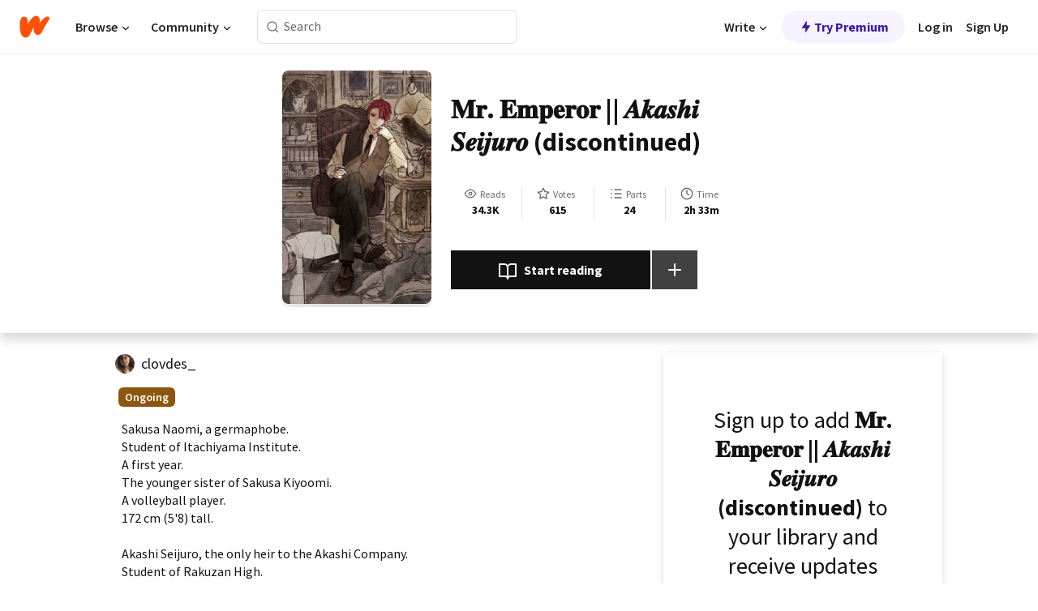

--- FILE ---
content_type: text/html; charset=utf-8
request_url: https://mobile.wattpad.com/story/321620233-%F0%9D%90%8C%F0%9D%90%AB-%F0%9D%90%84%F0%9D%90%A6%F0%9D%90%A9%F0%9D%90%9E%F0%9D%90%AB%F0%9D%90%A8%F0%9D%90%AB-%F0%9D%91%A8%F0%9D%92%8C%F0%9D%92%82%F0%9D%92%94%F0%9D%92%89%F0%9D%92%8A-%F0%9D%91%BA%F0%9D%92%86%F0%9D%92%8A%F0%9D%92%8B%F0%9D%92%96%F0%9D%92%93%F0%9D%92%90
body_size: 26999
content:
<!DOCTYPE html><html lang="en-US" dir="ltr"><head><meta charSet="utf-8"/><meta name="viewport" content="width=device-width,initial-scale=1"/><link rel="canonical" href="https://www.wattpad.com/story/321620233-%F0%9D%90%8C%F0%9D%90%AB-%F0%9D%90%84%F0%9D%90%A6%F0%9D%90%A9%F0%9D%90%9E%F0%9D%90%AB%F0%9D%90%A8%F0%9D%90%AB-%F0%9D%91%A8%F0%9D%92%8C%F0%9D%92%82%F0%9D%92%94%F0%9D%92%89%F0%9D%92%8A-%F0%9D%91%BA%F0%9D%92%86%F0%9D%92%8A%F0%9D%92%8B%F0%9D%92%96%F0%9D%92%93%F0%9D%92%90-discontinued"/><meta name="description" content="Sakusa Naomi, a germaphobe. 
Student of Itachiyama Institute. 
A first year. 
The younger sister of Sakusa Kiyoomi. 
A volleyball player. 
172 cm (5&#x27;8) tall. 
..."/><meta name="keywords" content="akashi,akashiseijuro,anime,gớm,haikyuu,hq,itachiyama,kaijo,kisekinosedai,knb,kurokonobasket,rakuzan,sakusa,seirin,shutoku,yosen,ốc,Fanfiction"/><meta name="robots" content="index,follow"/><meta property="fb:pages" content="127093020051"/><meta property="og:title" content="𝐌𝐫. 𝐄𝐦𝐩𝐞𝐫𝐨𝐫  ||  𝑨𝒌𝒂𝒔𝒉𝒊 𝑺𝒆𝒊𝒋𝒖𝒓𝒐 (discontinued)"/><meta property="og:url" content="https://www.wattpad.com/story/321620233-%F0%9D%90%8C%F0%9D%90%AB-%F0%9D%90%84%F0%9D%90%A6%F0%9D%90%A9%F0%9D%90%9E%F0%9D%90%AB%F0%9D%90%A8%F0%9D%90%AB-%F0%9D%91%A8%F0%9D%92%8C%F0%9D%92%82%F0%9D%92%94%F0%9D%92%89%F0%9D%92%8A-%F0%9D%91%BA%F0%9D%92%86%F0%9D%92%8A%F0%9D%92%8B%F0%9D%92%96%F0%9D%92%93%F0%9D%92%90-discontinued"/><meta property="og:description" content="Sakusa Naomi, a germaphobe. 
Student of Itachiyama Institute. 
A first year. 
The younger sister of Sakusa Kiyoomi. 
A..."/><meta property="og:image" content="https://img.wattpad.com/cover/321620233-256-k215085.jpg"/><meta property="og:site_name" content="Wattpad"/><title>𝐌𝐫. 𝐄𝐦𝐩𝐞𝐫𝐨𝐫  ||  𝑨𝒌𝒂𝒔𝒉𝒊 𝑺𝒆𝒊𝒋𝒖𝒓𝒐 (discontinued) - clovdes_ - Wattpad</title><script type="application/ld+json">{"@context":"http://schema.org","@type":"Article","about":"Fanfiction","author":{"name":"clovdes_","url":"https://www.wattpad.com/user/clovdes_"},"accountablePerson":{"name":"clovdes_","url":"https://www.wattpad.com/user/clovdes_"},"copyrightHolder":{"name":"clovdes_","url":"https://www.wattpad.com/user/clovdes_"},"copyrightYear":"2022","dateCreated":"2022-09-11","datePublished":"2022-09-11","dateModified":"2023-12-08","description":"Sakusa Naomi, a germaphobe. \nStudent of Itachiyama Institute. \nA first year. \nThe younger sister of Sakusa Kiyoomi. \nA volleyball player. \n172 cm (5'8) tall. \n\nAkashi Seijuro, the only heir to the Akashi Company. \nStudent of Rakuzan High. \nFirst year. \nRich. \nA basketball player. \n172 cm (5'8) tall. \n\n\n\n\nHaikyuu!! x Kuroko no Basket\nAkasho Seijuro x OC\n\n\n\n⋆｡˚ ☁︎ ˚｡⋆｡⋆⋆ ₊ ﾟ ☽ * ₊ ⋆⋆｡˚ ☁︎ ˚｡⋆｡⋆ ₊ ﾟ ☽ * ₊ ⋆\n\n⚠️DISCLAIMER⚠️\nI do not own any of the character other than my oc's!\nI also do not own any of the pictures you see in this story!\n\n\n\n𝐈𝐦𝐩𝐫𝐞𝐬𝐬𝐢𝐯𝐞 𝐑𝐚𝐧𝐤𝐢𝐧𝐠'𝐬 !:\n🏅Shutoku\n🏅Kaijo\n🏅Rakuzan\n🏅gom\n🏅 yosen\n🏅 akashi \n🏅kisekinosedai","commentCount":65,"discussionUrl":"https://www.wattpad.com/story/321620233-%F0%9D%90%8C%F0%9D%90%AB-%F0%9D%90%84%F0%9D%90%A6%F0%9D%90%A9%F0%9D%90%9E%F0%9D%90%AB%F0%9D%90%A8%F0%9D%90%AB-%F0%9D%91%A8%F0%9D%92%8C%F0%9D%92%82%F0%9D%92%94%F0%9D%92%89%F0%9D%92%8A-%F0%9D%91%BA%F0%9D%92%86%F0%9D%92%8A%F0%9D%92%8B%F0%9D%92%96%F0%9D%92%93%F0%9D%92%90-discontinued#story-tabs","genre":"https://www.wattpad.com/stories/fanfiction","headline":"𝐌𝐫. 𝐄𝐦𝐩𝐞𝐫𝐨𝐫  ||  𝑨𝒌𝒂𝒔𝒉𝒊 𝑺𝒆𝒊𝒋𝒖𝒓𝒐 (discontinued)","inLanguage":"en_US","interactionStatistic":34313,"isAccessibleForFree":true,"isFamilyFriendly":true,"keywords":"akashi,akashiseijuro,anime,gớm,haikyuu,hq,itachiyama,kaijo,kisekinosedai,knb,kurokonobasket,rakuzan,sakusa,seirin,shutoku,yosen,ốc,Fanfiction,eBooks,reading,stories,fiction","publisher":{"@type":"Organization","name":"Wattpad","legalName":"Wattpad Corp","foundingDate":"2006","foundingLocation":"Toronto, Ontario, Canada","areaServed":"Global","logo":{"@type":"ImageObject","url":"https://www.wattpad.com/img/logos/wp-logo-orange.png"},"url":"https://www.wattpad.com"},"publishingPrinciples":"https://support.wattpad.com/hc/en-us/articles/200774334-Content-Guidelines","thumbnailUrl":"https://img.wattpad.com/cover/321620233-256-k215085.jpg","typicalAgeRange":"13-","image":"https://img.wattpad.com/cover/321620233-256-k215085.jpg","name":"𝐌𝐫. 𝐄𝐦𝐩𝐞𝐫𝐨𝐫  ||  𝑨𝒌𝒂𝒔𝒉𝒊 𝑺𝒆𝒊𝒋𝒖𝒓𝒐 (discontinued)","url":"https://www.wattpad.com/story/321620233-%F0%9D%90%8C%F0%9D%90%AB-%F0%9D%90%84%F0%9D%90%A6%F0%9D%90%A9%F0%9D%90%9E%F0%9D%90%AB%F0%9D%90%A8%F0%9D%90%AB-%F0%9D%91%A8%F0%9D%92%8C%F0%9D%92%82%F0%9D%92%94%F0%9D%92%89%F0%9D%92%8A-%F0%9D%91%BA%F0%9D%92%86%F0%9D%92%8A%F0%9D%92%8B%F0%9D%92%96%F0%9D%92%93%F0%9D%92%90-discontinued","mainEntityOfPage":{"@type":"WebPage","@id":"https://www.wattpad.com/story/321620233-%F0%9D%90%8C%F0%9D%90%AB-%F0%9D%90%84%F0%9D%90%A6%F0%9D%90%A9%F0%9D%90%9E%F0%9D%90%AB%F0%9D%90%A8%F0%9D%90%AB-%F0%9D%91%A8%F0%9D%92%8C%F0%9D%92%82%F0%9D%92%94%F0%9D%92%89%F0%9D%92%8A-%F0%9D%91%BA%F0%9D%92%86%F0%9D%92%8A%F0%9D%92%8B%F0%9D%92%96%F0%9D%92%93%F0%9D%92%90-discontinued"}}</script><link rel="stylesheet" href="/wp-web-assets/build/css-bundle-BTKLLE7V.css"/><link rel="preload" as="font" href="/wp-web-assets/fonts/Source_Sans_Pro/SourceSansPro-Regular.ttf" crossorigin="anonymous"/><link rel="preload" as="font" href="/wp-web-assets/fonts/Source_Sans_Pro/SourceSansPro-SemiBold.ttf" crossorigin="anonymous"/><link rel="stylesheet" href="/wp-web-assets/build/_assets/fonts-XNHMJ6ZM.css"/><link rel="stylesheet" href="/wp-web-assets/build/_assets/tokens-2GVK43A7.css"/><link rel="stylesheet" href="/wp-web-assets/build/_assets/main-PXKQW5MQ.css"/><link rel="stylesheet" href="/wp-web-assets/build/_assets/react-tooltip-HIHMAPNF.css"/><link rel="stylesheet" href="/wp-web-assets/build/_assets/splide.min-AQNS3YPQ.css"/><script type="text/javascript">window.dataLayer=[];</script><script>window.wattpad={"userCountryCode":"US","testGroups":{"SPECIAL_AD_EXEMPT":false,"USE_IMAGE_MOD":false,"GDPR_ADS_EXPERIENCE":false,"USE_33ACROSS":false,"EXCLUDE_PREBID_PARTNERS":false,"DELAY_ADS":false,"PREBID_BETA":false,"USE_KEVEL":true,"USE_AFP":false,"ADS_IN_WATTPAD_ORIGINALS":true,"IS_IN_MATURE_GATING":false,"IS_SERIES_REDESIGN":true,"IS_FREE_ORIGINALS_EXPERIMENT":true,"IS_WATTYS_SHORTLIST":false,"IS_WRITER_STORY_NEW_MIGRATION":false,"USE_ADS_ELIGIBILITY":true,"IS_PROMOTED_READING_LIST":false,"IS_NEW_UPDATES_PAGE":false,"IS_IN_CHECK_ADS_READINESS":false,"IS_SOCIAL_FEED":false,"IS_STORY_PAGE_REDESIGN":false},"currentUser":null,"deviceType":"desktop","revision":"446df0d4acdf186dd54152b72c8ef5adeb328114","categoryList":{"0":"genre-uncategorized","1":"genre-teen-fiction","2":"genre-poetry","3":"genre-fantasy","4":"genre-romance","5":"genre-science-fiction","6":"genre-fanfiction","7":"genre-humor","8":"genre-mystery-thriller","9":"genre-horror","10":"genre-classics","11":"genre-adventure","12":"genre-paranormal","13":"genre-spiritual","14":"genre-action","16":"genre-non-fiction","17":"genre-short-stories","18":"genre-vampire","19":"genre-random","21":"genre-general-fiction","22":"genre-werewolf","23":"genre-historical-fiction","24":"genre-chick-lit"},"isWpWeb":true,"afpConfig":{"hostAccountId":"pub-9506570645588245"},"canvaApiKey":"gpJZaH8RjnukEBMR5tYrmnsY"}</script><script src="https://accounts.google.com/gsi/client" async="" defer=""></script></head><body class="theme-6"><noscript><iframe src="//www.googletagmanager.com/ns.html?id=GTM-WD9JLB" height="0" width="0" style="display:none;visibility:hidden" title="Needed for jsx-Ally complaint" aria-hidden="true"></iframe></noscript><div id="g_id_onload" data-client_id="819350800788-s42oc45ge5shd8hkimbj2broh7l6j7h6.apps.googleusercontent.com" data-login_uri="https://www.wattpad.com/auth/google-auth?nextUrl=%2Fstory%2F321620233-%F0%9D%90%8C%F0%9D%90%AB-%F0%9D%90%84%F0%9D%90%A6%F0%9D%90%A9%F0%9D%90%9E%F0%9D%90%AB%F0%9D%90%A8%F0%9D%90%AB-%F0%9D%91%A8%F0%9D%92%8C%F0%9D%92%82%F0%9D%92%94%F0%9D%92%89%F0%9D%92%8A-%F0%9D%91%BA%F0%9D%92%86%F0%9D%92%8A%F0%9D%92%8B%F0%9D%92%96%F0%9D%92%93%F0%9D%92%90" data-is_one_tap="true" data-cancel_on_tap_outside="false" data-use_fedcm_for_prompt="true"></div><div><header class="_07XRA oUExN"><nav class="gMmKF"><ul class="sGq-H"><li class="Gzeg3"><a class="zIi3k" href="https://www.wattpad.com" title="Wattpad Home" aria-label="Home"><img class="At9TR" src="/wp-web-assets/images/wattpad-logo.svg" alt="Wattpad Logo" data-testid="wp-logo-orange"/></a></li><li class="NkmE9 jDGZF"><div id="discover-dropdown" class="avnzx false KE7WT" data-testid="discover-dropdown"><button class="DMdhq OCdPW">Browse<img class="S1mMa" src="/wp-web-assets/images/wp-chevron-down.svg" alt="" data-testid="wp_chevron_down"/></button></div></li><li class="NkmE9"><div id="community-dropdown" class="avnzx false KE7WT" data-testid="community-dropdown"><button class="DMdhq OCdPW">Community<img class="S1mMa" src="/wp-web-assets/images/wp-chevron-down.svg" alt="" data-testid="wp_chevron_down"/></button></div></li></ul></nav><div class="lXfdp gMmKF"><div class="wDLq1"><form class="VOZUu" action="/getmobile" method="post" role="search" name="search"><button class="_8r2SK U-dRJ" type="submit" aria-label="Search"><svg xmlns="http://www.w3.org/2000/svg" width="15" height="15" viewBox="0 0 15 15" fill="none"><path fill-rule="evenodd" clip-rule="evenodd" d="M1.5999 6.49844C1.5999 3.79224 3.79371 1.59844 6.4999 1.59844C9.2061 1.59844 11.3999 3.79224 11.3999 6.49844C11.3999 9.20463 9.2061 11.3984 6.4999 11.3984C3.79371 11.3984 1.5999 9.20463 1.5999 6.49844ZM6.4999 0.398438C3.13097 0.398438 0.399902 3.1295 0.399902 6.49844C0.399902 9.86737 3.13097 12.5984 6.4999 12.5984C7.99441 12.5984 9.36338 12.061 10.4241 11.1688C10.4515 11.2618 10.5019 11.3494 10.5752 11.4227L13.0501 13.8976C13.2844 14.1319 13.6643 14.1319 13.8986 13.8976C14.133 13.6633 14.133 13.2834 13.8986 13.0491L11.4238 10.5742C11.3504 10.5008 11.2629 10.4505 11.1699 10.423C12.0623 9.36227 12.5999 7.99313 12.5999 6.49844C12.5999 3.1295 9.86884 0.398438 6.4999 0.398438Z" fill="#121212" fill-opacity="0.64"></path></svg></button><input class="_6Hiiv" type="text" placeholder="Search" name="query" autoComplete="off"/></form></div></div><div class="ZFD-B gMmKF"><ul class="sGq-H"><li class="NkmE9 oAArJ"><div id="writer-opportunities-dropdown" class="avnzx false KE7WT" data-testid="writer-opportunities-dropdown"><button class="DMdhq OCdPW">Write<img class="S1mMa" src="/wp-web-assets/images/wp-chevron-down.svg" alt="" data-testid="wp_chevron_down"/></button></div></li><li class="oAArJ"><button class="_5FXgC"><span class="ahwLl"><svg xmlns="http://www.w3.org/2000/svg" width="20" height="20" viewBox="0 0 20 20" fill="none"><path d="M9.38562 11.778L8.95363 16.0545C8.89557 16.6292 9.64434 16.8996 9.96699 16.4205L14.9043 9.08896C15.1528 8.72003 14.8884 8.2233 14.4436 8.2233H10.6144L11.0464 3.94683C11.1044 3.37214 10.3557 3.10166 10.033 3.58077L5.09567 10.9123C4.84721 11.2813 5.11159 11.778 5.55639 11.778H9.38562Z" fill="var(--ds-base-2-60)"></path></svg></span>Try Premium</button></li></ul><div class="YJeR-"><ul class="At9TR sGq-H"><li class="T7-fP NkmE9"><button class="Rer7C transparent-button iUT2X">Log in</button></li><li class="NkmE9"><button class="Rer7C transparent-button iUT2X">Sign Up</button></li></ul><a href="https://www.wattpad.com/login" rel="noopener noreferrer" class="ab56F"><button class="undefined "><svg width="16" height="16" viewBox="0 0 24 24" fill="none" stroke="#6f6f6f" stroke-width="2" aria-hidden="true" stroke-linecap="round" stroke-linejoin="round"><path d="M20 21v-2a4 4 0 0 0-4-4H8a4 4 0 0 0-4 4v2"></path><circle cx="12" cy="7" r="4"></circle></svg></button></a></div></div><nav data-testid="mobile-header" class="LGHtv"><div class="LMr2z"><a class="_6tefj" href="https://www.wattpad.com" aria-label="Home"><img class="zIi3k" width="32" height="25" src="/wp-web-assets/images/wattpad-logo.svg" alt="Wattpad Logo" data-testid="logo"/></a><a class="_6tefj" href="https://www.wattpad.com/search" data-testid="search" aria-label="Search"><img src="/wp-web-assets/images/wp-search.svg" alt=""/></a></div></nav></header></div><div class="wE73O" data-testid="story-details-page"><div class="d7R1Y"><div class="_4Rj99"><div class="coverWrapper__t2Ve8" data-testid="cover"><img class="cover__BlyZa" src="https://img.wattpad.com/cover/321620233-256-k215085.jpg" alt="Story cover for 𝐌𝐫. 𝐄𝐦𝐩𝐞𝐫𝐨𝐫  ||  𝑨𝒌𝒂𝒔𝒉𝒊 𝑺𝒆𝒊𝒋𝒖𝒓𝒐 (discontinued) by clovdes_" data-testid="image"/></div></div><div class="Qm-Xt"><div class="-ydhR"><div class="gF-N5">𝐌𝐫. 𝐄𝐦𝐩𝐞𝐫𝐨𝐫  ||  𝑨𝒌𝒂𝒔𝒉𝒊 𝑺𝒆𝒊𝒋𝒖𝒓𝒐 (discontinued)</div></div><div class="YPkBj"><div class="Sz3nA"><img src="https://img.wattpad.com/useravatar/clovdes_.128.483642.jpg" aria-hidden="true" alt="" class="avatar__Ygp0_ avatar_sm__zq5iO"/><div class="af6dp"><a href="https://www.wattpad.com/user/clovdes_" aria-label="by clovdes_. Tap to go to the author&#x27;s profile page." class="SjGa2">clovdes_</a></div></div></div><div class="SFcPk"><ul class="n0iXe"><li class="_0jt-y"><div class="uG9U1"><svg width="16" height="16" fill="none" xmlns="http://www.w3.org/2000/svg" viewBox="0 0 24 24" role="img" aria-labelledby="" aria-hidden="false"><title id="">WpView</title><path d="M1.82 10.357c-.353.545-.594.975-.723 1.233a.916.916 0 0 0 0 .82c.129.258.37.688.723 1.233a18.78 18.78 0 0 0 2.063 2.65C6.19 18.754 8.902 20.25 12 20.25c3.098 0 5.81-1.497 8.117-3.956a18.784 18.784 0 0 0 2.063-2.65c.352-.546.594-.976.723-1.234a.916.916 0 0 0 0-.82c-.129-.258-.37-.688-.723-1.233a18.786 18.786 0 0 0-2.063-2.65C17.81 5.246 15.098 3.75 12 3.75c-3.098 0-5.81 1.496-8.117 3.956a18.782 18.782 0 0 0-2.063 2.65Zm3.4 4.683A16.969 16.969 0 0 1 2.963 12a16.97 16.97 0 0 1 2.259-3.04C7.21 6.837 9.484 5.585 12 5.585c2.517 0 4.788 1.253 6.78 3.377A16.973 16.973 0 0 1 21.037 12a16.97 16.97 0 0 1-2.259 3.04c-1.99 2.122-4.262 3.376-6.779 3.376-2.516 0-4.788-1.254-6.78-3.377Z" fill="#121212"></path><path d="M8.333 12a3.667 3.667 0 1 0 7.334 0 3.667 3.667 0 0 0-7.334 0Zm5.5 0a1.833 1.833 0 1 1-3.666 0 1.833 1.833 0 0 1 3.666 0Z" fill="#121212"></path></svg><span class="_6picm" aria-hidden="true">Reads</span></div><span class="sr-only">Reads 34,313</span><div class="stats-value"><div aria-hidden="true" data-testid="stats-value-container"><div data-tip="34,313" data-tooltip-id="story-stat-tooltip" data-tooltip-html="34,313" data-testid="tooltip"><span class="sr-only">34,313</span><span class="_5TZHL ixBb9" aria-hidden="true" data-testid="stats-value">34.3K</span></div></div></div></li><li class="_0jt-y"><div class="uG9U1"><svg width="16" height="16" fill="none" xmlns="http://www.w3.org/2000/svg" viewBox="0 0 24 24" role="img" aria-labelledby="" aria-hidden="false"><title id="">WpVote</title><path d="M9.807 8.703a1 1 0 0 1-.752.547l-4.907.717 3.55 3.457a1 1 0 0 1 .288.885l-.838 4.883 4.386-2.307a1 1 0 0 1 .931 0l4.387 2.307-.838-4.883a1 1 0 0 1 .288-.885l3.55-3.457-4.907-.717a1 1 0 0 1-.752-.547L12 4.259 9.807 8.703ZM8.246 7.347l2.857-5.79a1 1 0 0 1 1.794 0l2.857 5.79 6.39.934a1 1 0 0 1 .554 1.705l-4.624 4.503 1.091 6.362a1 1 0 0 1-1.45 1.054L12 18.9l-5.715 3.005a1 1 0 0 1-1.45-1.054l1.09-6.361-4.623-4.504a1 1 0 0 1 .553-1.705l6.39-.934Z" fill="#121212"></path></svg><span class="_6picm" aria-hidden="true">Votes</span></div><span class="sr-only">Votes 615</span><div class="stats-value"><div aria-hidden="true" data-testid="stats-value-container"><div data-tip="615" data-tooltip-id="story-stat-tooltip" data-tooltip-html="615" data-testid="tooltip"><span class="sr-only">615</span><span class="_5TZHL ixBb9" aria-hidden="true" data-testid="stats-value">615</span></div></div></div></li><li class="_0jt-y"><div class="uG9U1"><svg width="16" height="16" fill="none" xmlns="http://www.w3.org/2000/svg" viewBox="0 0 24 24" role="img" aria-labelledby="" aria-hidden="false"><title id="">WpPart</title><path d="M8.25 4.5c0 .69.56 1.25 1.25 1.25h11.25a1.25 1.25 0 1 0 0-2.5H9.5c-.69 0-1.25.56-1.25 1.25ZM3.25 5.75a1.25 1.25 0 1 0 0-2.5 1.25 1.25 0 0 0 0 2.5ZM4.5 12A1.25 1.25 0 1 1 2 12a1.25 1.25 0 0 1 2.5 0ZM4.5 19.5a1.25 1.25 0 1 1-2.5 0 1.25 1.25 0 0 1 2.5 0ZM8.25 12c0 .69.56 1.25 1.25 1.25h11.25a1.25 1.25 0 1 0 0-2.5H9.5c-.69 0-1.25.56-1.25 1.25ZM9.5 20.75a1.25 1.25 0 1 1 0-2.5h11.25a1.25 1.25 0 0 1 0 2.5H9.5Z" fill="#121212"></path></svg><span class="_6picm" aria-hidden="true">Parts</span></div><span class="sr-only">Parts 24</span><div class="stats-value"><div aria-hidden="true" data-testid="stats-value-container"><div data-tip="24" data-tooltip-id="story-stat-tooltip" data-tooltip-html="24" data-testid="tooltip"><span class="sr-only">24</span><span class="_5TZHL ixBb9" aria-hidden="true" data-testid="stats-value">24</span></div></div></div></li><li class="_0jt-y"><div class="uG9U1"><svg width="16" height="16" fill="none" xmlns="http://www.w3.org/2000/svg" viewBox="0 0 24 24" role="img" aria-labelledby="" aria-hidden="false"><title id="">WpHistory</title><path d="M1 12c0 6.075 4.925 11 11 11s11-4.925 11-11S18.075 1 12 1 1 5.925 1 12Zm20 0a9 9 0 1 1-18 0 9 9 0 0 1 18 0Z" fill="#121212"></path><path d="m13 11.382 3.447 1.724a1 1 0 1 1-.894 1.788l-4-2A1 1 0 0 1 11 12V6a1 1 0 1 1 2 0v5.382Z" fill="#121212"></path></svg><span class="_6picm" aria-hidden="true">Time</span></div><span class="sr-only">Time 2h 33m</span><div aria-hidden="true" data-testid="stats-value-container"><div data-tip="2 hours, 33 minutes" data-tooltip-id="story-stat-tooltip" data-tooltip-html="2 hours, 33 minutes" data-testid="tooltip"><span class="sr-only">2 hours, 33 minutes</span><span class="_5TZHL ixBb9" aria-hidden="true" data-testid="stats-value">2h 33m</span></div></div></li></ul></div><div class="B-FR9"></div><div class="DvIFF"><div class=""><div class="poCqz"><button class="_4uQ4i" aria-label="Start reading"><svg width="24" height="24" fill="none" xmlns="http://www.w3.org/2000/svg" viewBox="0 0 24 24" role="img" aria-labelledby="" aria-hidden="false"><title id="">WpRead</title><path d="M2 2a1 1 0 0 0-1 1v15a1 1 0 0 0 1 1h7a2 2 0 0 1 2 2 1 1 0 1 0 2 0 2 2 0 0 1 2-2h7a1 1 0 0 0 1-1V3a1 1 0 0 0-1-1h-6a5 5 0 0 0-4 2 5 5 0 0 0-4-2H2Zm11 15.536V7a3 3 0 0 1 3-3h5v13h-6a4 4 0 0 0-2 .536Zm-2 0A4 4 0 0 0 9 17H3V4h5a3 3 0 0 1 3 3v10.536Z" fill="#121212"></path></svg>Start reading</button><div class="yyH-R"><button aria-label="Add story to..." class="q-KBX" aria-disabled="true" tabindex="-1"><svg width="24" height="24" viewBox="0 0 24 24" fill="none" stroke="var(--ds-neutral-00)" stroke-width="2" aria-hidden="true" stroke-linecap="round" stroke-linejoin="round"><g><line x1="12" y1="5" x2="12" y2="19"></line><line x1="5" y1="12" x2="19" y2="12"></line></g></svg></button></div></div></div></div></div></div><div class="yxqu6"><div class="xUdRs"><div class="_1hSgk"><ul class="n0iXe"><li class="_0jt-y"><div class="uG9U1"><svg width="16" height="16" fill="none" xmlns="http://www.w3.org/2000/svg" viewBox="0 0 24 24" role="img" aria-labelledby="" aria-hidden="false"><title id="">WpView</title><path d="M1.82 10.357c-.353.545-.594.975-.723 1.233a.916.916 0 0 0 0 .82c.129.258.37.688.723 1.233a18.78 18.78 0 0 0 2.063 2.65C6.19 18.754 8.902 20.25 12 20.25c3.098 0 5.81-1.497 8.117-3.956a18.784 18.784 0 0 0 2.063-2.65c.352-.546.594-.976.723-1.234a.916.916 0 0 0 0-.82c-.129-.258-.37-.688-.723-1.233a18.786 18.786 0 0 0-2.063-2.65C17.81 5.246 15.098 3.75 12 3.75c-3.098 0-5.81 1.496-8.117 3.956a18.782 18.782 0 0 0-2.063 2.65Zm3.4 4.683A16.969 16.969 0 0 1 2.963 12a16.97 16.97 0 0 1 2.259-3.04C7.21 6.837 9.484 5.585 12 5.585c2.517 0 4.788 1.253 6.78 3.377A16.973 16.973 0 0 1 21.037 12a16.97 16.97 0 0 1-2.259 3.04c-1.99 2.122-4.262 3.376-6.779 3.376-2.516 0-4.788-1.254-6.78-3.377Z" fill="#121212"></path><path d="M8.333 12a3.667 3.667 0 1 0 7.334 0 3.667 3.667 0 0 0-7.334 0Zm5.5 0a1.833 1.833 0 1 1-3.666 0 1.833 1.833 0 0 1 3.666 0Z" fill="#121212"></path></svg><span class="_6picm" aria-hidden="true">Reads</span></div><span class="sr-only">Reads 34,313</span><div class="stats-value"><div aria-hidden="true" data-testid="stats-value-container"><div data-tip="34,313" data-tooltip-id="story-stat-tooltip" data-tooltip-html="34,313" data-testid="tooltip"><span class="sr-only">34,313</span><span class="_5TZHL ixBb9" aria-hidden="true" data-testid="stats-value">34.3K</span></div></div></div></li><li class="_0jt-y"><div class="uG9U1"><svg width="16" height="16" fill="none" xmlns="http://www.w3.org/2000/svg" viewBox="0 0 24 24" role="img" aria-labelledby="" aria-hidden="false"><title id="">WpVote</title><path d="M9.807 8.703a1 1 0 0 1-.752.547l-4.907.717 3.55 3.457a1 1 0 0 1 .288.885l-.838 4.883 4.386-2.307a1 1 0 0 1 .931 0l4.387 2.307-.838-4.883a1 1 0 0 1 .288-.885l3.55-3.457-4.907-.717a1 1 0 0 1-.752-.547L12 4.259 9.807 8.703ZM8.246 7.347l2.857-5.79a1 1 0 0 1 1.794 0l2.857 5.79 6.39.934a1 1 0 0 1 .554 1.705l-4.624 4.503 1.091 6.362a1 1 0 0 1-1.45 1.054L12 18.9l-5.715 3.005a1 1 0 0 1-1.45-1.054l1.09-6.361-4.623-4.504a1 1 0 0 1 .553-1.705l6.39-.934Z" fill="#121212"></path></svg><span class="_6picm" aria-hidden="true">Votes</span></div><span class="sr-only">Votes 615</span><div class="stats-value"><div aria-hidden="true" data-testid="stats-value-container"><div data-tip="615" data-tooltip-id="story-stat-tooltip" data-tooltip-html="615" data-testid="tooltip"><span class="sr-only">615</span><span class="_5TZHL ixBb9" aria-hidden="true" data-testid="stats-value">615</span></div></div></div></li><li class="_0jt-y"><div class="uG9U1"><svg width="16" height="16" fill="none" xmlns="http://www.w3.org/2000/svg" viewBox="0 0 24 24" role="img" aria-labelledby="" aria-hidden="false"><title id="">WpPart</title><path d="M8.25 4.5c0 .69.56 1.25 1.25 1.25h11.25a1.25 1.25 0 1 0 0-2.5H9.5c-.69 0-1.25.56-1.25 1.25ZM3.25 5.75a1.25 1.25 0 1 0 0-2.5 1.25 1.25 0 0 0 0 2.5ZM4.5 12A1.25 1.25 0 1 1 2 12a1.25 1.25 0 0 1 2.5 0ZM4.5 19.5a1.25 1.25 0 1 1-2.5 0 1.25 1.25 0 0 1 2.5 0ZM8.25 12c0 .69.56 1.25 1.25 1.25h11.25a1.25 1.25 0 1 0 0-2.5H9.5c-.69 0-1.25.56-1.25 1.25ZM9.5 20.75a1.25 1.25 0 1 1 0-2.5h11.25a1.25 1.25 0 0 1 0 2.5H9.5Z" fill="#121212"></path></svg><span class="_6picm" aria-hidden="true">Parts</span></div><span class="sr-only">Parts 24</span><div class="stats-value"><div aria-hidden="true" data-testid="stats-value-container"><div data-tip="24" data-tooltip-id="story-stat-tooltip" data-tooltip-html="24" data-testid="tooltip"><span class="sr-only">24</span><span class="_5TZHL ixBb9" aria-hidden="true" data-testid="stats-value">24</span></div></div></div></li><li class="_0jt-y"><div class="uG9U1"><svg width="16" height="16" fill="none" xmlns="http://www.w3.org/2000/svg" viewBox="0 0 24 24" role="img" aria-labelledby="" aria-hidden="false"><title id="">WpHistory</title><path d="M1 12c0 6.075 4.925 11 11 11s11-4.925 11-11S18.075 1 12 1 1 5.925 1 12Zm20 0a9 9 0 1 1-18 0 9 9 0 0 1 18 0Z" fill="#121212"></path><path d="m13 11.382 3.447 1.724a1 1 0 1 1-.894 1.788l-4-2A1 1 0 0 1 11 12V6a1 1 0 1 1 2 0v5.382Z" fill="#121212"></path></svg><span class="_6picm" aria-hidden="true">Time</span></div><span class="sr-only">Time 2h 33m</span><div aria-hidden="true" data-testid="stats-value-container"><div data-tip="2 hours, 33 minutes" data-tooltip-id="story-stat-tooltip" data-tooltip-html="2 hours, 33 minutes" data-testid="tooltip"><span class="sr-only">2 hours, 33 minutes</span><span class="_5TZHL ixBb9" aria-hidden="true" data-testid="stats-value">2h 33m</span></div></div></li></ul></div><div class="bR7B3"></div><div data-testid="story-badges"><div class="_5g5R0"><div class="Sz3nA"><img src="https://img.wattpad.com/useravatar/clovdes_.128.483642.jpg" aria-hidden="true" alt="" class="avatar__Ygp0_ avatar_sm__zq5iO"/><div class="af6dp"><a href="https://www.wattpad.com/user/clovdes_" aria-label="by clovdes_. Tap to go to the author&#x27;s profile page." class="SjGa2">clovdes_</a></div></div></div><div class="dHyYa"><div class="_2-rOR" data-tooltip-id="badge-tooltip" data-tooltip-html="First published
    &lt;strong&gt;Sep 10, 2022&lt;/strong&gt;" data-for="publish-date" aria-describedby="publish-date" aria-hidden="true" data-testid="completed-tag"><div class="pill__pziVI solid-variant__RGER9 default-size__BJ5Po base-5-accent__HmbE0 square-shape__V66Yy gap-for-default-pill__d6nVx"><span class="typography-label-small-semi">Ongoing</span></div></div><span class="sr-only">Ongoing, First published Sep 10, 2022</span></div></div><div class="CEEJt yIE4y"><div class="yl-VP" data-testid="tag-carousel"><a class="no-text-decoration-on-focus no-text-decoration-on-hover XZbAz pill__pziVI light-variant__fymht default-size__BJ5Po default-accent__YcamO square-shape__V66Yy clickable__llABU gap-for-default-pill__d6nVx" href="https://www.wattpad.com/stories/akashi"><span class="typography-label-small-semi">akashi</span></a><a class="no-text-decoration-on-focus no-text-decoration-on-hover XZbAz pill__pziVI light-variant__fymht default-size__BJ5Po default-accent__YcamO square-shape__V66Yy clickable__llABU gap-for-default-pill__d6nVx" href="https://www.wattpad.com/stories/akashiseijuro"><span class="typography-label-small-semi">akashiseijuro</span></a><a class="no-text-decoration-on-focus no-text-decoration-on-hover XZbAz pill__pziVI light-variant__fymht default-size__BJ5Po default-accent__YcamO square-shape__V66Yy clickable__llABU gap-for-default-pill__d6nVx" href="https://www.wattpad.com/stories/anime"><span class="typography-label-small-semi">anime</span></a><a class="no-text-decoration-on-focus no-text-decoration-on-hover XZbAz pill__pziVI light-variant__fymht default-size__BJ5Po default-accent__YcamO square-shape__V66Yy clickable__llABU gap-for-default-pill__d6nVx" href="https://www.wattpad.com/stories/gớm"><span class="typography-label-small-semi">gớm</span></a><a class="no-text-decoration-on-focus no-text-decoration-on-hover XZbAz pill__pziVI light-variant__fymht default-size__BJ5Po default-accent__YcamO square-shape__V66Yy clickable__llABU gap-for-default-pill__d6nVx" href="https://www.wattpad.com/stories/haikyuu"><span class="typography-label-small-semi">haikyuu</span></a><a class="no-text-decoration-on-focus no-text-decoration-on-hover XZbAz pill__pziVI light-variant__fymht default-size__BJ5Po default-accent__YcamO square-shape__V66Yy clickable__llABU gap-for-default-pill__d6nVx" href="https://www.wattpad.com/stories/hq"><span class="typography-label-small-semi">hq</span></a><a class="no-text-decoration-on-focus no-text-decoration-on-hover XZbAz pill__pziVI light-variant__fymht default-size__BJ5Po default-accent__YcamO square-shape__V66Yy clickable__llABU gap-for-default-pill__d6nVx" href="https://www.wattpad.com/stories/itachiyama"><span class="typography-label-small-semi">itachiyama</span></a><a class="no-text-decoration-on-focus no-text-decoration-on-hover XZbAz pill__pziVI light-variant__fymht default-size__BJ5Po default-accent__YcamO square-shape__V66Yy clickable__llABU gap-for-default-pill__d6nVx" href="https://www.wattpad.com/stories/kaijo"><span class="typography-label-small-semi">kaijo</span></a><a class="no-text-decoration-on-focus no-text-decoration-on-hover XZbAz pill__pziVI light-variant__fymht default-size__BJ5Po default-accent__YcamO square-shape__V66Yy clickable__llABU gap-for-default-pill__d6nVx" href="https://www.wattpad.com/stories/kisekinosedai"><span class="typography-label-small-semi">kisekinosedai</span></a><a class="no-text-decoration-on-focus no-text-decoration-on-hover XZbAz pill__pziVI light-variant__fymht default-size__BJ5Po default-accent__YcamO square-shape__V66Yy clickable__llABU gap-for-default-pill__d6nVx" href="https://www.wattpad.com/stories/knb"><span class="typography-label-small-semi">knb</span></a><a class="no-text-decoration-on-focus no-text-decoration-on-hover XZbAz pill__pziVI light-variant__fymht default-size__BJ5Po default-accent__YcamO square-shape__V66Yy clickable__llABU gap-for-default-pill__d6nVx" href="https://www.wattpad.com/stories/kurokonobasket"><span class="typography-label-small-semi">kurokonobasket</span></a><a class="no-text-decoration-on-focus no-text-decoration-on-hover XZbAz pill__pziVI light-variant__fymht default-size__BJ5Po default-accent__YcamO square-shape__V66Yy clickable__llABU gap-for-default-pill__d6nVx" href="https://www.wattpad.com/stories/rakuzan"><span class="typography-label-small-semi">rakuzan</span></a><a class="no-text-decoration-on-focus no-text-decoration-on-hover XZbAz pill__pziVI light-variant__fymht default-size__BJ5Po default-accent__YcamO square-shape__V66Yy clickable__llABU gap-for-default-pill__d6nVx" href="https://www.wattpad.com/stories/sakusa"><span class="typography-label-small-semi">sakusa</span></a><a class="no-text-decoration-on-focus no-text-decoration-on-hover XZbAz pill__pziVI light-variant__fymht default-size__BJ5Po default-accent__YcamO square-shape__V66Yy clickable__llABU gap-for-default-pill__d6nVx" href="https://www.wattpad.com/stories/seirin"><span class="typography-label-small-semi">seirin</span></a><a class="no-text-decoration-on-focus no-text-decoration-on-hover XZbAz pill__pziVI light-variant__fymht default-size__BJ5Po default-accent__YcamO square-shape__V66Yy clickable__llABU gap-for-default-pill__d6nVx" href="https://www.wattpad.com/stories/shutoku"><span class="typography-label-small-semi">shutoku</span></a><a class="no-text-decoration-on-focus no-text-decoration-on-hover XZbAz pill__pziVI light-variant__fymht default-size__BJ5Po default-accent__YcamO square-shape__V66Yy clickable__llABU gap-for-default-pill__d6nVx" href="https://www.wattpad.com/stories/yosen"><span class="typography-label-small-semi">yosen</span></a><a class="no-text-decoration-on-focus no-text-decoration-on-hover XZbAz pill__pziVI light-variant__fymht default-size__BJ5Po default-accent__YcamO square-shape__V66Yy clickable__llABU gap-for-default-pill__d6nVx" href="https://www.wattpad.com/stories/ốc"><span class="typography-label-small-semi">ốc</span></a></div></div><div class="glL-c"><pre class="mpshL _6pPkw">Sakusa Naomi, a germaphobe. 
Student of Itachiyama Institute. 
A first year. 
The younger sister of Sakusa Kiyoomi. 
A volleyball player. 
172 cm (5&#x27;8) tall. 

Akashi Seijuro, the only heir to the Akashi Company. 
Student of Rakuzan High. 
First year. 
Rich. 
A basketball player. 
172 cm (5&#x27;8) tall. 




Haikyuu!! x Kuroko no Basket
Akasho Seijuro x OC



⋆｡˚ ☁︎ ˚｡⋆｡⋆⋆ ₊ ﾟ ☽ * ₊ ⋆⋆｡˚ ☁︎ ˚｡⋆｡⋆ ₊ ﾟ ☽ * ₊ ⋆

⚠️DISCLAIMER⚠️
I do not own any of the character other than my oc&#x27;s!
I also do not own any of the pictures you see in this story!



𝐈𝐦𝐩𝐫𝐞𝐬𝐬𝐢𝐯𝐞 𝐑𝐚𝐧𝐤𝐢𝐧𝐠&#x27;𝐬 !:
🏅Shutoku
🏅Kaijo
🏅Rakuzan
🏅gom
🏅 yosen
🏅 akashi 
🏅kisekinosedai<div class="DxZKg" data-testid="copyright"><span class="JP3pz" aria-hidden="true"></span>All Rights Reserved</div></pre><div class="UKpi5"><button class="b6GrN">Read more</button></div></div><div class="F8LJw"><div class="aVlTH I3p30"><div class="yl-VP" data-testid="tag-carousel"><a class="no-text-decoration-on-focus no-text-decoration-on-hover XZbAz pill__pziVI light-variant__fymht default-size__BJ5Po default-accent__YcamO square-shape__V66Yy clickable__llABU gap-for-default-pill__d6nVx" href="https://www.wattpad.com/stories/akashi"><span class="typography-label-small-semi">akashi</span></a><a class="no-text-decoration-on-focus no-text-decoration-on-hover XZbAz pill__pziVI light-variant__fymht default-size__BJ5Po default-accent__YcamO square-shape__V66Yy clickable__llABU gap-for-default-pill__d6nVx" href="https://www.wattpad.com/stories/akashiseijuro"><span class="typography-label-small-semi">akashiseijuro</span></a><a class="no-text-decoration-on-focus no-text-decoration-on-hover XZbAz pill__pziVI light-variant__fymht default-size__BJ5Po default-accent__YcamO square-shape__V66Yy clickable__llABU gap-for-default-pill__d6nVx" href="https://www.wattpad.com/stories/anime"><span class="typography-label-small-semi">anime</span></a><a class="no-text-decoration-on-focus no-text-decoration-on-hover XZbAz pill__pziVI light-variant__fymht default-size__BJ5Po default-accent__YcamO square-shape__V66Yy clickable__llABU gap-for-default-pill__d6nVx" href="https://www.wattpad.com/stories/gớm"><span class="typography-label-small-semi">gớm</span></a><a class="no-text-decoration-on-focus no-text-decoration-on-hover XZbAz pill__pziVI light-variant__fymht default-size__BJ5Po default-accent__YcamO square-shape__V66Yy clickable__llABU gap-for-default-pill__d6nVx" href="https://www.wattpad.com/stories/haikyuu"><span class="typography-label-small-semi">haikyuu</span></a><a class="no-text-decoration-on-focus no-text-decoration-on-hover XZbAz pill__pziVI light-variant__fymht default-size__BJ5Po default-accent__YcamO square-shape__V66Yy clickable__llABU gap-for-default-pill__d6nVx" href="https://www.wattpad.com/stories/hq"><span class="typography-label-small-semi">hq</span></a><a class="no-text-decoration-on-focus no-text-decoration-on-hover XZbAz pill__pziVI light-variant__fymht default-size__BJ5Po default-accent__YcamO square-shape__V66Yy clickable__llABU gap-for-default-pill__d6nVx" href="https://www.wattpad.com/stories/itachiyama"><span class="typography-label-small-semi">itachiyama</span></a><a class="no-text-decoration-on-focus no-text-decoration-on-hover XZbAz pill__pziVI light-variant__fymht default-size__BJ5Po default-accent__YcamO square-shape__V66Yy clickable__llABU gap-for-default-pill__d6nVx" href="https://www.wattpad.com/stories/kaijo"><span class="typography-label-small-semi">kaijo</span></a><a class="no-text-decoration-on-focus no-text-decoration-on-hover XZbAz pill__pziVI light-variant__fymht default-size__BJ5Po default-accent__YcamO square-shape__V66Yy clickable__llABU gap-for-default-pill__d6nVx" href="https://www.wattpad.com/stories/kisekinosedai"><span class="typography-label-small-semi">kisekinosedai</span></a><a class="no-text-decoration-on-focus no-text-decoration-on-hover XZbAz pill__pziVI light-variant__fymht default-size__BJ5Po default-accent__YcamO square-shape__V66Yy clickable__llABU gap-for-default-pill__d6nVx" href="https://www.wattpad.com/stories/knb"><span class="typography-label-small-semi">knb</span></a><a class="no-text-decoration-on-focus no-text-decoration-on-hover XZbAz pill__pziVI light-variant__fymht default-size__BJ5Po default-accent__YcamO square-shape__V66Yy clickable__llABU gap-for-default-pill__d6nVx" href="https://www.wattpad.com/stories/kurokonobasket"><span class="typography-label-small-semi">kurokonobasket</span></a><a class="no-text-decoration-on-focus no-text-decoration-on-hover XZbAz pill__pziVI light-variant__fymht default-size__BJ5Po default-accent__YcamO square-shape__V66Yy clickable__llABU gap-for-default-pill__d6nVx" href="https://www.wattpad.com/stories/rakuzan"><span class="typography-label-small-semi">rakuzan</span></a><a class="no-text-decoration-on-focus no-text-decoration-on-hover XZbAz pill__pziVI light-variant__fymht default-size__BJ5Po default-accent__YcamO square-shape__V66Yy clickable__llABU gap-for-default-pill__d6nVx" href="https://www.wattpad.com/stories/sakusa"><span class="typography-label-small-semi">sakusa</span></a><a class="no-text-decoration-on-focus no-text-decoration-on-hover XZbAz pill__pziVI light-variant__fymht default-size__BJ5Po default-accent__YcamO square-shape__V66Yy clickable__llABU gap-for-default-pill__d6nVx" href="https://www.wattpad.com/stories/seirin"><span class="typography-label-small-semi">seirin</span></a><a class="no-text-decoration-on-focus no-text-decoration-on-hover XZbAz pill__pziVI light-variant__fymht default-size__BJ5Po default-accent__YcamO square-shape__V66Yy clickable__llABU gap-for-default-pill__d6nVx" href="https://www.wattpad.com/stories/shutoku"><span class="typography-label-small-semi">shutoku</span></a><a class="no-text-decoration-on-focus no-text-decoration-on-hover XZbAz pill__pziVI light-variant__fymht default-size__BJ5Po default-accent__YcamO square-shape__V66Yy clickable__llABU gap-for-default-pill__d6nVx" href="https://www.wattpad.com/stories/yosen"><span class="typography-label-small-semi">yosen</span></a><a class="no-text-decoration-on-focus no-text-decoration-on-hover XZbAz pill__pziVI light-variant__fymht default-size__BJ5Po default-accent__YcamO square-shape__V66Yy clickable__llABU gap-for-default-pill__d6nVx" href="https://www.wattpad.com/stories/ốc"><span class="typography-label-small-semi">ốc</span></a></div></div></div><div class="_01L-d"><div class="pPt69" data-testid="toc"><div class="_4dm37">Table of contents</div><div class="Y26Ib"><ul aria-label="story-parts"><li class=""><a href="https://www.wattpad.com/1268233786-%F0%9D%90%8C%F0%9D%90%AB-%F0%9D%90%84%F0%9D%90%A6%F0%9D%90%A9%F0%9D%90%9E%F0%9D%90%AB%F0%9D%90%A8%F0%9D%90%AB-%F0%9D%91%A8%F0%9D%92%8C%F0%9D%92%82%F0%9D%92%94%F0%9D%92%89%F0%9D%92%8A-%F0%9D%91%BA%F0%9D%92%86%F0%9D%92%8A%F0%9D%92%8B%F0%9D%92%96%F0%9D%92%93%F0%9D%92%90-discontinued" class="_6qJpE"><div class="vbUDq"><div class="o7jpT"><div class="a2GDZ" data-testid="new-part-icon"></div><div class="wpYp-">𝐈𝐧𝐭𝐫𝐨𝐝𝐮𝐜𝐭𝐢𝐨𝐧 𝐂𝐡𝐚𝐩𝐭𝐞𝐫</div></div><div class="f0I9e"></div></div><div class="bSGSB">Mon, Sep 12, 2022</div></a></li><li class=""><a href="https://www.wattpad.com/1267634460-%F0%9D%90%8C%F0%9D%90%AB-%F0%9D%90%84%F0%9D%90%A6%F0%9D%90%A9%F0%9D%90%9E%F0%9D%90%AB%F0%9D%90%A8%F0%9D%90%AB-%F0%9D%91%A8%F0%9D%92%8C%F0%9D%92%82%F0%9D%92%94%F0%9D%92%89%F0%9D%92%8A-%F0%9D%91%BA%F0%9D%92%86%F0%9D%92%8A%F0%9D%92%8B%F0%9D%92%96%F0%9D%92%93%F0%9D%92%90-discontinued-%F0%9D%90%85%F0%9D%90%A2%F0%9D%90%AB%F0%9D%90%AC%F0%9D%90%AD-%F0%9D%90%83%F0%9D%90%9A%F0%9D%90%B2" class="_6qJpE"><div class="vbUDq"><div class="o7jpT"><div class="a2GDZ" data-testid="new-part-icon"></div><div class="wpYp-">𝐅𝐢𝐫𝐬𝐭 𝐃𝐚𝐲 𝐎𝐟 𝐒𝐜𝐡𝐨𝐨𝐥</div></div><div class="f0I9e"></div></div><div class="bSGSB">Sun, Sep 11, 2022</div></a></li><li class=""><a href="https://www.wattpad.com/1267950074-%F0%9D%90%8C%F0%9D%90%AB-%F0%9D%90%84%F0%9D%90%A6%F0%9D%90%A9%F0%9D%90%9E%F0%9D%90%AB%F0%9D%90%A8%F0%9D%90%AB-%F0%9D%91%A8%F0%9D%92%8C%F0%9D%92%82%F0%9D%92%94%F0%9D%92%89%F0%9D%92%8A-%F0%9D%91%BA%F0%9D%92%86%F0%9D%92%8A%F0%9D%92%8B%F0%9D%92%96%F0%9D%92%93%F0%9D%92%90-discontinued-%F0%9D%90%80%F0%9D%90%AE%F0%9D%90%9D%F0%9D%90%A2%F0%9D%90%AD%F0%9D%90%A2%F0%9D%90%A8%F0%9D%90%A7%F0%9D%90%AC" class="_6qJpE"><div class="vbUDq"><div class="o7jpT"><div class="a2GDZ" data-testid="new-part-icon"></div><div class="wpYp-">𝐀𝐮𝐝𝐢𝐭𝐢𝐨𝐧𝐬 𝐅𝐨𝐫 𝐕𝐨𝐥𝐥𝐞𝐲𝐛𝐚𝐥𝐥 𝐂𝐥𝐮𝐛</div></div><div class="f0I9e"></div></div><div class="bSGSB">Tue, Sep 13, 2022</div></a></li><li class=""><a href="https://www.wattpad.com/1268485774-%F0%9D%90%8C%F0%9D%90%AB-%F0%9D%90%84%F0%9D%90%A6%F0%9D%90%A9%F0%9D%90%9E%F0%9D%90%AB%F0%9D%90%A8%F0%9D%90%AB-%F0%9D%91%A8%F0%9D%92%8C%F0%9D%92%82%F0%9D%92%94%F0%9D%92%89%F0%9D%92%8A-%F0%9D%91%BA%F0%9D%92%86%F0%9D%92%8A%F0%9D%92%8B%F0%9D%92%96%F0%9D%92%93%F0%9D%92%90-discontinued-%F0%9D%90%8E%F0%9D%90%A8%F0%9D%90%A9%F0%9D%90%AC-%F0%9D%90%92%F0%9D%90%A8%F0%9D%90%AB%F0%9D%90%AB%F0%9D%90%B2" class="_6qJpE"><div class="vbUDq"><div class="o7jpT"><div class="a2GDZ" data-testid="new-part-icon"></div><div class="wpYp-">𝐎𝐨𝐩𝐬! 𝐒𝐨𝐫𝐫𝐲!</div></div><div class="f0I9e"></div></div><div class="bSGSB">Tue, Sep 13, 2022</div></a></li><li class=""><a href="https://www.wattpad.com/1268502976-%F0%9D%90%8C%F0%9D%90%AB-%F0%9D%90%84%F0%9D%90%A6%F0%9D%90%A9%F0%9D%90%9E%F0%9D%90%AB%F0%9D%90%A8%F0%9D%90%AB-%F0%9D%91%A8%F0%9D%92%8C%F0%9D%92%82%F0%9D%92%94%F0%9D%92%89%F0%9D%92%8A-%F0%9D%91%BA%F0%9D%92%86%F0%9D%92%8A%F0%9D%92%8B%F0%9D%92%96%F0%9D%92%93%F0%9D%92%90-discontinued-%F0%9D%90%86%F0%9D%90%A8%F0%9D%90%A2%F0%9D%90%A7%F0%9D%90%A0-%F0%9D%90%93%F0%9D%90%A8" class="_6qJpE"><div class="vbUDq"><div class="o7jpT"><div class="a2GDZ" data-testid="new-part-icon"></div><div class="wpYp-">𝐆𝐨𝐢𝐧𝐠 𝐓𝐨 𝐑𝐚𝐤𝐮𝐳𝐚𝐧</div></div><div class="f0I9e"></div></div><div class="bSGSB">Wed, Sep 14, 2022</div></a></li><li class=""><a href="https://www.wattpad.com/1268754923-%F0%9D%90%8C%F0%9D%90%AB-%F0%9D%90%84%F0%9D%90%A6%F0%9D%90%A9%F0%9D%90%9E%F0%9D%90%AB%F0%9D%90%A8%F0%9D%90%AB-%F0%9D%91%A8%F0%9D%92%8C%F0%9D%92%82%F0%9D%92%94%F0%9D%92%89%F0%9D%92%8A-%F0%9D%91%BA%F0%9D%92%86%F0%9D%92%8A%F0%9D%92%8B%F0%9D%92%96%F0%9D%92%93%F0%9D%92%90-discontinued-%F0%9D%90%87%F0%9D%90%9E%F0%9D%90%A5%F0%9D%90%A9%F0%9D%90%A2%F0%9D%90%A7%F0%9D%90%A0" class="_6qJpE"><div class="vbUDq"><div class="o7jpT"><div class="a2GDZ" data-testid="new-part-icon"></div><div class="wpYp-">𝐇𝐞𝐥𝐩𝐢𝐧𝐠 𝐖𝐢𝐭𝐡 𝐘𝐨𝐮𝐫 𝐄𝐬𝐬𝐚𝐲</div></div><div class="f0I9e"></div></div><div class="bSGSB">Sat, Sep 17, 2022</div></a></li><li class=""><a href="https://www.wattpad.com/1270187924-%F0%9D%90%8C%F0%9D%90%AB-%F0%9D%90%84%F0%9D%90%A6%F0%9D%90%A9%F0%9D%90%9E%F0%9D%90%AB%F0%9D%90%A8%F0%9D%90%AB-%F0%9D%91%A8%F0%9D%92%8C%F0%9D%92%82%F0%9D%92%94%F0%9D%92%89%F0%9D%92%8A-%F0%9D%91%BA%F0%9D%92%86%F0%9D%92%8A%F0%9D%92%8B%F0%9D%92%96%F0%9D%92%93%F0%9D%92%90-discontinued-%F0%9D%90%93%F0%9D%90%AB%F0%9D%90%9A%F0%9D%90%A2%F0%9D%90%A7%F0%9D%90%A2%F0%9D%90%A7%F0%9D%90%A0" class="_6qJpE"><div class="vbUDq"><div class="o7jpT"><div class="a2GDZ" data-testid="new-part-icon"></div><div class="wpYp-">𝐓𝐫𝐚𝐢𝐧𝐢𝐧𝐠 𝐂𝐚𝐦𝐩 𝐒𝐭𝐚𝐫𝐭!</div></div><div class="f0I9e"></div></div><div class="bSGSB">Thu, Sep 29, 2022</div></a></li><li class=""><a href="https://www.wattpad.com/1273102173-%F0%9D%90%8C%F0%9D%90%AB-%F0%9D%90%84%F0%9D%90%A6%F0%9D%90%A9%F0%9D%90%9E%F0%9D%90%AB%F0%9D%90%A8%F0%9D%90%AB-%F0%9D%91%A8%F0%9D%92%8C%F0%9D%92%82%F0%9D%92%94%F0%9D%92%89%F0%9D%92%8A-%F0%9D%91%BA%F0%9D%92%86%F0%9D%92%8A%F0%9D%92%8B%F0%9D%92%96%F0%9D%92%93%F0%9D%92%90-discontinued-%F0%9D%90%8E%F0%9D%90%A7%F0%9D%90%9E-%F0%9D%90%A8%F0%9D%90%A7-%F0%9D%90%8E%F0%9D%90%A7%F0%9D%90%9E" class="_6qJpE"><div class="vbUDq"><div class="o7jpT"><div class="a2GDZ" data-testid="new-part-icon"></div><div class="wpYp-">𝐎𝐧𝐞-𝐨𝐧-𝐎𝐧𝐞</div></div><div class="f0I9e"></div></div><div class="bSGSB">Sat, Oct 8, 2022</div></a></li><li class=""><a href="https://www.wattpad.com/1275607880-%F0%9D%90%8C%F0%9D%90%AB-%F0%9D%90%84%F0%9D%90%A6%F0%9D%90%A9%F0%9D%90%9E%F0%9D%90%AB%F0%9D%90%A8%F0%9D%90%AB-%F0%9D%91%A8%F0%9D%92%8C%F0%9D%92%82%F0%9D%92%94%F0%9D%92%89%F0%9D%92%8A-%F0%9D%91%BA%F0%9D%92%86%F0%9D%92%8A%F0%9D%92%8B%F0%9D%92%96%F0%9D%92%93%F0%9D%92%90-discontinued-%F0%9D%90%80%F0%9D%90%A4%F0%9D%90%9A%F0%9D%90%AC%F0%9D%90%A1%F0%9D%90%A2" class="_6qJpE"><div class="vbUDq"><div class="o7jpT"><div class="a2GDZ" data-testid="new-part-icon"></div><div class="wpYp-">𝐀𝐤𝐚𝐬𝐡𝐢 𝐒𝐡𝐢𝐨𝐫𝐢</div></div><div class="f0I9e"></div></div><div class="bSGSB">Wed, Oct 12, 2022</div></a></li><li class=""><a href="https://www.wattpad.com/1276858083-%F0%9D%90%8C%F0%9D%90%AB-%F0%9D%90%84%F0%9D%90%A6%F0%9D%90%A9%F0%9D%90%9E%F0%9D%90%AB%F0%9D%90%A8%F0%9D%90%AB-%F0%9D%91%A8%F0%9D%92%8C%F0%9D%92%82%F0%9D%92%94%F0%9D%92%89%F0%9D%92%8A-%F0%9D%91%BA%F0%9D%92%86%F0%9D%92%8A%F0%9D%92%8B%F0%9D%92%96%F0%9D%92%93%F0%9D%92%90-discontinued-%F0%9D%90%82%F0%9D%90%A1%F0%9D%90%A2%F0%9D%90%A5%F0%9D%90%9D%F0%9D%90%A1%F0%9D%90%A8%F0%9D%90%A8%F0%9D%90%9D" class="_6qJpE"><div class="vbUDq"><div class="o7jpT"><div class="a2GDZ" data-testid="new-part-icon"></div><div class="wpYp-">𝐂𝐡𝐢𝐥𝐝𝐡𝐨𝐨𝐝 𝐅𝐫𝐢𝐞𝐧𝐝𝐬</div></div><div class="f0I9e"></div></div><div class="bSGSB">Sat, Oct 22, 2022</div></a></li><li class=""><a href="https://www.wattpad.com/1279864598-%F0%9D%90%8C%F0%9D%90%AB-%F0%9D%90%84%F0%9D%90%A6%F0%9D%90%A9%F0%9D%90%9E%F0%9D%90%AB%F0%9D%90%A8%F0%9D%90%AB-%F0%9D%91%A8%F0%9D%92%8C%F0%9D%92%82%F0%9D%92%94%F0%9D%92%89%F0%9D%92%8A-%F0%9D%91%BA%F0%9D%92%86%F0%9D%92%8A%F0%9D%92%8B%F0%9D%92%96%F0%9D%92%93%F0%9D%92%90-discontinued-%F0%9D%90%96%F0%9D%90%A1%F0%9D%90%9A%F0%9D%90%AD" class="_6qJpE"><div class="vbUDq"><div class="o7jpT"><div class="a2GDZ" data-testid="new-part-icon"></div><div class="wpYp-">𝐖𝐡𝐚𝐭?!</div></div><div class="f0I9e"></div></div><div class="bSGSB">Sat, Nov 5, 2022</div></a></li><li class=""><a href="https://www.wattpad.com/1284984674-%F0%9D%90%8C%F0%9D%90%AB-%F0%9D%90%84%F0%9D%90%A6%F0%9D%90%A9%F0%9D%90%9E%F0%9D%90%AB%F0%9D%90%A8%F0%9D%90%AB-%F0%9D%91%A8%F0%9D%92%8C%F0%9D%92%82%F0%9D%92%94%F0%9D%92%89%F0%9D%92%8A-%F0%9D%91%BA%F0%9D%92%86%F0%9D%92%8A%F0%9D%92%8B%F0%9D%92%96%F0%9D%92%93%F0%9D%92%90-discontinued-%E3%81%82%E3%81%84" class="_6qJpE"><div class="vbUDq"><div class="o7jpT"><div class="a2GDZ" data-testid="new-part-icon"></div><div class="wpYp-">あい?</div></div><div class="f0I9e"></div></div><div class="bSGSB">Sun, Nov 27, 2022</div></a></li><li class=""><a href="https://www.wattpad.com/1291563584-%F0%9D%90%8C%F0%9D%90%AB-%F0%9D%90%84%F0%9D%90%A6%F0%9D%90%A9%F0%9D%90%9E%F0%9D%90%AB%F0%9D%90%A8%F0%9D%90%AB-%F0%9D%91%A8%F0%9D%92%8C%F0%9D%92%82%F0%9D%92%94%F0%9D%92%89%F0%9D%92%8A-%F0%9D%91%BA%F0%9D%92%86%F0%9D%92%8A%F0%9D%92%8B%F0%9D%92%96%F0%9D%92%93%F0%9D%92%90-discontinued-%F0%9D%90%87%F0%9D%90%AE%F0%9D%90%A1" class="_6qJpE"><div class="vbUDq"><div class="o7jpT"><div class="a2GDZ" data-testid="new-part-icon"></div><div class="wpYp-">𝐇𝐮𝐡?</div></div><div class="f0I9e"></div></div><div class="bSGSB">Tue, Dec 13, 2022</div></a></li><li class=""><a href="https://www.wattpad.com/1294848399-%F0%9D%90%8C%F0%9D%90%AB-%F0%9D%90%84%F0%9D%90%A6%F0%9D%90%A9%F0%9D%90%9E%F0%9D%90%AB%F0%9D%90%A8%F0%9D%90%AB-%F0%9D%91%A8%F0%9D%92%8C%F0%9D%92%82%F0%9D%92%94%F0%9D%92%89%F0%9D%92%8A-%F0%9D%91%BA%F0%9D%92%86%F0%9D%92%8A%F0%9D%92%8B%F0%9D%92%96%F0%9D%92%93%F0%9D%92%90-discontinued-%E2%97%8B%E2%97%8B%E2%97%8B" class="_6qJpE"><div class="vbUDq"><div class="o7jpT"><div class="a2GDZ" data-testid="new-part-icon"></div><div class="wpYp-">○○○</div></div><div class="f0I9e"></div></div><div class="bSGSB">Mon, Jan 9, 2023</div></a></li><li class=""><a href="https://www.wattpad.com/1304345345-%F0%9D%90%8C%F0%9D%90%AB-%F0%9D%90%84%F0%9D%90%A6%F0%9D%90%A9%F0%9D%90%9E%F0%9D%90%AB%F0%9D%90%A8%F0%9D%90%AB-%F0%9D%91%A8%F0%9D%92%8C%F0%9D%92%82%F0%9D%92%94%F0%9D%92%89%F0%9D%92%8A-%F0%9D%91%BA%F0%9D%92%86%F0%9D%92%8A%F0%9D%92%8B%F0%9D%92%96%F0%9D%92%93%F0%9D%92%90-discontinued-%F0%9D%90%8F%F0%9D%90%9A%F0%9D%90%AB%F0%9D%90%AD%F0%9D%90%B2-%F0%9D%90%83%F0%9D%90%9A%F0%9D%90%B2" class="_6qJpE"><div class="vbUDq"><div class="o7jpT"><div class="a2GDZ" data-testid="new-part-icon"></div><div class="wpYp-">𝐏𝐚𝐫𝐭𝐲 𝐃𝐚𝐲</div></div><div class="f0I9e"></div></div><div class="bSGSB">Fri, Jan 27, 2023</div></a></li><li class=""><a href="https://www.wattpad.com/1313138353-%F0%9D%90%8C%F0%9D%90%AB-%F0%9D%90%84%F0%9D%90%A6%F0%9D%90%A9%F0%9D%90%9E%F0%9D%90%AB%F0%9D%90%A8%F0%9D%90%AB-%F0%9D%91%A8%F0%9D%92%8C%F0%9D%92%82%F0%9D%92%94%F0%9D%92%89%F0%9D%92%8A-%F0%9D%91%BA%F0%9D%92%86%F0%9D%92%8A%F0%9D%92%8B%F0%9D%92%96%F0%9D%92%93%F0%9D%92%90-discontinued-%F0%9D%90%93%F0%9D%90%A1%F0%9D%90%9E-%F0%9D%90%8B%F0%9D%90%A8%F0%9D%90%AC%F0%9D%90%AC" class="_6qJpE"><div class="vbUDq"><div class="o7jpT"><div class="a2GDZ" data-testid="new-part-icon"></div><div class="wpYp-">𝐓𝐡𝐞 𝐋𝐨𝐬𝐬</div></div><div class="f0I9e"></div></div><div class="bSGSB">Tue, Feb 7, 2023</div></a></li><li class=""><a href="https://www.wattpad.com/1310394768-%F0%9D%90%8C%F0%9D%90%AB-%F0%9D%90%84%F0%9D%90%A6%F0%9D%90%A9%F0%9D%90%9E%F0%9D%90%AB%F0%9D%90%A8%F0%9D%90%AB-%F0%9D%91%A8%F0%9D%92%8C%F0%9D%92%82%F0%9D%92%94%F0%9D%92%89%F0%9D%92%8A-%F0%9D%91%BA%F0%9D%92%86%F0%9D%92%8A%F0%9D%92%8B%F0%9D%92%96%F0%9D%92%93%F0%9D%92%90-discontinued-%F0%9D%90%93%F0%9D%90%AB%F0%9D%90%9A%F0%9D%90%A2%F0%9D%90%A7%F0%9D%90%A2%F0%9D%90%A7%F0%9D%90%A0" class="_6qJpE"><div class="vbUDq"><div class="o7jpT"><div class="a2GDZ" data-testid="new-part-icon"></div><div class="wpYp-">𝐓𝐫𝐚𝐢𝐧𝐢𝐧𝐠 𝐟𝐨𝐫 𝐍𝐚𝐭𝐢𝐨𝐧𝐚𝐥𝐬</div></div><div class="f0I9e"></div></div><div class="bSGSB">Tue, Feb 7, 2023</div></a></li><li class=""><a href="https://www.wattpad.com/1313336237-%F0%9D%90%8C%F0%9D%90%AB-%F0%9D%90%84%F0%9D%90%A6%F0%9D%90%A9%F0%9D%90%9E%F0%9D%90%AB%F0%9D%90%A8%F0%9D%90%AB-%F0%9D%91%A8%F0%9D%92%8C%F0%9D%92%82%F0%9D%92%94%F0%9D%92%89%F0%9D%92%8A-%F0%9D%91%BA%F0%9D%92%86%F0%9D%92%8A%F0%9D%92%8B%F0%9D%92%96%F0%9D%92%93%F0%9D%92%90-discontinued-%F0%9D%90%93%F0%9D%90%AB%F0%9D%90%9A%F0%9D%90%A2%F0%9D%90%A7%F0%9D%90%A2%F0%9D%90%A7%F0%9D%90%A0" class="_6qJpE"><div class="vbUDq"><div class="o7jpT"><div class="a2GDZ" data-testid="new-part-icon"></div><div class="wpYp-">𝐓𝐫𝐚𝐢𝐧𝐢𝐧𝐠 𝐂𝐚𝐦𝐩</div></div><div class="f0I9e"></div></div><div class="bSGSB">Sun, Feb 26, 2023</div></a></li><li class=""><a href="https://www.wattpad.com/1320508642-%F0%9D%90%8C%F0%9D%90%AB-%F0%9D%90%84%F0%9D%90%A6%F0%9D%90%A9%F0%9D%90%9E%F0%9D%90%AB%F0%9D%90%A8%F0%9D%90%AB-%F0%9D%91%A8%F0%9D%92%8C%F0%9D%92%82%F0%9D%92%94%F0%9D%92%89%F0%9D%92%8A-%F0%9D%91%BA%F0%9D%92%86%F0%9D%92%8A%F0%9D%92%8B%F0%9D%92%96%F0%9D%92%93%F0%9D%92%90-discontinued-%F0%9D%90%8D%F0%9D%90%9A%F0%9D%90%AD%F0%9D%90%A2%F0%9D%90%A8%F0%9D%90%A7%F0%9D%90%9A%F0%9D%90%A5%F0%9D%90%AC" class="_6qJpE"><div class="vbUDq"><div class="o7jpT"><div class="a2GDZ" data-testid="new-part-icon"></div><div class="wpYp-">𝐍𝐚𝐭𝐢𝐨𝐧𝐚𝐥𝐬</div></div><div class="f0I9e"></div></div><div class="bSGSB">Sun, Apr 2, 2023</div></a></li><li class=""><a href="https://www.wattpad.com/1330232871-%F0%9D%90%8C%F0%9D%90%AB-%F0%9D%90%84%F0%9D%90%A6%F0%9D%90%A9%F0%9D%90%9E%F0%9D%90%AB%F0%9D%90%A8%F0%9D%90%AB-%F0%9D%91%A8%F0%9D%92%8C%F0%9D%92%82%F0%9D%92%94%F0%9D%92%89%F0%9D%92%8A-%F0%9D%91%BA%F0%9D%92%86%F0%9D%92%8A%F0%9D%92%8B%F0%9D%92%96%F0%9D%92%93%F0%9D%92%90-discontinued-%F0%9D%90%8D%F0%9D%90%9A%F0%9D%90%AD%F0%9D%90%A2%F0%9D%90%A8%F0%9D%90%A7%F0%9D%90%9A%F0%9D%90%A5%F0%9D%90%AC" class="_6qJpE"><div class="vbUDq"><div class="o7jpT"><div class="a2GDZ" data-testid="new-part-icon"></div><div class="wpYp-">𝐍𝐚𝐭𝐢𝐨𝐧𝐚  𝐥𝐬 𝐩𝐭. 𝐈𝐈</div></div><div class="f0I9e"></div></div><div class="bSGSB">Wed, Apr 26, 2023</div></a></li><li class=""><a href="https://www.wattpad.com/1337830050-%F0%9D%90%8C%F0%9D%90%AB-%F0%9D%90%84%F0%9D%90%A6%F0%9D%90%A9%F0%9D%90%9E%F0%9D%90%AB%F0%9D%90%A8%F0%9D%90%AB-%F0%9D%91%A8%F0%9D%92%8C%F0%9D%92%82%F0%9D%92%94%F0%9D%92%89%F0%9D%92%8A-%F0%9D%91%BA%F0%9D%92%86%F0%9D%92%8A%F0%9D%92%8B%F0%9D%92%96%F0%9D%92%93%F0%9D%92%90-discontinued-%F0%9D%90%8D%F0%9D%90%9A%F0%9D%90%AD%F0%9D%90%A2%F0%9D%90%A8%F0%9D%90%A7%F0%9D%90%9A%F0%9D%90%A5%F0%9D%90%AC" class="_6qJpE"><div class="vbUDq"><div class="o7jpT"><div class="a2GDZ" data-testid="new-part-icon"></div><div class="wpYp-">𝐍𝐚𝐭𝐢𝐨𝐧𝐚𝐥𝐬 𝐩𝐭. 𝐈𝐈𝐈</div></div><div class="f0I9e"></div></div><div class="bSGSB">Wed, May 3, 2023</div></a></li><li class=""><a href="https://www.wattpad.com/1340647819-%F0%9D%90%8C%F0%9D%90%AB-%F0%9D%90%84%F0%9D%90%A6%F0%9D%90%A9%F0%9D%90%9E%F0%9D%90%AB%F0%9D%90%A8%F0%9D%90%AB-%F0%9D%91%A8%F0%9D%92%8C%F0%9D%92%82%F0%9D%92%94%F0%9D%92%89%F0%9D%92%8A-%F0%9D%91%BA%F0%9D%92%86%F0%9D%92%8A%F0%9D%92%8B%F0%9D%92%96%F0%9D%92%93%F0%9D%92%90-discontinued" class="_6qJpE"><div class="vbUDq"><div class="o7jpT"><div class="a2GDZ" data-testid="new-part-icon"></div><div class="wpYp-">𝐂𝐨𝐧𝐠𝐫𝐚𝐭𝐮𝐥𝐚𝐭𝐢𝐨𝐧𝐬!</div></div><div class="f0I9e"></div></div><div class="bSGSB">Wed, May 31, 2023</div></a></li><li class=""><a href="https://www.wattpad.com/1348301947-%F0%9D%90%8C%F0%9D%90%AB-%F0%9D%90%84%F0%9D%90%A6%F0%9D%90%A9%F0%9D%90%9E%F0%9D%90%AB%F0%9D%90%A8%F0%9D%90%AB-%F0%9D%91%A8%F0%9D%92%8C%F0%9D%92%82%F0%9D%92%94%F0%9D%92%89%F0%9D%92%8A-%F0%9D%91%BA%F0%9D%92%86%F0%9D%92%8A%F0%9D%92%8B%F0%9D%92%96%F0%9D%92%93%F0%9D%92%90-discontinued-%F0%9D%90%80-%F0%9D%90%87%F0%9D%90%AE%F0%9D%90%A0-%F0%9D%90%85%F0%9D%90%A8%F0%9D%90%AB" class="_6qJpE"><div class="vbUDq"><div class="o7jpT"><div class="a2GDZ" data-testid="new-part-icon"></div><div class="wpYp-">𝐀 𝐇𝐮𝐠, 𝐅𝐨𝐫 𝐘𝐨𝐮.</div></div><div class="f0I9e"></div></div><div class="bSGSB">Thu, Oct 5, 2023</div></a></li><li class=""><a href="https://www.wattpad.com/1388984779-%F0%9D%90%8C%F0%9D%90%AB-%F0%9D%90%84%F0%9D%90%A6%F0%9D%90%A9%F0%9D%90%9E%F0%9D%90%AB%F0%9D%90%A8%F0%9D%90%AB-%F0%9D%91%A8%F0%9D%92%8C%F0%9D%92%82%F0%9D%92%94%F0%9D%92%89%F0%9D%92%8A-%F0%9D%91%BA%F0%9D%92%86%F0%9D%92%8A%F0%9D%92%8B%F0%9D%92%96%F0%9D%92%93%F0%9D%92%90-discontinued-sorry" class="_6qJpE"><div class="vbUDq"><div class="o7jpT"><div class="a2GDZ" data-testid="new-part-icon"></div><div class="wpYp-">Sorry :(</div></div><div class="f0I9e"></div></div><div class="bSGSB">Fri, Dec 8, 2023</div></a></li></ul></div></div></div><div class="_95DE-"><div class="wtwPy"><div class="sh6cp"><div class="ail-g"><div data-testid="collapsing-parts-icon"><svg width="32" height="32" viewBox="0 0 16 16" fill="var(--wp-neutral-1)" stroke="var(--wp-neutral-1)" stroke-width="1" aria-hidden="true" stroke-linecap="round" stroke-linejoin="round"><g><path fill-rule="evenodd" clip-rule="evenodd" d="M3.33366 4.66634C3.70185 4.66634 4.00033 4.36786 4.00033 3.99967C4.00033 3.63148 3.70185 3.33301 3.33366 3.33301C2.96547 3.33301 2.66699 3.63148 2.66699 3.99967C2.66699 4.36786 2.96547 4.66634 3.33366 4.66634ZM4.00033 7.99967C4.00033 8.36786 3.70185 8.66634 3.33366 8.66634C2.96547 8.66634 2.66699 8.36786 2.66699 7.99967C2.66699 7.63148 2.96547 7.33301 3.33366 7.33301C3.70185 7.33301 4.00033 7.63148 4.00033 7.99967ZM4.00033 11.9997C4.00033 12.3679 3.70185 12.6663 3.33366 12.6663C2.96547 12.6663 2.66699 12.3679 2.66699 11.9997C2.66699 11.6315 2.96547 11.333 3.33366 11.333C3.70185 11.333 4.00033 11.6315 4.00033 11.9997ZM6.00033 7.99967C6.00033 8.36786 6.2988 8.66634 6.66699 8.66634H12.667C13.0352 8.66634 13.3337 8.36786 13.3337 7.99967C13.3337 7.63148 13.0352 7.33301 12.667 7.33301H6.66699C6.2988 7.33301 6.00033 7.63148 6.00033 7.99967ZM6.66699 12.6663C6.2988 12.6663 6.00033 12.3679 6.00033 11.9997C6.00033 11.6315 6.2988 11.333 6.66699 11.333H12.667C13.0352 11.333 13.3337 11.6315 13.3337 11.9997C13.3337 12.3679 13.0352 12.6663 12.667 12.6663H6.66699ZM6.00033 3.99967C6.00033 4.36786 6.2988 4.66634 6.66699 4.66634H12.667C13.0352 4.66634 13.3337 4.36786 13.3337 3.99967C13.3337 3.63148 13.0352 3.33301 12.667 3.33301H6.66699C6.2988 3.33301 6.00033 3.63148 6.00033 3.99967Z"/></g></svg></div><p class="UV8WB">24 parts</p></div><button class="ZiVaQ">See all</button></div><div class="Y26Ib K9XZh"><ul aria-label="story-parts"><li class=""><a href="https://www.wattpad.com/1340647819-%F0%9D%90%8C%F0%9D%90%AB-%F0%9D%90%84%F0%9D%90%A6%F0%9D%90%A9%F0%9D%90%9E%F0%9D%90%AB%F0%9D%90%A8%F0%9D%90%AB-%F0%9D%91%A8%F0%9D%92%8C%F0%9D%92%82%F0%9D%92%94%F0%9D%92%89%F0%9D%92%8A-%F0%9D%91%BA%F0%9D%92%86%F0%9D%92%8A%F0%9D%92%8B%F0%9D%92%96%F0%9D%92%93%F0%9D%92%90-discontinued" class="_6qJpE"><div class="vbUDq"><div class="o7jpT"><div class="a2GDZ" data-testid="new-part-icon"></div><div class="wpYp-">𝐂𝐨𝐧𝐠𝐫𝐚𝐭𝐮𝐥𝐚𝐭𝐢𝐨𝐧𝐬!</div></div><div class="f0I9e"></div></div><div class="bSGSB">Wed, May 31, 2023</div></a></li><li class=""><a href="https://www.wattpad.com/1348301947-%F0%9D%90%8C%F0%9D%90%AB-%F0%9D%90%84%F0%9D%90%A6%F0%9D%90%A9%F0%9D%90%9E%F0%9D%90%AB%F0%9D%90%A8%F0%9D%90%AB-%F0%9D%91%A8%F0%9D%92%8C%F0%9D%92%82%F0%9D%92%94%F0%9D%92%89%F0%9D%92%8A-%F0%9D%91%BA%F0%9D%92%86%F0%9D%92%8A%F0%9D%92%8B%F0%9D%92%96%F0%9D%92%93%F0%9D%92%90-discontinued-%F0%9D%90%80-%F0%9D%90%87%F0%9D%90%AE%F0%9D%90%A0-%F0%9D%90%85%F0%9D%90%A8%F0%9D%90%AB" class="_6qJpE"><div class="vbUDq"><div class="o7jpT"><div class="a2GDZ" data-testid="new-part-icon"></div><div class="wpYp-">𝐀 𝐇𝐮𝐠, 𝐅𝐨𝐫 𝐘𝐨𝐮.</div></div><div class="f0I9e"></div></div><div class="bSGSB">Thu, Oct 5, 2023</div></a></li><li class=""><a href="https://www.wattpad.com/1388984779-%F0%9D%90%8C%F0%9D%90%AB-%F0%9D%90%84%F0%9D%90%A6%F0%9D%90%A9%F0%9D%90%9E%F0%9D%90%AB%F0%9D%90%A8%F0%9D%90%AB-%F0%9D%91%A8%F0%9D%92%8C%F0%9D%92%82%F0%9D%92%94%F0%9D%92%89%F0%9D%92%8A-%F0%9D%91%BA%F0%9D%92%86%F0%9D%92%8A%F0%9D%92%8B%F0%9D%92%96%F0%9D%92%93%F0%9D%92%90-discontinued-sorry" class="_6qJpE"><div class="vbUDq"><div class="o7jpT"><div class="a2GDZ" data-testid="new-part-icon"></div><div class="wpYp-">Sorry :(</div></div><div class="f0I9e"></div></div><div class="bSGSB">Fri, Dec 8, 2023</div></a></li></ul></div></div></div></div><div class="UQhI8"><div class="_5CG6D" data-testid="story-details-auth-form"><div class="czByr MsrWK YjyQM"><div class="SRRCw"><div class="p2vKb"><div class="_7Wax-"><div class="AYj-0">Sign up to add <strong>𝐌𝐫. 𝐄𝐦𝐩𝐞𝐫𝐨𝐫  ||  𝑨𝒌𝒂𝒔𝒉𝒊 𝑺𝒆𝒊𝒋𝒖𝒓𝒐 (discontinued)</strong> to your library and receive updates</div></div><div class="_5UcoB"><button class="h-8o8 UgztN"><img src="/wp-web-assets/images/google-login-color.png" alt="Google Login" class="eTY8Y" width="18" height="18" aria-hidden="true"/><span><span class="g-kpI">Sign up with Google</span></span></button><button class="h-8o8 UgztN"><img src="/wp-web-assets/images/facebook-login-color.png" alt="Facebook Login" class="eTY8Y" width="18" height="18" aria-hidden="true"/><span><span class="g-kpI">Sign up with Facebook</span></span></button></div><div class="fGOOt bb74a"><div class="e3NEx"></div><span class="HjRsn"> <!-- -->or<!-- --> </span><div class="e3NEx"></div></div><button class="bb74a button__Y70Pw primary-variant__NO4pv default-accent__Pc0Pm medium-size__CLqD3 clickable__iYXtN full-width__dXWyx with-padding__cVt72"><span class="background-overlay__mCEaX"></span>Sign up with email</button><button class="button__Y70Pw tertiary-variant__Y9kWU default-accent__Pc0Pm medium-size__CLqD3 clickable__iYXtN full-width__dXWyx with-padding__cVt72"><span class="background-overlay__mCEaX"></span>I already have an account</button></div></div></div></div><div data-testid="desktop-ad" class="aC2RF"></div><div data-testid="story-ranks-card"><a href="https://www.wattpad.com/story/321620233/rankings" aria-label="Number 409 in itachiyama. Tap for all tag rankings for this story."><div class="oAS4a"><svg width="32" height="32" viewBox="0 0 32 32" fill="var(--wp-base-1)" stroke="var(--wp-neutral-1)" stroke-width="0" aria-hidden="true" stroke-linecap="round" stroke-linejoin="round" class="_7oZdu"><g><path fill-rule="evenodd" clip-rule="evenodd" d="M5.6001 11.1998C5.6001 5.45604 10.2563 0.799805 16.0001 0.799805C21.7439 0.799805 26.4001 5.45604 26.4001 11.1998C26.4001 16.9436 21.7439 21.5998 16.0001 21.5998C10.2563 21.5998 5.6001 16.9436 5.6001 11.1998ZM12.2383 16.3775L12.9567 12.1887L9.91334 9.2221L14.1192 8.61095L16.0001 4.7998L17.881 8.61095L22.0869 9.2221L19.0435 12.1887L19.7619 16.3775L16.0001 14.3998L12.2383 16.3775ZM11.2001 30.8975V22.2013C12.67 22.8435 14.2934 23.1998 16.0001 23.1998C17.9017 23.1998 19.7 22.7575 21.2978 21.9701V30.8975L16.2489 25.8486L11.2001 30.8975Z"/></g></svg><div class="Fjn-k"><span class="_-7ovN">#409<span class="KiCPc">itachiyama</span></span></div><svg width="24" height="24" viewBox="0 0 24 24" fill="none" stroke="var(--wp-neutral-1)" stroke-width="2" aria-hidden="true" stroke-linecap="round" stroke-linejoin="round" class="_5dEjf"><g><polyline points="9 18 15 12 9 6"></polyline></g></svg></div></a></div><div><a href="https://support.wattpad.com/hc/en-us/articles/200774334-Content-Guidelines" target="_blank" rel="noopener noreferrer"><div class="oAS4a"><svg width="32" height="32" viewBox="0 0 32 32" fill="none" stroke="var(--wp-neutral-1)" stroke-width="3" aria-hidden="true" stroke-linecap="round" stroke-linejoin="round" class="x9VGX"><g><path d="M10 13a5 5 0 0 0 7.54.54l3-3a5 5 0 0 0-7.07-7.07l-1.72 1.71"></path><path d="M14 11a5 5 0 0 0-7.54-.54l-3 3a5 5 0 0 0 7.07 7.07l1.71-1.71"></path></g></svg><div class="Fjn-k"><span class="_-7ovN">Content Guidelines</span></div><svg width="24" height="24" viewBox="0 0 24 24" fill="none" stroke="var(--wp-neutral-1)" stroke-width="2" aria-hidden="true" stroke-linecap="round" stroke-linejoin="round" class="_5dEjf"><g><polyline points="9 18 15 12 9 6"></polyline></g></svg></div></a></div><div><button type="button" class="_2tWx0"><div class="oAS4a"><svg width="32" height="32" viewBox="0 0 32 32" fill="var(--wp-base-1)" stroke="var(--wp-neutral-1)" stroke-width="1" aria-hidden="true" stroke-linecap="round" stroke-linejoin="round" class="B0v-f"><g><path fill-rule="evenodd" clip-rule="evenodd" d="M0.333008 18.9997V2.99967C0.333008 2.64605 0.473484 2.30691 0.723532 2.05687C1.0163 1.7641 1.54299 1.41297 2.33782 1.09504C3.54157 0.613537 5.08449 0.333008 6.99967 0.333008C8.88843 0.333008 10.1765 0.701033 12.8282 1.76171C15.1765 2.70103 16.2218 2.99967 17.6663 2.99967C19.2512 2.99967 20.4582 2.7802 21.3378 2.42837C21.793 2.2463 22.0163 2.09743 22.0569 2.05687C22.8968 1.21691 24.333 1.8118 24.333 2.99967V18.9997C24.333 19.3533 24.1925 19.6924 23.9425 19.9425C23.6497 20.2353 23.123 20.5864 22.3282 20.9043C21.1244 21.3858 19.5815 21.6663 17.6663 21.6663C15.7776 21.6663 14.4895 21.2983 11.8378 20.2376C9.4895 19.2983 8.44426 18.9997 6.99967 18.9997C5.41486 18.9997 4.20777 19.2191 3.3282 19.571C3.20092 19.6219 3.09177 19.6702 2.99967 19.7143V28.333C2.99967 29.0694 2.40272 29.6663 1.66634 29.6663C0.929961 29.6663 0.333008 29.0694 0.333008 28.333V18.9997ZM6.99967 16.333C8.88842 16.333 10.1765 16.701 12.8282 17.7617C15.1765 18.701 16.2218 18.9997 17.6663 18.9997C19.2512 18.9997 20.4582 18.7802 21.3378 18.4284C21.4651 18.3775 21.5742 18.3291 21.6663 18.2851V5.13776C20.5742 5.47524 19.2471 5.66634 17.6663 5.66634C15.7776 5.66634 14.4895 5.29832 11.8378 4.23764C9.4895 3.29832 8.44426 2.99967 6.99967 2.99967C5.41486 2.99967 4.20777 3.21914 3.3282 3.57098C3.20092 3.62189 3.09177 3.6702 2.99967 3.71428V16.8616C4.09182 16.5241 5.41894 16.333 6.99967 16.333Z" fill="#121212"/></g></svg><div class="Fjn-k"><span class="_-7ovN">Report this story</span></div><svg width="24" height="24" viewBox="0 0 24 24" fill="none" stroke="var(--wp-neutral-1)" stroke-width="2" aria-hidden="true" stroke-linecap="round" stroke-linejoin="round" class="_5dEjf"><g><polyline points="9 18 15 12 9 6"></polyline></g></svg></div></button></div><div class="KepGr"><div class="_43CmW"><div class="W8EHh">You may also like</div><div class="hQ1wT"><a class="ZJ-qB" href="https://www.wattpad.com/story/262276196-%E2%9E%AA-r%E1%B4%87%C9%AA%C9%B4%E1%B4%84%E1%B4%80%CA%80%C9%B4%E1%B4%80%E1%B4%9B%E1%B4%87%E1%B4%85-%C9%AA%C9%B4-knb-%E2%9C%94%EF%B8%8E" data-story-id="262276196" data-author-name="honeyseeto_0"><div class="leocT" data-story-id="262276196"><img srcSet="https://img.wattpad.com/cover/262276196-80-k933515.jpg 1x, https://img.wattpad.com/cover/262276196-100-k933515.jpg 1.5x, https://img.wattpad.com/cover/262276196-144-k933515.jpg 2x, https://img.wattpad.com/cover/262276196-176-k933515.jpg 2.5x, https://img.wattpad.com/cover/262276196-200-k933515.jpg 3x" src="https://img.wattpad.com/cover/262276196-80-k933515.jpg" alt="➪ Rᴇɪɴᴄᴀʀɴᴀᴛᴇᴅ ɪɴ KNB ✔︎ by honeyseeto_0"/></div><div class="w1xjG"><div><div class="_6g8uG" aria-hidden="true">➪ Rᴇɪɴᴄᴀʀɴᴀᴛᴇᴅ ɪɴ KNB ✔︎</div></div><span class="sr-only">61 parts Complete </span><div class="b8qmL" aria-hidden="true"><div class="hYRQZ KbbXK" data-testid="icons"><svg width="14" height="14" viewBox="0 0 24 24" fill="none" stroke="var(--ds-neutral-100)" stroke-width="2" aria-hidden="true" stroke-linecap="round" stroke-linejoin="round" class="e11cf"><g><line x1="8" y1="6" x2="21" y2="6"></line><line x1="8" y1="12" x2="21" y2="12"></line><line x1="8" y1="18" x2="21" y2="18"></line><line x1="3" y1="6" x2="3" y2="6"></line><line x1="3" y1="12" x2="3" y2="12"></line><line x1="3" y1="18" x2="3" y2="18"></line></g></svg><span>61 parts</span></div><div class="_-08is"><div class="pill__pziVI solid-variant__RGER9 default-size__BJ5Po base-3-accent__Xrbrb square-shape__V66Yy gap-for-default-pill__d6nVx"><span class="typography-label-small-semi">Complete</span></div></div></div><div class="o2PZQ">❖Previously known as &#x27;When You&#x27;re Reborn Into KnB&#x27;❖
---
⎡For Arai Yui, life revolved around school, anime, and manga. Being your regular otaku, she longed to meet her favorite characters from the series she read and watched. Who would&#x27;ve thought her wish would be granted? Not in the way she expected.⎦
---
⁃⁃➤Disclaimer
Characters and canon plot do not belong to me except my ocs. Pictures on the cover are not mine and were taken off Pinterest.
⁃⁃➤Note
Read this story at your own risk. Contains cringe and terrible attempts at humor.
---
⁃⁃➤ Highest Ranking
#1 kurokonobasket [18/12/21]
#1 midorima [18/12/21]
#1 kagamixoc [18/12/21]
#1 akashi [20/12/21]
#18 Fanfiction [29/04/22]
#4 anime [30/04/22]
---
[IN THE PROCESS OF EDITING]</div></div></a></div><div class="hQ1wT"><a class="ZJ-qB" href="https://www.wattpad.com/story/241452784-haikyu-one-shots" data-story-id="241452784" data-author-name="yourstrulymmm"><div class="leocT" data-story-id="241452784"><img srcSet="https://img.wattpad.com/cover/241452784-80-k489450.jpg 1x, https://img.wattpad.com/cover/241452784-100-k489450.jpg 1.5x, https://img.wattpad.com/cover/241452784-144-k489450.jpg 2x, https://img.wattpad.com/cover/241452784-176-k489450.jpg 2.5x, https://img.wattpad.com/cover/241452784-200-k489450.jpg 3x" src="https://img.wattpad.com/cover/241452784-80-k489450.jpg" alt="Haikyu!! One-Shots by yourstrulymmm"/></div><div class="w1xjG"><div><div class="_6g8uG" aria-hidden="true">Haikyu!! One-Shots</div></div><span class="sr-only">41 parts Complete Mature</span><div class="b8qmL" aria-hidden="true"><div class="hYRQZ KbbXK" data-testid="icons"><svg width="14" height="14" viewBox="0 0 24 24" fill="none" stroke="var(--ds-neutral-100)" stroke-width="2" aria-hidden="true" stroke-linecap="round" stroke-linejoin="round" class="e11cf"><g><line x1="8" y1="6" x2="21" y2="6"></line><line x1="8" y1="12" x2="21" y2="12"></line><line x1="8" y1="18" x2="21" y2="18"></line><line x1="3" y1="6" x2="3" y2="6"></line><line x1="3" y1="12" x2="3" y2="12"></line><line x1="3" y1="18" x2="3" y2="18"></line></g></svg><span>41 parts</span></div><div class="_-08is"><div class="pill__pziVI solid-variant__RGER9 default-size__BJ5Po base-3-accent__Xrbrb square-shape__V66Yy gap-for-default-pill__d6nVx"><span class="typography-label-small-semi">Complete</span></div></div><div><div class="pill__pziVI solid-variant__RGER9 default-size__BJ5Po base-4-accent__JqbdI square-shape__V66Yy gap-for-default-pill__d6nVx"><span class="typography-label-small-semi">Mature</span></div></div></div><div class="o2PZQ">a collection of one shots with your favorite characters!
-i do not own any haikyu!! characters. all credits to owner, only the plot is mine.
-this story contains mature content!
-
-highest rankings:
-#4 senpai 
-#9 terushima 
-#3 aoba johsi 
-#2 karasunovolleyball 
-#1 oikawa torou 
-#113 xreader 
-#21 tsukishimakei
-#11 kageyamatobio</div></div></a></div><div class="hQ1wT"><a class="ZJ-qB" href="https://www.wattpad.com/story/244376164-akaashi%27s-sister-bokuto-x-reader" data-story-id="244376164" data-author-name="jeans3dgf"><div class="leocT" data-story-id="244376164"><img srcSet="https://img.wattpad.com/cover/244376164-80-k665890.jpg 1x, https://img.wattpad.com/cover/244376164-100-k665890.jpg 1.5x, https://img.wattpad.com/cover/244376164-144-k665890.jpg 2x, https://img.wattpad.com/cover/244376164-176-k665890.jpg 2.5x, https://img.wattpad.com/cover/244376164-200-k665890.jpg 3x" src="https://img.wattpad.com/cover/244376164-80-k665890.jpg" alt="Akaashi&#x27;s Sister (Bokuto x Reader) by jeans3dgf"/></div><div class="w1xjG"><div><div class="_6g8uG" aria-hidden="true">Akaashi&#x27;s Sister (Bokuto x Reader)</div></div><span class="sr-only">23 parts Complete </span><div class="b8qmL" aria-hidden="true"><div class="hYRQZ KbbXK" data-testid="icons"><svg width="14" height="14" viewBox="0 0 24 24" fill="none" stroke="var(--ds-neutral-100)" stroke-width="2" aria-hidden="true" stroke-linecap="round" stroke-linejoin="round" class="e11cf"><g><line x1="8" y1="6" x2="21" y2="6"></line><line x1="8" y1="12" x2="21" y2="12"></line><line x1="8" y1="18" x2="21" y2="18"></line><line x1="3" y1="6" x2="3" y2="6"></line><line x1="3" y1="12" x2="3" y2="12"></line><line x1="3" y1="18" x2="3" y2="18"></line></g></svg><span>23 parts</span></div><div class="_-08is"><div class="pill__pziVI solid-variant__RGER9 default-size__BJ5Po base-3-accent__Xrbrb square-shape__V66Yy gap-for-default-pill__d6nVx"><span class="typography-label-small-semi">Complete</span></div></div></div><div class="o2PZQ">Your Akaashi&#x27;s older sister who just moved back to Japan from America. Your a third year who just so happens to be on the American Olympic Girls Volleyball team. What happens when you meet Bokuto Koutarou?
 
*there will be cussing*

Best Rankings: 
#1 in bokutoxreader
#1 in olympic
#3 in bokuto
#1 in haikyuufanfiction


DISCLAIMER: 
 this is my first fan fic so i am sorry for any mistakes


[i do not own Haikyu or any of its characters]</div></div></a></div><div class="hQ1wT"><a class="ZJ-qB" href="https://www.wattpad.com/story/55321292-my-secret-akashi-seijuro-x-reader-editing" data-story-id="55321292" data-author-name="bangtanbbyhoe"><div class="leocT" data-story-id="55321292"><img srcSet="https://img.wattpad.com/cover/55321292-80-k140213.jpg 1x, https://img.wattpad.com/cover/55321292-100-k140213.jpg 1.5x, https://img.wattpad.com/cover/55321292-144-k140213.jpg 2x, https://img.wattpad.com/cover/55321292-176-k140213.jpg 2.5x, https://img.wattpad.com/cover/55321292-200-k140213.jpg 3x" src="https://img.wattpad.com/cover/55321292-80-k140213.jpg" alt="My secret: Akashi Seijuro x Reader [editing] by bangtanbbyhoe"/></div><div class="w1xjG"><div><div class="_6g8uG" aria-hidden="true">My secret: Akashi Seijuro x Reader [editing]</div></div><span class="sr-only">40 parts Complete Mature</span><div class="b8qmL" aria-hidden="true"><div class="hYRQZ KbbXK" data-testid="icons"><svg width="14" height="14" viewBox="0 0 24 24" fill="none" stroke="var(--ds-neutral-100)" stroke-width="2" aria-hidden="true" stroke-linecap="round" stroke-linejoin="round" class="e11cf"><g><line x1="8" y1="6" x2="21" y2="6"></line><line x1="8" y1="12" x2="21" y2="12"></line><line x1="8" y1="18" x2="21" y2="18"></line><line x1="3" y1="6" x2="3" y2="6"></line><line x1="3" y1="12" x2="3" y2="12"></line><line x1="3" y1="18" x2="3" y2="18"></line></g></svg><span>40 parts</span></div><div class="_-08is"><div class="pill__pziVI solid-variant__RGER9 default-size__BJ5Po base-3-accent__Xrbrb square-shape__V66Yy gap-for-default-pill__d6nVx"><span class="typography-label-small-semi">Complete</span></div></div><div><div class="pill__pziVI solid-variant__RGER9 default-size__BJ5Po base-4-accent__JqbdI square-shape__V66Yy gap-for-default-pill__d6nVx"><span class="typography-label-small-semi">Mature</span></div></div></div><div class="o2PZQ">Disclaimer of Akashi Seijuro or kuroke&#x27;s basketball. Some of the scenes of KnB may  be here and I do own of mine plot too.  Might be OOC. 

Akashi Seijuro is my freaking bae, omg. I need help. He&#x27;s like my number one bae and tie with Kaneki Ken. Ahaha, I hope you enjoy this story! :)

This is a reader x Akashi. :) hehehe. I hope you know the signs for it like (y/n)= your name. 

The red hair boy with heterochromia is a lovable teenager... He lives with his wealthy family. Goes to Rakuzan High school and is the captain of the basketball team.  
 
You didn&#x27;t want to transfer at freshman year, but your parents made you stay at your old school.  But now you have no choice because you have to look after your brother because your parents are going to America. Your brother already transferred to Rakuzan High School when he started freshman year, now a sophomore. You have a passion for basketball and seems like Rakuzan doesn&#x27;t have a girls basketball due to no one joining.... Does this mean that you&#x27;re going to be joining the boy&#x27;s basketball team.... Even to hide your gender? Why not?</div></div></a></div><div class="hQ1wT"><a class="ZJ-qB" href="https://www.wattpad.com/story/395687046-%F0%9D%90%87%F0%9D%90%9A%F0%9D%90%A2%F0%9D%90%A4%F0%9D%90%B2%F0%9D%90%AE%F0%9D%90%AE-%D9%AD%F0%9D%90%A8%F0%9D%90%A7%F0%9D%90%9E%F0%9D%90%AC%F0%9D%90%A1%F0%9D%90%A8%F0%9D%90%AD%F0%9D%90%AC" data-story-id="395687046" data-author-name="Jub1zan"><div class="leocT" data-story-id="395687046"><img srcSet="https://img.wattpad.com/cover/395687046-80-k247587.jpg 1x, https://img.wattpad.com/cover/395687046-100-k247587.jpg 1.5x, https://img.wattpad.com/cover/395687046-144-k247587.jpg 2x, https://img.wattpad.com/cover/395687046-176-k247587.jpg 2.5x, https://img.wattpad.com/cover/395687046-200-k247587.jpg 3x" src="https://img.wattpad.com/cover/395687046-80-k247587.jpg" alt="𝐇𝐚𝐢𝐤𝐲𝐮𝐮! || ٭𝐨𝐧𝐞𝐬𝐡𝐨𝐭𝐬 by Jub1zan"/></div><div class="w1xjG"><div><div class="_6g8uG" aria-hidden="true">𝐇𝐚𝐢𝐤𝐲𝐮𝐮! || ٭𝐨𝐧𝐞𝐬𝐡𝐨𝐭𝐬</div></div><span class="sr-only">26 parts Ongoing Mature</span><div class="b8qmL" aria-hidden="true"><div class="hYRQZ KbbXK" data-testid="icons"><svg width="14" height="14" viewBox="0 0 24 24" fill="none" stroke="var(--ds-neutral-100)" stroke-width="2" aria-hidden="true" stroke-linecap="round" stroke-linejoin="round" class="e11cf"><g><line x1="8" y1="6" x2="21" y2="6"></line><line x1="8" y1="12" x2="21" y2="12"></line><line x1="8" y1="18" x2="21" y2="18"></line><line x1="3" y1="6" x2="3" y2="6"></line><line x1="3" y1="12" x2="3" y2="12"></line><line x1="3" y1="18" x2="3" y2="18"></line></g></svg><span>26 parts</span></div><div class="_-08is"><div class="pill__pziVI solid-variant__RGER9 default-size__BJ5Po base-5-accent__HmbE0 square-shape__V66Yy gap-for-default-pill__d6nVx"><span class="typography-label-small-semi">Ongoing</span></div></div><div><div class="pill__pziVI solid-variant__RGER9 default-size__BJ5Po base-4-accent__JqbdI square-shape__V66Yy gap-for-default-pill__d6nVx"><span class="typography-label-small-semi">Mature</span></div></div></div><div class="o2PZQ">✦ 𝐃𝐈𝐒𝐂𝐋𝐀𝐈𝐌𝐄𝐑 ✦  

ˏˋ°•*⁀➷  

I do not own any characters from Haikyuu! except for my original character(s). These oneshots are set in an alternate universe, so they may not follow the original storyline of the anime/manga.  

♡ Please keep things respectful-hate and negativity are not welcome here.  

♡ This is a collection of oneshots, so each story may have different themes. Please check for content warnings before reading.  

♡ Updates may not be frequent, but I&#x27;ll do my best to keep posting!  

♡ Any pictures or drawings featured in these oneshots are not mine. Full credits go to the rightful owners.  

♡ I accept requests! Feel free to drop your ideas, and I&#x27;ll see what I can do. (Please be patient, as I can&#x27;t guarantee every request will be written.)  

If you enjoy the stories, please consider voting and leaving feedback. Your support means so much, and I truly appreciate it!  

Enjoy reading! (≡^∇^≡)</div></div></a></div><div class="hQ1wT"><a class="ZJ-qB" href="https://www.wattpad.com/story/316033808-queen-of-cards-akashi-seijuro-x-oc" data-story-id="316033808" data-author-name="xxchxcomilkxx"><div class="leocT" data-story-id="316033808"><img srcSet="https://img.wattpad.com/cover/316033808-80-k492840.jpg 1x, https://img.wattpad.com/cover/316033808-100-k492840.jpg 1.5x, https://img.wattpad.com/cover/316033808-144-k492840.jpg 2x, https://img.wattpad.com/cover/316033808-176-k492840.jpg 2.5x, https://img.wattpad.com/cover/316033808-200-k492840.jpg 3x" src="https://img.wattpad.com/cover/316033808-80-k492840.jpg" alt="Queen Of Cards || Akashi Seijuro x OC by xxchxcomilkxx"/></div><div class="w1xjG"><div><div class="_6g8uG" aria-hidden="true">Queen Of Cards || Akashi Seijuro x OC</div></div><span class="sr-only">38 parts Complete </span><div class="b8qmL" aria-hidden="true"><div class="hYRQZ KbbXK" data-testid="icons"><svg width="14" height="14" viewBox="0 0 24 24" fill="none" stroke="var(--ds-neutral-100)" stroke-width="2" aria-hidden="true" stroke-linecap="round" stroke-linejoin="round" class="e11cf"><g><line x1="8" y1="6" x2="21" y2="6"></line><line x1="8" y1="12" x2="21" y2="12"></line><line x1="8" y1="18" x2="21" y2="18"></line><line x1="3" y1="6" x2="3" y2="6"></line><line x1="3" y1="12" x2="3" y2="12"></line><line x1="3" y1="18" x2="3" y2="18"></line></g></svg><span>38 parts</span></div><div class="_-08is"><div class="pill__pziVI solid-variant__RGER9 default-size__BJ5Po base-3-accent__Xrbrb square-shape__V66Yy gap-for-default-pill__d6nVx"><span class="typography-label-small-semi">Complete</span></div></div></div><div class="o2PZQ">Airi Yunabami, a wealthy 15 year old girl, begins her first year of highschool in Rakuzan High after transferring from Hyakkao Private Academy. There, the calculative and observant student crosses paths with the absolute red headed emperor. Will they find romance in their unlikely friendship? Will they survive the challenges that are thrown their way?

~

&quot;I am absolute.&quot;

&quot;Oh ok.&quot;

~

Slow paced, KnB plotline + Kakegurui characters
Disclaimer: I do not own any images or KNB, just my sweet OC :3

Start date: 17/07/2022
End date: 31/12/2022</div></div></a></div><div class="hQ1wT"><a class="ZJ-qB" href="https://www.wattpad.com/story/392766056-feral-daiki-aomine-x-oc" data-story-id="392766056" data-author-name="Redluvh"><div class="leocT" data-story-id="392766056"><img srcSet="https://img.wattpad.com/cover/392766056-80-k691938.jpg 1x, https://img.wattpad.com/cover/392766056-100-k691938.jpg 1.5x, https://img.wattpad.com/cover/392766056-144-k691938.jpg 2x, https://img.wattpad.com/cover/392766056-176-k691938.jpg 2.5x, https://img.wattpad.com/cover/392766056-200-k691938.jpg 3x" src="https://img.wattpad.com/cover/392766056-80-k691938.jpg" alt="FERAL || Daiki Aomine x OC by Redluvh"/></div><div class="w1xjG"><div><div class="_6g8uG" aria-hidden="true">FERAL || Daiki Aomine x OC</div></div><span class="sr-only">86 parts Complete Mature</span><div class="b8qmL" aria-hidden="true"><div class="hYRQZ KbbXK" data-testid="icons"><svg width="14" height="14" viewBox="0 0 24 24" fill="none" stroke="var(--ds-neutral-100)" stroke-width="2" aria-hidden="true" stroke-linecap="round" stroke-linejoin="round" class="e11cf"><g><line x1="8" y1="6" x2="21" y2="6"></line><line x1="8" y1="12" x2="21" y2="12"></line><line x1="8" y1="18" x2="21" y2="18"></line><line x1="3" y1="6" x2="3" y2="6"></line><line x1="3" y1="12" x2="3" y2="12"></line><line x1="3" y1="18" x2="3" y2="18"></line></g></svg><span>86 parts</span></div><div class="_-08is"><div class="pill__pziVI solid-variant__RGER9 default-size__BJ5Po base-3-accent__Xrbrb square-shape__V66Yy gap-for-default-pill__d6nVx"><span class="typography-label-small-semi">Complete</span></div></div><div><div class="pill__pziVI solid-variant__RGER9 default-size__BJ5Po base-4-accent__JqbdI square-shape__V66Yy gap-for-default-pill__d6nVx"><span class="typography-label-small-semi">Mature</span></div></div></div><div class="o2PZQ">She&#x27;s cold, untouchable, and more myth than girl. Akari Suzuki returned to Japan with ice in her veins and no intention of letting anyone close. Once one of the best prodigy&#x27;s, now a storm wrapped in silence and sharp edges-she doesn&#x27;t need saving, and she sure as hell isn&#x27;t looking for warmth.

But then he shows up. Aomine Daiki.

Someone reckless enough to challenge her, infuriating enough to make her feel, and just dangerous enough to slip through the cracks she&#x27;s buried deep.

Why does it feel like he might be the only one who can unfreeze her? How is he the only person that makes her go Feral for him?

Feral is a story of obsession, tension, and the unraveling of a girl who swore she couldn&#x27;t be touched. What happens when his fire touches her ice?

_____

THANK YOU SO MUCH FOR 40K VIEWS AND 1.52K VOTES!!!! THIS MEANS SO MUCH! MWAH! 💋 
_____

This story does contain:

• Smut 🌶️
• drugs
• alcohol
• strong language

_____

I do not own any of the knb characters, I only own Akari Suzuki who I have created. The rest belong to their rightful owners.

_____

Also if you like this story I recommend looking at my other Aomine x OC on AO3 called: I hate you. My username is the same xx

_____</div></div></a></div><div class="hQ1wT"><a class="ZJ-qB" href="https://www.wattpad.com/story/50068753-goodbye-trust-kuroko-no-basuke-fanfiction-akashi-x" data-story-id="50068753" data-author-name="EreinHoshine"><div class="leocT" data-story-id="50068753"><img srcSet="https://img.wattpad.com/cover/50068753-80-k643476.jpg 1x, https://img.wattpad.com/cover/50068753-100-k643476.jpg 1.5x, https://img.wattpad.com/cover/50068753-144-k643476.jpg 2x, https://img.wattpad.com/cover/50068753-176-k643476.jpg 2.5x, https://img.wattpad.com/cover/50068753-200-k643476.jpg 3x" src="https://img.wattpad.com/cover/50068753-80-k643476.jpg" alt="Goodbye,Trust[Kuroko no Basuke Fanfiction] (Akashi X OC) by EreinHoshine"/></div><div class="w1xjG"><div><div class="_6g8uG" aria-hidden="true">Goodbye,Trust[Kuroko no Basuke Fanfiction] (Akashi X OC)</div></div><span class="sr-only">32 parts Complete </span><div class="b8qmL" aria-hidden="true"><div class="hYRQZ KbbXK" data-testid="icons"><svg width="14" height="14" viewBox="0 0 24 24" fill="none" stroke="var(--ds-neutral-100)" stroke-width="2" aria-hidden="true" stroke-linecap="round" stroke-linejoin="round" class="e11cf"><g><line x1="8" y1="6" x2="21" y2="6"></line><line x1="8" y1="12" x2="21" y2="12"></line><line x1="8" y1="18" x2="21" y2="18"></line><line x1="3" y1="6" x2="3" y2="6"></line><line x1="3" y1="12" x2="3" y2="12"></line><line x1="3" y1="18" x2="3" y2="18"></line></g></svg><span>32 parts</span></div><div class="_-08is"><div class="pill__pziVI solid-variant__RGER9 default-size__BJ5Po base-3-accent__Xrbrb square-shape__V66Yy gap-for-default-pill__d6nVx"><span class="typography-label-small-semi">Complete</span></div></div></div><div class="o2PZQ">* Used to start out as [GoM x OC] but then confirmed to be [Akashi x OC]*
  
(10/12/2015:I have decided the pairing but I won&#x27;t reveal it to prevent spoilers XD) 
(7/7/2017: Since it&#x27;s pretty obvious anyway, so I&#x27;m just gonna reveal that it&#x27;s Akashi x OC)
  
  My 1st fanfiction~Please support and give comments like where should I improve in (≧∇≦)/
  
  &quot;Very well,I&#x27;m sorry for being a bother here. I&#x27;m leaving, Akashi-kun.&quot;
  Those are her last words for him before she left Teiko Middle School.
  The basketball players has lost their best friend, sister, and girlfriend...
  2 years later Shirokawa Yuna has came back to Japan, but her reasons for coming back remained unclear.
  
  OK I SUCKED AT SUMMARIES!!!
  
  I don&#x27;t own all the things in this fanfiction except my OC and the plot ._.</div></div></a></div><div class="hQ1wT"><a class="ZJ-qB" href="https://www.wattpad.com/story/61996852-d%C9%91ng%C9%9B%D1%8F%CF%83us-c%D0%BD%C9%91%D1%8Fm-%CE%B1%D0%BA%CE%B1%D1%95%D0%BD%CE%B9-x-%D1%8F%D1%94%C9%91d%D1%94%D1%8F" data-story-id="61996852" data-author-name="BloodyRedEmpress"><div class="leocT" data-story-id="61996852"><img srcSet="https://img.wattpad.com/cover/61996852-80-k594696.jpg 1x, https://img.wattpad.com/cover/61996852-100-k594696.jpg 1.5x, https://img.wattpad.com/cover/61996852-144-k594696.jpg 2x, https://img.wattpad.com/cover/61996852-176-k594696.jpg 2.5x, https://img.wattpad.com/cover/61996852-200-k594696.jpg 3x" src="https://img.wattpad.com/cover/61996852-80-k594696.jpg" alt="Dɑngɛяσus Cнɑяm [ αкαѕнι x яєɑdєя ] by BloodyRedEmpress"/></div><div class="w1xjG"><div><div class="_6g8uG" aria-hidden="true">Dɑngɛяσus Cнɑяm [ αкαѕнι x яєɑdєя ]</div></div><span class="sr-only">50 parts Complete Mature</span><div class="b8qmL" aria-hidden="true"><div class="hYRQZ KbbXK" data-testid="icons"><svg width="14" height="14" viewBox="0 0 24 24" fill="none" stroke="var(--ds-neutral-100)" stroke-width="2" aria-hidden="true" stroke-linecap="round" stroke-linejoin="round" class="e11cf"><g><line x1="8" y1="6" x2="21" y2="6"></line><line x1="8" y1="12" x2="21" y2="12"></line><line x1="8" y1="18" x2="21" y2="18"></line><line x1="3" y1="6" x2="3" y2="6"></line><line x1="3" y1="12" x2="3" y2="12"></line><line x1="3" y1="18" x2="3" y2="18"></line></g></svg><span>50 parts</span></div><div class="_-08is"><div class="pill__pziVI solid-variant__RGER9 default-size__BJ5Po base-3-accent__Xrbrb square-shape__V66Yy gap-for-default-pill__d6nVx"><span class="typography-label-small-semi">Complete</span></div></div><div><div class="pill__pziVI solid-variant__RGER9 default-size__BJ5Po base-4-accent__JqbdI square-shape__V66Yy gap-for-default-pill__d6nVx"><span class="typography-label-small-semi">Mature</span></div></div></div><div class="o2PZQ">☆COMPLETED☆

Rakuzan High. Akashi Seijūrō. The domineering student council president and the captain of the basketball club- everybody knows who he is and steers clear. And then there&#x27;s (L/N) (Y/N), the apathetic beauty who is rumored to be a promiscuous beast and preys on various men. What are the odds? Eventual lemon scenes included.

[ UNDER REVISION ]</div></div></a></div></div><div class="I03nP"><div class="Trmd7">You may also like</div><div class="Uw1zi" data-testid="story-expanded-carousel"><div class="Nndmi"><div class="slider-container" style="position:relative"><div aria-live="polite" aria-atomic="true" style="position:absolute;width:1px;height:1px;overflow:hidden;padding:0;margin:-1px;clip:rect(0, 0, 0, 0);white-space:nowrap;border:0" tabindex="-1">Slide 1 of 9</div><div class="slider-frame JIocC" style="overflow:hidden;width:100%;position:relative;outline:none;touch-action:pan-y;height:190px;transition:height 300ms ease-in-out;will-change:height;user-select:none" aria-label="carousel-slider" role="region" tabindex="0"><div class="slider-list" style="width:257.14285714285717%;text-align:left;user-select:auto;display:flex"><div class="slide slide-current slide-visible" style="width:11.11111111111111%;height:auto;padding:0 0px;opacity:1"><div class="S7cgH" data-testid="zoom-story-item"><div class="Mnufl rC0X8" data-testid="story-slide-item"><div class="XFi5G Pw0Ti"><a href="https://www.wattpad.com/story/262276196" data-testid="story-slide-cover-link"><img src="https://img.wattpad.com/cover/262276196-256-k933515.jpg" alt="➪ Rᴇɪɴᴄᴀʀɴᴀᴛᴇᴅ ɪɴ KNB ✔︎ cover"/></a></div><div class="H2ZRF"></div></div></div></div><div class="slide slide-visible" style="width:11.11111111111111%;height:auto;padding:0 0px;opacity:1"><div class="Mnufl rC0X8" data-testid="story-slide-item"><div class="XFi5G Pw0Ti"><a href="https://www.wattpad.com/story/241452784" data-testid="story-slide-cover-link"><img src="https://img.wattpad.com/cover/241452784-256-k489450.jpg" alt="Haikyu!! One-Shots cover"/></a></div><div class="H2ZRF"></div></div></div><div class="slide slide-visible" style="width:11.11111111111111%;height:auto;padding:0 0px;opacity:1"><div class="Mnufl rC0X8" data-testid="story-slide-item"><div class="XFi5G Pw0Ti"><a href="https://www.wattpad.com/story/244376164" data-testid="story-slide-cover-link"><img src="https://img.wattpad.com/cover/244376164-256-k665890.jpg" alt="Akaashi&#x27;s Sister (Bokuto x Reader) cover"/></a></div><div class="H2ZRF"></div></div></div><div class="slide slide-visible" style="width:11.11111111111111%;height:auto;padding:0 0px;opacity:1"><div class="Mnufl rC0X8" data-testid="story-slide-item"><div class="XFi5G Pw0Ti"><a href="https://www.wattpad.com/story/55321292" data-testid="story-slide-cover-link"><img src="https://img.wattpad.com/cover/55321292-256-k140213.jpg" alt="My secret: Akashi Seijuro x Reader [editing] cover"/></a></div><div class="H2ZRF"></div></div></div><div class="slide slide-visible" style="width:11.11111111111111%;height:auto;padding:0 0px;opacity:1"><div class="Mnufl rC0X8" data-testid="story-slide-item"><div class="XFi5G Pw0Ti"><a href="https://www.wattpad.com/story/395687046" data-testid="story-slide-cover-link"><img src="https://img.wattpad.com/cover/395687046-256-k247587.jpg" alt="𝐇𝐚𝐢𝐤𝐲𝐮𝐮! || ٭𝐨𝐧𝐞𝐬𝐡𝐨𝐭𝐬 cover"/></a></div><div class="H2ZRF"></div></div></div><div class="slide slide-visible" style="width:11.11111111111111%;height:auto;padding:0 0px;opacity:1"><div class="Mnufl rC0X8" data-testid="story-slide-item"><div class="XFi5G Pw0Ti"><a href="https://www.wattpad.com/story/316033808" data-testid="story-slide-cover-link"><img src="https://img.wattpad.com/cover/316033808-256-k492840.jpg" alt="Queen Of Cards || Akashi Seijuro x OC cover"/></a></div><div class="H2ZRF"></div></div></div><div class="slide slide-visible" style="width:11.11111111111111%;height:auto;padding:0 0px;opacity:1"><div class="Mnufl rC0X8" data-testid="story-slide-item"><div class="XFi5G Pw0Ti"><a href="https://www.wattpad.com/story/392766056" data-testid="story-slide-cover-link"><img src="https://img.wattpad.com/cover/392766056-256-k691938.jpg" alt="FERAL || Daiki Aomine x OC cover"/></a></div><div class="H2ZRF"></div></div></div><div class="slide slide-visible" style="width:11.11111111111111%;height:auto;padding:0 0px;opacity:1"><div class="Mnufl rC0X8" data-testid="story-slide-item"><div class="XFi5G Pw0Ti"><a href="https://www.wattpad.com/story/50068753" data-testid="story-slide-cover-link"><img src="https://img.wattpad.com/cover/50068753-256-k643476.jpg" alt="Goodbye,Trust[Kuroko no Basuke Fanfiction] (Akashi X OC) cover"/></a></div><div class="H2ZRF"></div></div></div><div class="slide slide-visible" style="width:11.11111111111111%;height:auto;padding:0 0px;opacity:1"><div class="Mnufl rC0X8" data-testid="story-slide-item"><div class="XFi5G Pw0Ti"><a href="https://www.wattpad.com/story/61996852" data-testid="story-slide-cover-link"><img src="https://img.wattpad.com/cover/61996852-256-k594696.jpg" alt="Dɑngɛяσus Cнɑяm [ αкαѕнι x яєɑdєя ] cover"/></a></div><div class="H2ZRF"></div></div></div></div></div></div><div class="YWuLm"><div class="cVPli"><div class="_6Jqfr"><div class="u5RaP"><h3>➪ Rᴇɪɴᴄᴀʀɴᴀᴛᴇᴅ ɪɴ KNB ✔︎</h3></div></div><span class="sr-only">61 parts Complete </span><div class="b8qmL" aria-hidden="true"><div class="hYRQZ" data-testid="icons"><svg width="14" height="14" viewBox="0 0 24 24" fill="none" stroke="var(--ds-neutral-100)" stroke-width="2" aria-hidden="true" stroke-linecap="round" stroke-linejoin="round" class="e11cf"><g><line x1="8" y1="6" x2="21" y2="6"></line><line x1="8" y1="12" x2="21" y2="12"></line><line x1="8" y1="18" x2="21" y2="18"></line><line x1="3" y1="6" x2="3" y2="6"></line><line x1="3" y1="12" x2="3" y2="12"></line><line x1="3" y1="18" x2="3" y2="18"></line></g></svg><span>61 parts</span></div><div class="_-08is"><div class="pill__pziVI solid-variant__RGER9 default-size__BJ5Po base-3-accent__Xrbrb square-shape__V66Yy gap-for-default-pill__d6nVx"><span class="typography-label-small-semi">Complete</span></div></div></div></div><div class="pAcCH"><h4>❖Previously known as &#x27;When You&#x27;re Reborn Into KnB&#x27;❖
---
⎡For Arai Yui, life revolved around school, anime, and manga. Being your regular otaku, she longed to meet her favorite characters from the series she read and watched. Who would&#x27;ve thought her wish would be granted? Not in the way she expected.⎦
---
⁃⁃➤Disclaimer
Characters and canon plot do not belong to me except my ocs. Pictures on the cover are not mine and were taken off Pinterest.
⁃⁃➤Note
Read this story at your own risk. Contains cringe and terrible attempts at humor.
---
⁃⁃➤ Highest Ranking
#1 kurokonobasket [18/12/21]
#1 midorima [18/12/21]
#1 kagamixoc [18/12/21]
#1 akashi [20/12/21]
#18 Fanfiction [29/04/22]
#4 anime [30/04/22]
---
[IN THE PROCESS OF EDITING]</h4></div><div class="_5pst7"><a href="https://www.wattpad.com/story/262276196" class="FosiW" data-testid="more-details" aria-hidden="false">More details</a><div class="V2I7W"><svg width="18" height="18" viewBox="0 0 24 24" fill="none" stroke="var(--wp-neutral-1)" stroke-width="2" aria-hidden="true" stroke-linecap="round" stroke-linejoin="round"><g><polyline points="9 18 15 12 9 6"></polyline></g></svg></div></div></div></div></div></div></div></div></div><div class="SZJDb R4l-c"><div class="egLos"><div class="poCqz"><button class="_4uQ4i" aria-label="Start reading"><svg width="24" height="24" fill="none" xmlns="http://www.w3.org/2000/svg" viewBox="0 0 24 24" role="img" aria-labelledby="" aria-hidden="false"><title id="">WpRead</title><path d="M2 2a1 1 0 0 0-1 1v15a1 1 0 0 0 1 1h7a2 2 0 0 1 2 2 1 1 0 1 0 2 0 2 2 0 0 1 2-2h7a1 1 0 0 0 1-1V3a1 1 0 0 0-1-1h-6a5 5 0 0 0-4 2 5 5 0 0 0-4-2H2Zm11 15.536V7a3 3 0 0 1 3-3h5v13h-6a4 4 0 0 0-2 .536Zm-2 0A4 4 0 0 0 9 17H3V4h5a3 3 0 0 1 3 3v10.536Z" fill="#121212"></path></svg>Start reading</button><div class="yyH-R"><button aria-label="Add story to..." class="q-KBX" aria-disabled="true" tabindex="-1"><svg width="24" height="24" viewBox="0 0 24 24" fill="none" stroke="var(--ds-neutral-00)" stroke-width="2" aria-hidden="true" stroke-linecap="round" stroke-linejoin="round"><g><line x1="12" y1="5" x2="12" y2="19"></line><line x1="5" y1="12" x2="19" y2="12"></line></g></svg></button></div></div></div></div></div><footer class="iZ36I qDjr7 s39IA"><span class="A8mR6" aria-label="Social media links"><div class="ZxKcp amTNt"><a href="https://www.facebook.com/wattpad" rel="nofollow noreferrer" target="_blank"><img alt="Facebook" src="/wp-web-assets/images/landing/socials/facebook.svg" title="Facebook"/></a><a href="https://twitter.com/wattpad" rel="nofollow noreferrer" target="_blank"><img alt="Twitter" src="/wp-web-assets/images/landing/socials/twitter.svg" title="Twitter"/></a><a href="https://instagram.com/wattpad/" rel="nofollow noreferrer" target="_blank"><img alt="Instagram" src="/wp-web-assets/images/landing/socials/instagram.svg" title="Instagram"/></a><a href="https://www.youtube.com/user/wattpad" rel="nofollow noreferrer" target="_blank"><img alt="Youtube" src="/wp-web-assets/images/landing/socials/youtube.svg" title="Youtube"/></a><a href="https://www.tiktok.com/@wattpad" rel="nofollow noreferrer" target="_blank"><img alt="Tiktok" src="/wp-web-assets/images/landing/socials/tiktok.svg" title="Tiktok"/></a></div></span><ul class="_8uwp2 OkUB9 -q8He qDjr7 s39IA" aria-label="Wattpad links"><li><a class="AfscZ aHk3J ri8-d" href="https://www.wattpad.com/user/wattpadoriginals">Wattpad Originals</a></li><li><a class="AfscZ aHk3J ri8-d" href="https://www.wattpad.com/premium">Try Premium</a></li><li><a class="AfscZ aHk3J ri8-d" data-discover="true" href="/getmobile">Get the App</a></li><li><button class="AfscZ aHk3J ri8-d">Language</button></li><li><a class="AfscZ aHk3J ri8-d" href="https://www.wattpad.com/writers">Writers</a></li><li class="rfJf5" aria-hidden="true">|</li><li><a class="AfscZ aHk3J ri8-d" href="https://brands.wattpad.com/">Brand Partnerships</a></li><li><a class="AfscZ aHk3J ri8-d" href="https://company.wattpad.com/jobs">Jobs</a></li><li><a class="AfscZ aHk3J ri8-d" href="https://company.wattpad.com/press">Press</a></li></ul><ul class="wC1Wo OkUB9 -q8He qDjr7 s39IA" aria-label="Legal links"><li><a class="mpWmy aHk3J ri8-d" href="https://policies.wattpad.com/terms" rel="nofollow">Terms</a></li><li><a class="mpWmy aHk3J ri8-d" href="https://policies.wattpad.com/privacy" rel="nofollow">Privacy</a></li><li><a class="mpWmy aHk3J ri8-d" href="https://policies.wattpad.com/payment" rel="nofollow">Payment Policy</a></li><li><a class="mpWmy aHk3J ri8-d" href="https://policies.wattpad.com/accessibility" rel="nofollow">Accessibility</a></li><li><a class="mpWmy aHk3J ri8-d" href="https://support.wattpad.com">Help</a></li><li class="VoBC-">© <!-- -->2026<!-- --> Wattpad</li></ul></footer><script>((STORAGE_KEY, restoreKey) => {
    if (!window.history.state || !window.history.state.key) {
      let key = Math.random().toString(32).slice(2);
      window.history.replaceState({
        key
      }, "");
    }
    try {
      let positions = JSON.parse(sessionStorage.getItem(STORAGE_KEY) || "{}");
      let storedY = positions[restoreKey || window.history.state.key];
      if (typeof storedY === "number") {
        window.scrollTo(0, storedY);
      }
    } catch (error) {
      console.error(error);
      sessionStorage.removeItem(STORAGE_KEY);
    }
  })("positions", null)</script><link rel="modulepreload" href="/wp-web-assets/build/manifest-10F5F096.js"/><link rel="modulepreload" href="/wp-web-assets/build/entry.client-O6KAE26Z.js"/><link rel="modulepreload" href="/wp-web-assets/build/_shared/chunk-VJNZB2TD.js"/><link rel="modulepreload" href="/wp-web-assets/build/_shared/chunk-3H2OJZL7.js"/><link rel="modulepreload" href="/wp-web-assets/build/_shared/chunk-MGSJQYB4.js"/><link rel="modulepreload" href="/wp-web-assets/build/_shared/chunk-NFQRDOF2.js"/><link rel="modulepreload" href="/wp-web-assets/build/_shared/chunk-H535LSQH.js"/><link rel="modulepreload" href="/wp-web-assets/build/_shared/chunk-YQE4DKRM.js"/><link rel="modulepreload" href="/wp-web-assets/build/_shared/chunk-F2IJMOUW.js"/><link rel="modulepreload" href="/wp-web-assets/build/_shared/chunk-VTD64DHX.js"/><link rel="modulepreload" href="/wp-web-assets/build/_shared/chunk-OOOF62CW.js"/><link rel="modulepreload" href="/wp-web-assets/build/_shared/chunk-2VDG2GLJ.js"/><link rel="modulepreload" href="/wp-web-assets/build/_shared/chunk-7Z4VGOJ3.js"/><link rel="modulepreload" href="/wp-web-assets/build/_shared/chunk-G2T2MKA4.js"/><link rel="modulepreload" href="/wp-web-assets/build/_shared/chunk-LNCE4PFX.js"/><link rel="modulepreload" href="/wp-web-assets/build/_shared/chunk-EMAZ3O3N.js"/><link rel="modulepreload" href="/wp-web-assets/build/_shared/chunk-2ECT7SEU.js"/><link rel="modulepreload" href="/wp-web-assets/build/_shared/chunk-BW5IKC2G.js"/><link rel="modulepreload" href="/wp-web-assets/build/_shared/chunk-G23KTS67.js"/><link rel="modulepreload" href="/wp-web-assets/build/_shared/chunk-BDL6CVEE.js"/><link rel="modulepreload" href="/wp-web-assets/build/_shared/chunk-D2H2WHZH.js"/><link rel="modulepreload" href="/wp-web-assets/build/_shared/chunk-YOIGOYZ5.js"/><link rel="modulepreload" href="/wp-web-assets/build/_shared/chunk-ATJPWZGQ.js"/><link rel="modulepreload" href="/wp-web-assets/build/_shared/chunk-ZEFN23NE.js"/><link rel="modulepreload" href="/wp-web-assets/build/_shared/chunk-4USI5IBT.js"/><link rel="modulepreload" href="/wp-web-assets/build/_shared/chunk-4NJOGKYR.js"/><link rel="modulepreload" href="/wp-web-assets/build/_shared/chunk-K74XRP5J.js"/><link rel="modulepreload" href="/wp-web-assets/build/_shared/chunk-42MT5L2A.js"/><link rel="modulepreload" href="/wp-web-assets/build/_shared/chunk-TORCQSWI.js"/><link rel="modulepreload" href="/wp-web-assets/build/_shared/chunk-B6I6QZHY.js"/><link rel="modulepreload" href="/wp-web-assets/build/_shared/chunk-VUUQH377.js"/><link rel="modulepreload" href="/wp-web-assets/build/_shared/chunk-7GSA6SSL.js"/><link rel="modulepreload" href="/wp-web-assets/build/_shared/chunk-2OLAXILF.js"/><link rel="modulepreload" href="/wp-web-assets/build/_shared/chunk-W3AXATM3.js"/><link rel="modulepreload" href="/wp-web-assets/build/_shared/chunk-WOZQIOIA.js"/><link rel="modulepreload" href="/wp-web-assets/build/_shared/chunk-YJ46RRFV.js"/><link rel="modulepreload" href="/wp-web-assets/build/_shared/chunk-MJIODRTS.js"/><link rel="modulepreload" href="/wp-web-assets/build/_shared/chunk-YT4BOELI.js"/><link rel="modulepreload" href="/wp-web-assets/build/_shared/chunk-MC3XSA5T.js"/><link rel="modulepreload" href="/wp-web-assets/build/_shared/chunk-C5AGA4BC.js"/><link rel="modulepreload" href="/wp-web-assets/build/_shared/chunk-OEITQTIL.js"/><link rel="modulepreload" href="/wp-web-assets/build/_shared/chunk-6ZUQLUOS.js"/><link rel="modulepreload" href="/wp-web-assets/build/_shared/chunk-2G7AHW6Y.js"/><link rel="modulepreload" href="/wp-web-assets/build/_shared/chunk-76HRVXM2.js"/><link rel="modulepreload" href="/wp-web-assets/build/_shared/chunk-NPBYNEUF.js"/><link rel="modulepreload" href="/wp-web-assets/build/_shared/chunk-WRFPJY3T.js"/><link rel="modulepreload" href="/wp-web-assets/build/root-5ABPI3V3.js"/><link rel="modulepreload" href="/wp-web-assets/build/_shared/chunk-7633UHGI.js"/><link rel="modulepreload" href="/wp-web-assets/build/_shared/chunk-Y7Z4ZFS7.js"/><link rel="modulepreload" href="/wp-web-assets/build/_shared/chunk-MAOX73U2.js"/><link rel="modulepreload" href="/wp-web-assets/build/_shared/chunk-YQ4XPJ5M.js"/><link rel="modulepreload" href="/wp-web-assets/build/_shared/chunk-PXYT5NIT.js"/><link rel="modulepreload" href="/wp-web-assets/build/_shared/chunk-IYVPW5U2.js"/><link rel="modulepreload" href="/wp-web-assets/build/_shared/chunk-BKDA2PEI.js"/><link rel="modulepreload" href="/wp-web-assets/build/_shared/chunk-BAYF5GKY.js"/><link rel="modulepreload" href="/wp-web-assets/build/_shared/chunk-XJXTBW62.js"/><link rel="modulepreload" href="/wp-web-assets/build/_shared/chunk-EFCR6IAN.js"/><link rel="modulepreload" href="/wp-web-assets/build/_shared/chunk-K2AJL6QL.js"/><link rel="modulepreload" href="/wp-web-assets/build/_shared/chunk-ANKQPG6D.js"/><link rel="modulepreload" href="/wp-web-assets/build/_shared/chunk-GANLB65P.js"/><link rel="modulepreload" href="/wp-web-assets/build/_shared/chunk-HG6VKKPY.js"/><link rel="modulepreload" href="/wp-web-assets/build/_shared/chunk-UWNN3P7T.js"/><link rel="modulepreload" href="/wp-web-assets/build/_shared/chunk-OOEOQTRB.js"/><link rel="modulepreload" href="/wp-web-assets/build/_shared/chunk-AYRHPBV7.js"/><link rel="modulepreload" href="/wp-web-assets/build/_shared/chunk-CBKMR6WL.js"/><link rel="modulepreload" href="/wp-web-assets/build/_shared/chunk-6AJJA2NT.js"/><link rel="modulepreload" href="/wp-web-assets/build/_shared/chunk-RJC7H7IX.js"/><link rel="modulepreload" href="/wp-web-assets/build/_shared/chunk-77SWA7BW.js"/><link rel="modulepreload" href="/wp-web-assets/build/_shared/chunk-MKZVYRB5.js"/><link rel="modulepreload" href="/wp-web-assets/build/_shared/chunk-76DJDJQY.js"/><link rel="modulepreload" href="/wp-web-assets/build/routes/story.$storyid-6AXZZ2H3.js"/><script>window.__remixContext = {"future":{"v3_fetcherPersist":false,"v3_relativeSplatPath":false,"v3_throwAbortReason":false,"v3_routeConfig":false,"v3_singleFetch":false,"v3_lazyRouteDiscovery":false,"unstable_optimizeDeps":false},"state":{"loaderData":{"root":{"description":"Wattpad connects a global community of millions of readers and writers through the power of story","locale":"en_US","lang":"1","browseTopics":[{"discoverURL":"https://www.wattpad.com/v5/discover/tags/romance","image":"https://static.wattpad.com/image/romance-illo@3x.png","name":"romance","thumbnailIconURL":"https://static.wattpad.com/image/romance-illo@120x120.png","topic":"Romance"},{"discoverURL":"https://www.wattpad.com/v5/discover/tags/fanfiction","image":"https://static.wattpad.com/image/fanfic-illo@3x.png","name":"fanfiction","thumbnailIconURL":"https://static.wattpad.com/image/fanfic-illo@120x120.png","topic":"Fanfiction"},{"discoverURL":"https://www.wattpad.com/v5/discover/tags/lgbt","image":"https://static.wattpad.com/image/lgbt-illo@3x.png","name":"lgbt","thumbnailIconURL":"https://static.wattpad.com/image/lgbt-illo@120x120.png","topic":"LGBTQ+"},{"browseURL":"https://www.wattpad.com/catalog/wattpadoriginals","deeplink":"wattpad://paid-stories?source=search","discoverURL":"https://www.wattpad.com/v5/discover/tags/wattpadoriginals","image":"https://static.wattpad.com/image/paidstories-illo@3x.png","name":"wattpadoriginals","thumbnailIconURL":"https://static.wattpad.com/image/paidstories-illo@120x120.png","topic":"Wattpad Originals","topicDisplayTextOverride":"Originals","topicIcon":{"ariaLabel":"Wattpad","urls":{"dark":"https://static.wattpad.com/img/icons/wp_wattpad_base_1_accent.svg?v=1","light":"https://static.wattpad.com/img/icons/wp_wattpad_base_1_accent.svg?v=1"}}},{"discoverURL":"https://www.wattpad.com/v5/discover/tags/werewolf","image":"https://static.wattpad.com/image/werewolf-illo@3x.png","name":"werewolf","thumbnailIconURL":"https://static.wattpad.com/image/werewolf-illo@120x120.png","topic":"Werewolf"},{"discoverURL":"https://www.wattpad.com/v5/discover/tags/newadult","image":"https://static.wattpad.com/image/newadult-illo@3x.png","name":"newadult","thumbnailIconURL":"https://static.wattpad.com/image/newadult-illo@120x120.png","topic":"New Adult"},{"discoverURL":"https://www.wattpad.com/v5/discover/tags/fantasy","image":"https://static.wattpad.com/image/fantasy-illo@3x.png","name":"fantasy","thumbnailIconURL":"https://static.wattpad.com/image/fantasy-illo@120x120.png","topic":"Fantasy"},{"discoverURL":"https://www.wattpad.com/v5/discover/tags/shortstory","image":"https://static.wattpad.com/image/shortstory-illo@3x.png","name":"shortstory","thumbnailIconURL":"https://static.wattpad.com/image/shortstory-illo@120x120.png","topic":"Short Story"},{"discoverURL":"https://www.wattpad.com/v5/discover/tags/teenfiction","image":"https://static.wattpad.com/image/teenfic-illo@3x.png","name":"teenfiction","thumbnailIconURL":"https://static.wattpad.com/image/teenfic-illo@120x120.png","topic":"Teen Fiction"},{"discoverURL":"https://www.wattpad.com/v5/discover/tags/historicalfiction","image":"https://static.wattpad.com/image/historicalfic-illo@3x.png","name":"historicalfiction","thumbnailIconURL":"https://static.wattpad.com/image/historicalfic-illo@120x120.png","topic":"Historical Fiction"},{"discoverURL":"https://www.wattpad.com/v5/discover/tags/paranormal","image":"https://static.wattpad.com/image/paranormal-illo@3x.png","name":"paranormal","thumbnailIconURL":"https://static.wattpad.com/image/paranormal-illo@120x120.png","topic":"Paranormal"},{"browseURL":"https://www.wattpad.com/list/551324301","deeplink":"wattpad://reading-list/551324301","discoverURL":"https://www.wattpad.com/v5/discover/tags/editorspicks","image":"https://static.wattpad.com/image/edschoice-illo@3x.png","name":"editorspicks","thumbnailIconURL":"https://static.wattpad.com/image/edschoice-illo@120x120.png","topic":"Editor's Picks"},{"discoverURL":"https://www.wattpad.com/v5/discover/tags/humor","image":"https://static.wattpad.com/image/humor-illo@3x.png","name":"humor","thumbnailIconURL":"https://static.wattpad.com/image/humor-illo@120x120.png","topic":"Humor"},{"discoverURL":"https://www.wattpad.com/v5/discover/tags/horror","image":"https://static.wattpad.com/image/horror-illo@3x.png","name":"horror","thumbnailIconURL":"https://static.wattpad.com/image/horror-illo@120x120.png","topic":"Horror"},{"discoverURL":"https://www.wattpad.com/v5/discover/tags/contemporarylit","image":"https://static.wattpad.com/image/urban-illo@3x.png","name":"contemporarylit","thumbnailIconURL":"https://static.wattpad.com/image/urban-illo@120x120.png","topic":"Contemporary Lit"},{"discoverURL":"https://www.wattpad.com/v5/discover/tags/diverselit","image":"https://static.wattpad.com/image/diverselit-illo@3x.png","name":"diverselit","thumbnailIconURL":"https://static.wattpad.com/image/diverselit-illo@120x120.png","topic":"Diverse Lit"},{"discoverURL":"https://www.wattpad.com/v5/discover/tags/mystery","image":"https://static.wattpad.com/image/mystery-illo@3x.png","name":"mystery","thumbnailIconURL":"https://static.wattpad.com/image/mystery-illo@120x120.png","topic":"Mystery"},{"discoverURL":"https://www.wattpad.com/v5/discover/tags/thriller","image":"https://static.wattpad.com/image/thriller-illo@3x.png","name":"thriller","thumbnailIconURL":"https://static.wattpad.com/image/thriller-illo@120x120.png","topic":"Thriller"},{"discoverURL":"https://www.wattpad.com/v5/discover/tags/sciencefiction","image":"https://static.wattpad.com/image/scifi-illo@3x.png","name":"sciencefiction","thumbnailIconURL":"https://static.wattpad.com/image/scifi-illo@120x120.png","topic":"Science Fiction"},{"browseURL":"https://www.wattpad.com/user/TheWattys","deeplink":"wattpad://user/TheWattys","discoverURL":"https://www.wattpad.com/v5/discover/tags/wattys2025","image":"https://static.wattpad.com/image/wattys2-illo@3x.png","name":"wattys2025","thumbnailIconURL":"https://static.wattpad.com/image/wattys2-illo@120x120.png","topic":"The Wattys"},{"discoverURL":"https://www.wattpad.com/v5/discover/tags/adventure","image":"https://static.wattpad.com/image/adventure-illo@3x.png","name":"adventure","thumbnailIconURL":"https://static.wattpad.com/image/adventure-illo@120x120.png","topic":"Adventure"},{"discoverURL":"https://www.wattpad.com/v5/discover/tags/nonfiction","image":"https://static.wattpad.com/image/nonfiction-illo@3x.png","name":"nonfiction","thumbnailIconURL":"https://static.wattpad.com/image/nonfiction-illo@120x120.png","topic":"Non-Fiction"},{"discoverURL":"https://www.wattpad.com/v5/discover/tags/poetry","image":"https://static.wattpad.com/image/poetry-illo@3x.png","name":"poetry","thumbnailIconURL":"https://static.wattpad.com/image/poetry-illo@120x120.png","topic":"Poetry"}],"curatedList":[{"id":1794305556,"name":"Goth Glam \u0026 Love 🖤","user":{"name":"WattpadExplorer","avatar":"https://img.wattpad.com/useravatar/WattpadExplorer.128.475615.jpg","fullname":"Wattpad Explorer Bot","backgroundColour":"#FDAD0D"},"numStories":13,"sample_covers":["https://img.wattpad.com/cover/387928203-256-k709498.jpg","https://img.wattpad.com/cover/396885570-256-k19164.jpg","https://img.wattpad.com/cover/299520008-256-k279466.jpg","https://img.wattpad.com/cover/393662104-256-k922757.jpg","https://img.wattpad.com/cover/312135673-256-k400382.jpg"],"cover":"https://img.wattpad.com/ccover/1794305556-300-608490.png?v=2"},{"id":551324301,"name":"Reading Radar","user":{"name":"WattpadExplorer","avatar":"https://img.wattpad.com/useravatar/WattpadExplorer.128.475615.jpg","fullname":"Wattpad Explorer Bot","backgroundColour":"#FDAD0D"},"numStories":19,"sample_covers":["https://img.wattpad.com/cover/402659967-256-k650601.jpg","https://img.wattpad.com/cover/391608728-256-k612962.jpg","https://img.wattpad.com/cover/403175035-256-k59548.jpg","https://img.wattpad.com/cover/391506748-256-k280165.jpg","https://img.wattpad.com/cover/311954491-256-k449278.jpg"],"cover":"https://img.wattpad.com/ccover/551324301-300-608538.png?v=2"},{"id":703389905,"name":"WEBTOON Productions ⭐","user":{"name":"WattpadExplorer","avatar":"https://img.wattpad.com/useravatar/WattpadExplorer.128.475615.jpg","fullname":"Wattpad Explorer Bot","backgroundColour":"#FDAD0D"},"numStories":23,"sample_covers":["https://img.wattpad.com/cover/402659967-256-k650601.jpg","https://img.wattpad.com/cover/124711439-256-k985459.jpg","https://img.wattpad.com/cover/391608728-256-k612962.jpg","https://img.wattpad.com/cover/18024139-256-k854044.jpg","https://img.wattpad.com/cover/402976647-256-k702140.jpg"],"cover":"https://img.wattpad.com/ccover/703389905-300-969943.png?v=2"},{"id":1710080470,"name":"Wattpad Contests","user":{"name":"WattpadExplorer","avatar":"https://img.wattpad.com/useravatar/WattpadExplorer.128.475615.jpg","fullname":"Wattpad Explorer Bot","backgroundColour":"#FDAD0D"},"numStories":1,"sample_covers":["https://img.wattpad.com/cover/397578996-256-k128632.jpg"],"cover":"https://img.wattpad.com/ccover/1710080470-300-166522.png?v=2"},{"id":1794305623,"name":"Fate \u0026 Rebirth 💞","user":{"name":"WattpadExplorer","avatar":"https://img.wattpad.com/useravatar/WattpadExplorer.128.475615.jpg","fullname":"Wattpad Explorer Bot","backgroundColour":"#FDAD0D"},"numStories":13,"sample_covers":["https://img.wattpad.com/cover/212361891-256-k337277.jpg","https://img.wattpad.com/cover/369491066-256-k168250.jpg","https://img.wattpad.com/cover/386345738-256-k21703.jpg","https://img.wattpad.com/cover/398838707-256-k588599.jpg","https://img.wattpad.com/cover/183062374-256-k781994.jpg"],"cover":"https://img.wattpad.com/ccover/1794305623-300-608600.png?v=2"}],"dataDogBrowserLoggingEnabled":false,"cookies":{"locale":"en_US","lang":"1"},"locationData":{"countryCode":"US","region":"New Hampshire"},"shouldShowCCPA":false,"languages":[{"id":14,"name":"Polski","enName":"Polish","locale":"pl_PL","code":"pl","categories":["UI","STORY"]},{"id":16,"name":"العربية","enName":"Arabic","locale":"ar_EG","code":"ar","categories":["UI","STORY"]},{"id":24,"name":"Česky","enName":"Czech","locale":"cs_CZ","code":"cs","categories":["UI","STORY"]},{"id":4,"name":"Deutsch","enName":"German","locale":"de_DE","code":"de","categories":["UI","STORY"]},{"id":1,"name":"English","enName":"English","locale":"en_US","code":"en","categories":["UI","STORY"]},{"id":5,"name":"Español","enName":"Spanish","locale":"es_ES","code":"es","categories":["UI","STORY"]},{"id":18,"name":"Filipino","enName":"Tagalog","locale":"tl_PH","code":"tl","categories":["UI","STORY"]},{"id":2,"name":"Français","enName":"French","locale":"fr_FR","code":"fr","categories":["UI","STORY"]},{"id":21,"name":"हिन्दी","enName":"Hindi","locale":"hi_IN","code":"hi","categories":["UI","STORY"]},{"id":20,"name":"Bahasa Indonesia","enName":"Indonesian","locale":"id_ID","code":"id","categories":["UI","STORY"]},{"id":3,"name":"Italiano","enName":"Italian","locale":"it_IT","code":"it","categories":["UI","STORY"]},{"id":17,"name":"עברית","enName":"Hebrew","locale":"he_IL","code":"he","categories":["UI","STORY"]},{"id":22,"name":"Bahasa Melayu","enName":"Malay","locale":"ms_MY","code":"ms","categories":["UI","STORY"]},{"id":13,"name":"Nederlands","enName":"Dutch","locale":"nl_NL","code":"nl","categories":["UI","STORY"]},{"id":6,"name":"Português","enName":"Portuguese","locale":"pt_PT","code":"pt","categories":["UI","STORY"]},{"id":15,"name":"Română","enName":"Romanian","locale":"ro_RO","code":"ro","categories":["UI","STORY"]},{"id":7,"name":"Русский","enName":"Russian","locale":"ru_RU","code":"ru","categories":["UI","STORY"]},{"id":23,"name":"Türkçe","enName":"Turkish","locale":"tr_TR","code":"tr","categories":["UI","STORY"]},{"id":46,"name":"Українська","enName":"Ukrainian","locale":"uk_UA","code":"uk","categories":["UI","STORY"]},{"id":19,"name":"Tiếng Việt","enName":"Vietnamese","locale":"vi_VN","code":"vi","categories":["UI","STORY"]}],"storyLanguages":[{"id":14,"name":"Polski","enName":"Polish","locale":"pl_PL","code":"pl","categories":["UI","STORY"]},{"id":16,"name":"العربية","enName":"Arabic","locale":"ar_EG","code":"ar","categories":["UI","STORY"]},{"id":24,"name":"Česky","enName":"Czech","locale":"cs_CZ","code":"cs","categories":["UI","STORY"]},{"id":4,"name":"Deutsch","enName":"German","locale":"de_DE","code":"de","categories":["UI","STORY"]},{"id":30,"name":"ελληνικά","enName":"Greek","locale":"el_GR","code":"el","categories":["STORY"]},{"id":1,"name":"English","enName":"English","locale":"en_US","code":"en","categories":["UI","STORY"]},{"id":5,"name":"Español","enName":"Spanish","locale":"es_ES","code":"es","categories":["UI","STORY"]},{"id":31,"name":"فارسی","enName":"Persian","locale":"fa_IR","code":"fa","categories":["STORY"]},{"id":18,"name":"Filipino","enName":"Tagalog","locale":"tl_PH","code":"tl","categories":["UI","STORY"]},{"id":2,"name":"Français","enName":"French","locale":"fr_FR","code":"fr","categories":["UI","STORY"]},{"id":21,"name":"हिन्दी","enName":"Hindi","locale":"hi_IN","code":"hi","categories":["UI","STORY"]},{"id":20,"name":"Bahasa Indonesia","enName":"Indonesian","locale":"id_ID","code":"id","categories":["UI","STORY"]},{"id":3,"name":"Italiano","enName":"Italian","locale":"it_IT","code":"it","categories":["UI","STORY"]},{"id":17,"name":"עברית","enName":"Hebrew","locale":"he_IL","code":"he","categories":["UI","STORY"]},{"id":28,"name":"Magyar","enName":"Hungarian","locale":"hu_HU","code":"hu","categories":["STORY"]},{"id":22,"name":"Bahasa Melayu","enName":"Malay","locale":"ms_MY","code":"ms","categories":["UI","STORY"]},{"id":13,"name":"Nederlands","enName":"Dutch","locale":"nl_NL","code":"nl","categories":["UI","STORY"]},{"id":6,"name":"Português","enName":"Portuguese","locale":"pt_PT","code":"pt","categories":["UI","STORY"]},{"id":15,"name":"Română","enName":"Romanian","locale":"ro_RO","code":"ro","categories":["UI","STORY"]},{"id":7,"name":"Русский","enName":"Russian","locale":"ru_RU","code":"ru","categories":["UI","STORY"]},{"id":44,"name":"Slovenčina","enName":"Slovak","locale":"sk_SK","code":"sk","categories":["STORY"]},{"id":40,"name":"Српски","enName":"Serbian","locale":"sr_CS","code":"sr","categories":["STORY"]},{"id":23,"name":"Türkçe","enName":"Turkish","locale":"tr_TR","code":"tr","categories":["UI","STORY"]},{"id":46,"name":"Українська","enName":"Ukrainian","locale":"uk_UA","code":"uk","categories":["UI","STORY"]},{"id":19,"name":"Tiếng Việt","enName":"Vietnamese","locale":"vi_VN","code":"vi","categories":["UI","STORY"]},{"id":11,"name":"Other","enName":"Other","locale":"","code":"","categories":["STORY"]}],"localeEnglishName":"English","wattpad":{"userCountryCode":"US","testGroups":{"SPECIAL_AD_EXEMPT":false,"USE_IMAGE_MOD":false,"GDPR_ADS_EXPERIENCE":false,"USE_33ACROSS":false,"EXCLUDE_PREBID_PARTNERS":false,"DELAY_ADS":false,"PREBID_BETA":false,"USE_KEVEL":true,"USE_AFP":false,"ADS_IN_WATTPAD_ORIGINALS":true,"IS_IN_MATURE_GATING":false,"IS_SERIES_REDESIGN":true,"IS_FREE_ORIGINALS_EXPERIMENT":true,"IS_WATTYS_SHORTLIST":false,"IS_WRITER_STORY_NEW_MIGRATION":false,"USE_ADS_ELIGIBILITY":true,"IS_PROMOTED_READING_LIST":false,"IS_NEW_UPDATES_PAGE":false,"IS_IN_CHECK_ADS_READINESS":false,"IS_SOCIAL_FEED":false,"IS_STORY_PAGE_REDESIGN":false},"currentUser":null,"deviceType":"desktop","revision":"446df0d4acdf186dd54152b72c8ef5adeb328114","categoryList":{"0":"genre-uncategorized","1":"genre-teen-fiction","2":"genre-poetry","3":"genre-fantasy","4":"genre-romance","5":"genre-science-fiction","6":"genre-fanfiction","7":"genre-humor","8":"genre-mystery-thriller","9":"genre-horror","10":"genre-classics","11":"genre-adventure","12":"genre-paranormal","13":"genre-spiritual","14":"genre-action","16":"genre-non-fiction","17":"genre-short-stories","18":"genre-vampire","19":"genre-random","21":"genre-general-fiction","22":"genre-werewolf","23":"genre-historical-fiction","24":"genre-chick-lit"},"isWpWeb":true,"afpConfig":{"hostAccountId":"pub-9506570645588245"},"canvaApiKey":"gpJZaH8RjnukEBMR5tYrmnsY"},"currentUser":null,"theme":6,"gtmData":[],"testGroups":{"SPECIAL_AD_EXEMPT":false,"USE_IMAGE_MOD":false,"GDPR_ADS_EXPERIENCE":false,"USE_33ACROSS":false,"EXCLUDE_PREBID_PARTNERS":false,"DELAY_ADS":false,"PREBID_BETA":false,"USE_KEVEL":true,"USE_AFP":false,"ADS_IN_WATTPAD_ORIGINALS":true,"IS_IN_MATURE_GATING":false,"IS_SERIES_REDESIGN":true,"IS_FREE_ORIGINALS_EXPERIMENT":true,"IS_WATTYS_SHORTLIST":false,"IS_WRITER_STORY_NEW_MIGRATION":false,"USE_ADS_ELIGIBILITY":true,"IS_PROMOTED_READING_LIST":false,"IS_NEW_UPDATES_PAGE":false,"IS_IN_CHECK_ADS_READINESS":false,"IS_SOCIAL_FEED":false,"IS_STORY_PAGE_REDESIGN":false},"revision":"446df0d4acdf186dd54152b72c8ef5adeb328114","siteRoot":"https://www.wattpad.com","supportDomain":"https://support.wattpad.com","safetyPortalDomain":"https://safetyportal.wattpad.com","facebookAppId":"2582347323","referer":null,"usPrivacy":"","googleFedCMRollout":true,"usePrebidBeta":false,"clientApiDomain":"https://api.wattpad.com"},"routes/story.$storyid":{"meta":{"url":"https://www.wattpad.com/story/321620233-%F0%9D%90%8C%F0%9D%90%AB-%F0%9D%90%84%F0%9D%90%A6%F0%9D%90%A9%F0%9D%90%9E%F0%9D%90%AB%F0%9D%90%A8%F0%9D%90%AB-%F0%9D%91%A8%F0%9D%92%8C%F0%9D%92%82%F0%9D%92%94%F0%9D%92%89%F0%9D%92%8A-%F0%9D%91%BA%F0%9D%92%86%F0%9D%92%8A%F0%9D%92%8B%F0%9D%92%96%F0%9D%92%93%F0%9D%92%90-discontinued","description":"Sakusa Naomi, a germaphobe. \nStudent of Itachiyama Institute. \nA first year. \nThe younger sister of Sakusa Kiyoomi. \nA volleyball player. \n172 cm (5'8) tall. \n\nAkashi Seijuro, the only heir to the Akashi Company. \nStudent of Rakuzan High. \nFirst year. \nRich. \nA basketball player. \n172 cm (5'8) tall. \n\n\n\n\nHaikyuu!! x Kuroko no Basket\nAkasho Seijuro x OC\n\n\n\n⋆｡˚ ☁︎ ˚｡⋆｡⋆⋆ ₊ ﾟ ☽ * ₊ ⋆⋆｡˚ ☁︎ ˚｡⋆｡⋆ ₊ ﾟ ☽ * ₊ ⋆\n\n⚠️DISCLAIMER⚠️\nI do not own any of the character other than my oc's!\nI also do not own any of the pictures you see in this story!\n\n\n\n𝐈𝐦𝐩𝐫𝐞𝐬𝐬𝐢𝐯𝐞 𝐑𝐚𝐧𝐤𝐢𝐧𝐠'𝐬 !:\n🏅Shutoku\n🏅Kaijo\n🏅Rakuzan\n🏅gom\n🏅 yosen\n🏅 akashi \n🏅kisekinosedai","keywords":"akashi,akashiseijuro,anime,gớm,haikyuu,hq,itachiyama,kaijo,kisekinosedai,knb,kurokonobasket,rakuzan,sakusa,seirin,shutoku,yosen,ốc,Fanfiction","title":"𝐌𝐫. 𝐄𝐦𝐩𝐞𝐫𝐨𝐫  ||  𝑨𝒌𝒂𝒔𝒉𝒊 𝑺𝒆𝒊𝒋𝒖𝒓𝒐 (discontinued)","image":"https://img.wattpad.com/cover/321620233-256-k215085.jpg","banner":"https://www.wattpad.com/banner?id=321620233\u0026v=885000","facebook":false,"twitter":false,"apple":false,"pinterest":false,"googlePlus":false,"otherCrawler":true,"deeplink":{"ios":"wattpad://story/321620233","android":"wattpad://story/321620233"},"story":{"votes":615,"author":"clovdes_","category":"Fanfiction","tags":[{"id":"akashi","name":"akashi"},{"id":"akashiseijuro","name":"akashiseijuro"},{"id":"anime","name":"anime"},{"id":"gớm","name":"gớm"},{"id":"haikyuu","name":"haikyuu"},{"id":"hq","name":"hq"},{"id":"itachiyama","name":"itachiyama"},{"id":"kaijo","name":"kaijo"},{"id":"kisekinosedai","name":"kisekinosedai"},{"id":"knb","name":"knb"},{"id":"kurokonobasket","name":"kurokonobasket"},{"id":"rakuzan","name":"rakuzan"},{"id":"sakusa","name":"sakusa"},{"id":"seirin","name":"seirin"},{"id":"shutoku","name":"shutoku"},{"id":"yosen","name":"yosen"},{"id":"ốc","name":"ốc"},{"name":"Fanfiction"}]},"structuredData":"{\"@context\":\"http://schema.org\",\"@type\":\"Article\",\"about\":\"Fanfiction\",\"author\":{\"name\":\"clovdes_\",\"url\":\"https://www.wattpad.com/user/clovdes_\"},\"accountablePerson\":{\"name\":\"clovdes_\",\"url\":\"https://www.wattpad.com/user/clovdes_\"},\"copyrightHolder\":{\"name\":\"clovdes_\",\"url\":\"https://www.wattpad.com/user/clovdes_\"},\"copyrightYear\":\"2022\",\"dateCreated\":\"2022-09-11\",\"datePublished\":\"2022-09-11\",\"dateModified\":\"2023-12-08\",\"description\":\"Sakusa Naomi, a germaphobe. \\nStudent of Itachiyama Institute. \\nA first year. \\nThe younger sister of Sakusa Kiyoomi. \\nA volleyball player. \\n172 cm (5'8) tall. \\n\\nAkashi Seijuro, the only heir to the Akashi Company. \\nStudent of Rakuzan High. \\nFirst year. \\nRich. \\nA basketball player. \\n172 cm (5'8) tall. \\n\\n\\n\\n\\nHaikyuu!! x Kuroko no Basket\\nAkasho Seijuro x OC\\n\\n\\n\\n⋆｡˚ ☁︎ ˚｡⋆｡⋆⋆ ₊ ﾟ ☽ * ₊ ⋆⋆｡˚ ☁︎ ˚｡⋆｡⋆ ₊ ﾟ ☽ * ₊ ⋆\\n\\n⚠️DISCLAIMER⚠️\\nI do not own any of the character other than my oc's!\\nI also do not own any of the pictures you see in this story!\\n\\n\\n\\n𝐈𝐦𝐩𝐫𝐞𝐬𝐬𝐢𝐯𝐞 𝐑𝐚𝐧𝐤𝐢𝐧𝐠'𝐬 !:\\n🏅Shutoku\\n🏅Kaijo\\n🏅Rakuzan\\n🏅gom\\n🏅 yosen\\n🏅 akashi \\n🏅kisekinosedai\",\"commentCount\":65,\"discussionUrl\":\"https://www.wattpad.com/story/321620233-%F0%9D%90%8C%F0%9D%90%AB-%F0%9D%90%84%F0%9D%90%A6%F0%9D%90%A9%F0%9D%90%9E%F0%9D%90%AB%F0%9D%90%A8%F0%9D%90%AB-%F0%9D%91%A8%F0%9D%92%8C%F0%9D%92%82%F0%9D%92%94%F0%9D%92%89%F0%9D%92%8A-%F0%9D%91%BA%F0%9D%92%86%F0%9D%92%8A%F0%9D%92%8B%F0%9D%92%96%F0%9D%92%93%F0%9D%92%90-discontinued#story-tabs\",\"genre\":\"https://www.wattpad.com/stories/fanfiction\",\"headline\":\"𝐌𝐫. 𝐄𝐦𝐩𝐞𝐫𝐨𝐫  ||  𝑨𝒌𝒂𝒔𝒉𝒊 𝑺𝒆𝒊𝒋𝒖𝒓𝒐 (discontinued)\",\"inLanguage\":\"en_US\",\"interactionStatistic\":34313,\"isAccessibleForFree\":true,\"isFamilyFriendly\":true,\"keywords\":\"akashi,akashiseijuro,anime,gớm,haikyuu,hq,itachiyama,kaijo,kisekinosedai,knb,kurokonobasket,rakuzan,sakusa,seirin,shutoku,yosen,ốc,Fanfiction,eBooks,reading,stories,fiction\",\"publisher\":{\"@type\":\"Organization\",\"name\":\"Wattpad\",\"legalName\":\"Wattpad Corp\",\"foundingDate\":\"2006\",\"foundingLocation\":\"Toronto, Ontario, Canada\",\"areaServed\":\"Global\",\"logo\":{\"@type\":\"ImageObject\",\"url\":\"https://www.wattpad.com/img/logos/wp-logo-orange.png\"},\"url\":\"https://www.wattpad.com\"},\"publishingPrinciples\":\"https://support.wattpad.com/hc/en-us/articles/200774334-Content-Guidelines\",\"thumbnailUrl\":\"https://img.wattpad.com/cover/321620233-256-k215085.jpg\",\"typicalAgeRange\":\"13-\",\"image\":\"https://img.wattpad.com/cover/321620233-256-k215085.jpg\",\"name\":\"𝐌𝐫. 𝐄𝐦𝐩𝐞𝐫𝐨𝐫  ||  𝑨𝒌𝒂𝒔𝒉𝒊 𝑺𝒆𝒊𝒋𝒖𝒓𝒐 (discontinued)\",\"url\":\"https://www.wattpad.com/story/321620233-%F0%9D%90%8C%F0%9D%90%AB-%F0%9D%90%84%F0%9D%90%A6%F0%9D%90%A9%F0%9D%90%9E%F0%9D%90%AB%F0%9D%90%A8%F0%9D%90%AB-%F0%9D%91%A8%F0%9D%92%8C%F0%9D%92%82%F0%9D%92%94%F0%9D%92%89%F0%9D%92%8A-%F0%9D%91%BA%F0%9D%92%86%F0%9D%92%8A%F0%9D%92%8B%F0%9D%92%96%F0%9D%92%93%F0%9D%92%90-discontinued\",\"mainEntityOfPage\":{\"@type\":\"WebPage\",\"@id\":\"https://www.wattpad.com/story/321620233-%F0%9D%90%8C%F0%9D%90%AB-%F0%9D%90%84%F0%9D%90%A6%F0%9D%90%A9%F0%9D%90%9E%F0%9D%90%AB%F0%9D%90%A8%F0%9D%90%AB-%F0%9D%91%A8%F0%9D%92%8C%F0%9D%92%82%F0%9D%92%94%F0%9D%92%89%F0%9D%92%8A-%F0%9D%91%BA%F0%9D%92%86%F0%9D%92%8A%F0%9D%92%8B%F0%9D%92%96%F0%9D%92%93%F0%9D%92%90-discontinued\"}}","robots":"index,follow"},"title":"𝐌𝐫. 𝐄𝐦𝐩𝐞𝐫𝐨𝐫  ||  𝑨𝒌𝒂𝒔𝒉𝒊 𝑺𝒆𝒊𝒋𝒖𝒓𝒐 (discontinued) - clovdes_ - Wattpad","story":{"id":"321620233","title":"𝐌𝐫. 𝐄𝐦𝐩𝐞𝐫𝐨𝐫  ||  𝑨𝒌𝒂𝒔𝒉𝒊 𝑺𝒆𝒊𝒋𝒖𝒓𝒐 (discontinued)","length":175902,"createDate":"2022-09-10T15:26:18Z","voteCount":615,"commentCount":65,"language":{"id":1,"name":"English"},"user":{"name":"clovdes_","avatar":"https://img.wattpad.com/useravatar/clovdes_.128.483642.jpg","username":"clovdes_","numFollowers":13},"description":"Sakusa Naomi, a germaphobe. \nStudent of Itachiyama Institute. \nA first year. \nThe younger sister of Sakusa Kiyoomi. \nA volleyball player. \n172 cm (5'8) tall. \n\nAkashi Seijuro, the only heir to the Akashi Company. \nStudent of Rakuzan High. \nFirst year. \nRich. \nA basketball player. \n172 cm (5'8) tall. \n\n\n\n\nHaikyuu!! x Kuroko no Basket\nAkasho Seijuro x OC\n\n\n\n⋆｡˚ ☁︎ ˚｡⋆｡⋆⋆ ₊ ﾟ ☽ * ₊ ⋆⋆｡˚ ☁︎ ˚｡⋆｡⋆ ₊ ﾟ ☽ * ₊ ⋆\n\n⚠️DISCLAIMER⚠️\nI do not own any of the character other than my oc's!\nI also do not own any of the pictures you see in this story!\n\n\n\n𝐈𝐦𝐩𝐫𝐞𝐬𝐬𝐢𝐯𝐞 𝐑𝐚𝐧𝐤𝐢𝐧𝐠'𝐬 !:\n🏅Shutoku\n🏅Kaijo\n🏅Rakuzan\n🏅gom\n🏅 yosen\n🏅 akashi \n🏅kisekinosedai","cover":"https://img.wattpad.com/cover/321620233-256-k215085.jpg","cover_timestamp":"2023-01-09T05:58:05Z","completed":false,"categories":[6,0],"tags":["akashi","akashiseijuro","anime","gớm","haikyuu","hq","itachiyama","kaijo","kisekinosedai","knb","kurokonobasket","rakuzan","sakusa","seirin","shutoku","yosen","ốc"],"rating":1,"mature":false,"copyright":1,"url":"https://www.wattpad.com/story/321620233-%F0%9D%90%8C%F0%9D%90%AB-%F0%9D%90%84%F0%9D%90%A6%F0%9D%90%A9%F0%9D%90%9E%F0%9D%90%AB%F0%9D%90%A8%F0%9D%90%AB-%F0%9D%91%A8%F0%9D%92%8C%F0%9D%92%82%F0%9D%92%94%F0%9D%92%89%F0%9D%92%8A-%F0%9D%91%BA%F0%9D%92%86%F0%9D%92%8A%F0%9D%92%8B%F0%9D%92%96%F0%9D%92%93%F0%9D%92%90-discontinued","firstPartId":1268233786,"numParts":24,"readerBrowseEligibility":{"eligible":true},"firstPublishedPart":{"id":1267634460,"createDate":"2022-09-11T14:17:41Z"},"lastPublishedPart":{"id":1388984779,"createDate":"2023-12-08T07:06:54Z"},"parts":[{"id":1268233786,"title":"𝐈𝐧𝐭𝐫𝐨𝐝𝐮𝐜𝐭𝐢𝐨𝐧 𝐂𝐡𝐚𝐩𝐭𝐞𝐫","url":"https://www.wattpad.com/1268233786-%F0%9D%90%8C%F0%9D%90%AB-%F0%9D%90%84%F0%9D%90%A6%F0%9D%90%A9%F0%9D%90%9E%F0%9D%90%AB%F0%9D%90%A8%F0%9D%90%AB-%F0%9D%91%A8%F0%9D%92%8C%F0%9D%92%82%F0%9D%92%94%F0%9D%92%89%F0%9D%92%8A-%F0%9D%91%BA%F0%9D%92%86%F0%9D%92%8A%F0%9D%92%8B%F0%9D%92%96%F0%9D%92%93%F0%9D%92%90-discontinued","draft":false,"createDate":"2022-09-12T14:08:16Z","length":1667,"isNew":false,"formattedCreateDate":"Mon, Sep 12, 2022"},{"id":1267634460,"title":"𝐅𝐢𝐫𝐬𝐭 𝐃𝐚𝐲 𝐎𝐟 𝐒𝐜𝐡𝐨𝐨𝐥","url":"https://www.wattpad.com/1267634460-%F0%9D%90%8C%F0%9D%90%AB-%F0%9D%90%84%F0%9D%90%A6%F0%9D%90%A9%F0%9D%90%9E%F0%9D%90%AB%F0%9D%90%A8%F0%9D%90%AB-%F0%9D%91%A8%F0%9D%92%8C%F0%9D%92%82%F0%9D%92%94%F0%9D%92%89%F0%9D%92%8A-%F0%9D%91%BA%F0%9D%92%86%F0%9D%92%8A%F0%9D%92%8B%F0%9D%92%96%F0%9D%92%93%F0%9D%92%90-discontinued-%F0%9D%90%85%F0%9D%90%A2%F0%9D%90%AB%F0%9D%90%AC%F0%9D%90%AD-%F0%9D%90%83%F0%9D%90%9A%F0%9D%90%B2","draft":false,"createDate":"2022-09-11T14:17:41Z","length":7841,"isNew":false,"formattedCreateDate":"Sun, Sep 11, 2022"},{"id":1267950074,"title":"𝐀𝐮𝐝𝐢𝐭𝐢𝐨𝐧𝐬 𝐅𝐨𝐫 𝐕𝐨𝐥𝐥𝐞𝐲𝐛𝐚𝐥𝐥 𝐂𝐥𝐮𝐛","url":"https://www.wattpad.com/1267950074-%F0%9D%90%8C%F0%9D%90%AB-%F0%9D%90%84%F0%9D%90%A6%F0%9D%90%A9%F0%9D%90%9E%F0%9D%90%AB%F0%9D%90%A8%F0%9D%90%AB-%F0%9D%91%A8%F0%9D%92%8C%F0%9D%92%82%F0%9D%92%94%F0%9D%92%89%F0%9D%92%8A-%F0%9D%91%BA%F0%9D%92%86%F0%9D%92%8A%F0%9D%92%8B%F0%9D%92%96%F0%9D%92%93%F0%9D%92%90-discontinued-%F0%9D%90%80%F0%9D%90%AE%F0%9D%90%9D%F0%9D%90%A2%F0%9D%90%AD%F0%9D%90%A2%F0%9D%90%A8%F0%9D%90%A7%F0%9D%90%AC","draft":false,"createDate":"2022-09-13T08:05:46Z","length":5738,"isNew":false,"formattedCreateDate":"Tue, Sep 13, 2022"},{"id":1268485774,"title":"𝐎𝐨𝐩𝐬! 𝐒𝐨𝐫𝐫𝐲!","url":"https://www.wattpad.com/1268485774-%F0%9D%90%8C%F0%9D%90%AB-%F0%9D%90%84%F0%9D%90%A6%F0%9D%90%A9%F0%9D%90%9E%F0%9D%90%AB%F0%9D%90%A8%F0%9D%90%AB-%F0%9D%91%A8%F0%9D%92%8C%F0%9D%92%82%F0%9D%92%94%F0%9D%92%89%F0%9D%92%8A-%F0%9D%91%BA%F0%9D%92%86%F0%9D%92%8A%F0%9D%92%8B%F0%9D%92%96%F0%9D%92%93%F0%9D%92%90-discontinued-%F0%9D%90%8E%F0%9D%90%A8%F0%9D%90%A9%F0%9D%90%AC-%F0%9D%90%92%F0%9D%90%A8%F0%9D%90%AB%F0%9D%90%AB%F0%9D%90%B2","draft":false,"createDate":"2022-09-13T10:10:32Z","length":5192,"isNew":false,"formattedCreateDate":"Tue, Sep 13, 2022"},{"id":1268502976,"title":"𝐆𝐨𝐢𝐧𝐠 𝐓𝐨 𝐑𝐚𝐤𝐮𝐳𝐚𝐧","url":"https://www.wattpad.com/1268502976-%F0%9D%90%8C%F0%9D%90%AB-%F0%9D%90%84%F0%9D%90%A6%F0%9D%90%A9%F0%9D%90%9E%F0%9D%90%AB%F0%9D%90%A8%F0%9D%90%AB-%F0%9D%91%A8%F0%9D%92%8C%F0%9D%92%82%F0%9D%92%94%F0%9D%92%89%F0%9D%92%8A-%F0%9D%91%BA%F0%9D%92%86%F0%9D%92%8A%F0%9D%92%8B%F0%9D%92%96%F0%9D%92%93%F0%9D%92%90-discontinued-%F0%9D%90%86%F0%9D%90%A8%F0%9D%90%A2%F0%9D%90%A7%F0%9D%90%A0-%F0%9D%90%93%F0%9D%90%A8","draft":false,"createDate":"2022-09-14T07:46:46Z","length":9795,"isNew":false,"formattedCreateDate":"Wed, Sep 14, 2022"},{"id":1268754923,"title":"𝐇𝐞𝐥𝐩𝐢𝐧𝐠 𝐖𝐢𝐭𝐡 𝐘𝐨𝐮𝐫 𝐄𝐬𝐬𝐚𝐲","url":"https://www.wattpad.com/1268754923-%F0%9D%90%8C%F0%9D%90%AB-%F0%9D%90%84%F0%9D%90%A6%F0%9D%90%A9%F0%9D%90%9E%F0%9D%90%AB%F0%9D%90%A8%F0%9D%90%AB-%F0%9D%91%A8%F0%9D%92%8C%F0%9D%92%82%F0%9D%92%94%F0%9D%92%89%F0%9D%92%8A-%F0%9D%91%BA%F0%9D%92%86%F0%9D%92%8A%F0%9D%92%8B%F0%9D%92%96%F0%9D%92%93%F0%9D%92%90-discontinued-%F0%9D%90%87%F0%9D%90%9E%F0%9D%90%A5%F0%9D%90%A9%F0%9D%90%A2%F0%9D%90%A7%F0%9D%90%A0","draft":false,"createDate":"2022-09-17T16:50:47Z","length":4976,"isNew":false,"formattedCreateDate":"Sat, Sep 17, 2022"},{"id":1270187924,"title":"𝐓𝐫𝐚𝐢𝐧𝐢𝐧𝐠 𝐂𝐚𝐦𝐩 𝐒𝐭𝐚𝐫𝐭!","url":"https://www.wattpad.com/1270187924-%F0%9D%90%8C%F0%9D%90%AB-%F0%9D%90%84%F0%9D%90%A6%F0%9D%90%A9%F0%9D%90%9E%F0%9D%90%AB%F0%9D%90%A8%F0%9D%90%AB-%F0%9D%91%A8%F0%9D%92%8C%F0%9D%92%82%F0%9D%92%94%F0%9D%92%89%F0%9D%92%8A-%F0%9D%91%BA%F0%9D%92%86%F0%9D%92%8A%F0%9D%92%8B%F0%9D%92%96%F0%9D%92%93%F0%9D%92%90-discontinued-%F0%9D%90%93%F0%9D%90%AB%F0%9D%90%9A%F0%9D%90%A2%F0%9D%90%A7%F0%9D%90%A2%F0%9D%90%A7%F0%9D%90%A0","draft":false,"createDate":"2022-09-29T08:09:59Z","length":9450,"isNew":false,"formattedCreateDate":"Thu, Sep 29, 2022"},{"id":1273102173,"title":"𝐎𝐧𝐞-𝐨𝐧-𝐎𝐧𝐞","url":"https://www.wattpad.com/1273102173-%F0%9D%90%8C%F0%9D%90%AB-%F0%9D%90%84%F0%9D%90%A6%F0%9D%90%A9%F0%9D%90%9E%F0%9D%90%AB%F0%9D%90%A8%F0%9D%90%AB-%F0%9D%91%A8%F0%9D%92%8C%F0%9D%92%82%F0%9D%92%94%F0%9D%92%89%F0%9D%92%8A-%F0%9D%91%BA%F0%9D%92%86%F0%9D%92%8A%F0%9D%92%8B%F0%9D%92%96%F0%9D%92%93%F0%9D%92%90-discontinued-%F0%9D%90%8E%F0%9D%90%A7%F0%9D%90%9E-%F0%9D%90%A8%F0%9D%90%A7-%F0%9D%90%8E%F0%9D%90%A7%F0%9D%90%9E","draft":false,"createDate":"2022-10-08T10:32:14Z","length":9326,"isNew":false,"formattedCreateDate":"Sat, Oct 8, 2022"},{"id":1275607880,"title":"𝐀𝐤𝐚𝐬𝐡𝐢 𝐒𝐡𝐢𝐨𝐫𝐢","url":"https://www.wattpad.com/1275607880-%F0%9D%90%8C%F0%9D%90%AB-%F0%9D%90%84%F0%9D%90%A6%F0%9D%90%A9%F0%9D%90%9E%F0%9D%90%AB%F0%9D%90%A8%F0%9D%90%AB-%F0%9D%91%A8%F0%9D%92%8C%F0%9D%92%82%F0%9D%92%94%F0%9D%92%89%F0%9D%92%8A-%F0%9D%91%BA%F0%9D%92%86%F0%9D%92%8A%F0%9D%92%8B%F0%9D%92%96%F0%9D%92%93%F0%9D%92%90-discontinued-%F0%9D%90%80%F0%9D%90%A4%F0%9D%90%9A%F0%9D%90%AC%F0%9D%90%A1%F0%9D%90%A2","draft":false,"createDate":"2022-10-12T13:05:18Z","length":13008,"isNew":false,"formattedCreateDate":"Wed, Oct 12, 2022"},{"id":1276858083,"title":"𝐂𝐡𝐢𝐥𝐝𝐡𝐨𝐨𝐝 𝐅𝐫𝐢𝐞𝐧𝐝𝐬","url":"https://www.wattpad.com/1276858083-%F0%9D%90%8C%F0%9D%90%AB-%F0%9D%90%84%F0%9D%90%A6%F0%9D%90%A9%F0%9D%90%9E%F0%9D%90%AB%F0%9D%90%A8%F0%9D%90%AB-%F0%9D%91%A8%F0%9D%92%8C%F0%9D%92%82%F0%9D%92%94%F0%9D%92%89%F0%9D%92%8A-%F0%9D%91%BA%F0%9D%92%86%F0%9D%92%8A%F0%9D%92%8B%F0%9D%92%96%F0%9D%92%93%F0%9D%92%90-discontinued-%F0%9D%90%82%F0%9D%90%A1%F0%9D%90%A2%F0%9D%90%A5%F0%9D%90%9D%F0%9D%90%A1%F0%9D%90%A8%F0%9D%90%A8%F0%9D%90%9D","draft":false,"createDate":"2022-10-22T18:14:16Z","length":10597,"isNew":false,"formattedCreateDate":"Sat, Oct 22, 2022"},{"id":1279864598,"title":"𝐖𝐡𝐚𝐭?!","url":"https://www.wattpad.com/1279864598-%F0%9D%90%8C%F0%9D%90%AB-%F0%9D%90%84%F0%9D%90%A6%F0%9D%90%A9%F0%9D%90%9E%F0%9D%90%AB%F0%9D%90%A8%F0%9D%90%AB-%F0%9D%91%A8%F0%9D%92%8C%F0%9D%92%82%F0%9D%92%94%F0%9D%92%89%F0%9D%92%8A-%F0%9D%91%BA%F0%9D%92%86%F0%9D%92%8A%F0%9D%92%8B%F0%9D%92%96%F0%9D%92%93%F0%9D%92%90-discontinued-%F0%9D%90%96%F0%9D%90%A1%F0%9D%90%9A%F0%9D%90%AD","draft":false,"createDate":"2022-11-05T01:33:02Z","length":8751,"isNew":false,"formattedCreateDate":"Sat, Nov 5, 2022"},{"id":1284984674,"title":"あい?","url":"https://www.wattpad.com/1284984674-%F0%9D%90%8C%F0%9D%90%AB-%F0%9D%90%84%F0%9D%90%A6%F0%9D%90%A9%F0%9D%90%9E%F0%9D%90%AB%F0%9D%90%A8%F0%9D%90%AB-%F0%9D%91%A8%F0%9D%92%8C%F0%9D%92%82%F0%9D%92%94%F0%9D%92%89%F0%9D%92%8A-%F0%9D%91%BA%F0%9D%92%86%F0%9D%92%8A%F0%9D%92%8B%F0%9D%92%96%F0%9D%92%93%F0%9D%92%90-discontinued-%E3%81%82%E3%81%84","draft":false,"createDate":"2022-11-27T15:27:39Z","length":3908,"isNew":false,"formattedCreateDate":"Sun, Nov 27, 2022"},{"id":1291563584,"title":"𝐇𝐮𝐡?","url":"https://www.wattpad.com/1291563584-%F0%9D%90%8C%F0%9D%90%AB-%F0%9D%90%84%F0%9D%90%A6%F0%9D%90%A9%F0%9D%90%9E%F0%9D%90%AB%F0%9D%90%A8%F0%9D%90%AB-%F0%9D%91%A8%F0%9D%92%8C%F0%9D%92%82%F0%9D%92%94%F0%9D%92%89%F0%9D%92%8A-%F0%9D%91%BA%F0%9D%92%86%F0%9D%92%8A%F0%9D%92%8B%F0%9D%92%96%F0%9D%92%93%F0%9D%92%90-discontinued-%F0%9D%90%87%F0%9D%90%AE%F0%9D%90%A1","draft":false,"createDate":"2022-12-13T06:24:08Z","length":8036,"isNew":false,"formattedCreateDate":"Tue, Dec 13, 2022"},{"id":1294848399,"title":"○○○","url":"https://www.wattpad.com/1294848399-%F0%9D%90%8C%F0%9D%90%AB-%F0%9D%90%84%F0%9D%90%A6%F0%9D%90%A9%F0%9D%90%9E%F0%9D%90%AB%F0%9D%90%A8%F0%9D%90%AB-%F0%9D%91%A8%F0%9D%92%8C%F0%9D%92%82%F0%9D%92%94%F0%9D%92%89%F0%9D%92%8A-%F0%9D%91%BA%F0%9D%92%86%F0%9D%92%8A%F0%9D%92%8B%F0%9D%92%96%F0%9D%92%93%F0%9D%92%90-discontinued-%E2%97%8B%E2%97%8B%E2%97%8B","draft":false,"createDate":"2023-01-09T06:16:15Z","length":7512,"isNew":false,"formattedCreateDate":"Mon, Jan 9, 2023"},{"id":1304345345,"title":"𝐏𝐚𝐫𝐭𝐲 𝐃𝐚𝐲","url":"https://www.wattpad.com/1304345345-%F0%9D%90%8C%F0%9D%90%AB-%F0%9D%90%84%F0%9D%90%A6%F0%9D%90%A9%F0%9D%90%9E%F0%9D%90%AB%F0%9D%90%A8%F0%9D%90%AB-%F0%9D%91%A8%F0%9D%92%8C%F0%9D%92%82%F0%9D%92%94%F0%9D%92%89%F0%9D%92%8A-%F0%9D%91%BA%F0%9D%92%86%F0%9D%92%8A%F0%9D%92%8B%F0%9D%92%96%F0%9D%92%93%F0%9D%92%90-discontinued-%F0%9D%90%8F%F0%9D%90%9A%F0%9D%90%AB%F0%9D%90%AD%F0%9D%90%B2-%F0%9D%90%83%F0%9D%90%9A%F0%9D%90%B2","draft":false,"createDate":"2023-01-27T18:14:00Z","length":8236,"isNew":false,"formattedCreateDate":"Fri, Jan 27, 2023"},{"id":1313138353,"title":"𝐓𝐡𝐞 𝐋𝐨𝐬𝐬","url":"https://www.wattpad.com/1313138353-%F0%9D%90%8C%F0%9D%90%AB-%F0%9D%90%84%F0%9D%90%A6%F0%9D%90%A9%F0%9D%90%9E%F0%9D%90%AB%F0%9D%90%A8%F0%9D%90%AB-%F0%9D%91%A8%F0%9D%92%8C%F0%9D%92%82%F0%9D%92%94%F0%9D%92%89%F0%9D%92%8A-%F0%9D%91%BA%F0%9D%92%86%F0%9D%92%8A%F0%9D%92%8B%F0%9D%92%96%F0%9D%92%93%F0%9D%92%90-discontinued-%F0%9D%90%93%F0%9D%90%A1%F0%9D%90%9E-%F0%9D%90%8B%F0%9D%90%A8%F0%9D%90%AC%F0%9D%90%AC","draft":false,"createDate":"2023-02-07T06:59:22Z","length":7664,"isNew":false,"formattedCreateDate":"Tue, Feb 7, 2023"},{"id":1310394768,"title":"𝐓𝐫𝐚𝐢𝐧𝐢𝐧𝐠 𝐟𝐨𝐫 𝐍𝐚𝐭𝐢𝐨𝐧𝐚𝐥𝐬","url":"https://www.wattpad.com/1310394768-%F0%9D%90%8C%F0%9D%90%AB-%F0%9D%90%84%F0%9D%90%A6%F0%9D%90%A9%F0%9D%90%9E%F0%9D%90%AB%F0%9D%90%A8%F0%9D%90%AB-%F0%9D%91%A8%F0%9D%92%8C%F0%9D%92%82%F0%9D%92%94%F0%9D%92%89%F0%9D%92%8A-%F0%9D%91%BA%F0%9D%92%86%F0%9D%92%8A%F0%9D%92%8B%F0%9D%92%96%F0%9D%92%93%F0%9D%92%90-discontinued-%F0%9D%90%93%F0%9D%90%AB%F0%9D%90%9A%F0%9D%90%A2%F0%9D%90%A7%F0%9D%90%A2%F0%9D%90%A7%F0%9D%90%A0","draft":false,"createDate":"2023-02-07T07:58:15Z","length":7524,"isNew":false,"formattedCreateDate":"Tue, Feb 7, 2023"},{"id":1313336237,"title":"𝐓𝐫𝐚𝐢𝐧𝐢𝐧𝐠 𝐂𝐚𝐦𝐩","url":"https://www.wattpad.com/1313336237-%F0%9D%90%8C%F0%9D%90%AB-%F0%9D%90%84%F0%9D%90%A6%F0%9D%90%A9%F0%9D%90%9E%F0%9D%90%AB%F0%9D%90%A8%F0%9D%90%AB-%F0%9D%91%A8%F0%9D%92%8C%F0%9D%92%82%F0%9D%92%94%F0%9D%92%89%F0%9D%92%8A-%F0%9D%91%BA%F0%9D%92%86%F0%9D%92%8A%F0%9D%92%8B%F0%9D%92%96%F0%9D%92%93%F0%9D%92%90-discontinued-%F0%9D%90%93%F0%9D%90%AB%F0%9D%90%9A%F0%9D%90%A2%F0%9D%90%A7%F0%9D%90%A2%F0%9D%90%A7%F0%9D%90%A0","draft":false,"createDate":"2023-02-26T15:34:55Z","length":4417,"isNew":false,"formattedCreateDate":"Sun, Feb 26, 2023"},{"id":1320508642,"title":"𝐍𝐚𝐭𝐢𝐨𝐧𝐚𝐥𝐬","url":"https://www.wattpad.com/1320508642-%F0%9D%90%8C%F0%9D%90%AB-%F0%9D%90%84%F0%9D%90%A6%F0%9D%90%A9%F0%9D%90%9E%F0%9D%90%AB%F0%9D%90%A8%F0%9D%90%AB-%F0%9D%91%A8%F0%9D%92%8C%F0%9D%92%82%F0%9D%92%94%F0%9D%92%89%F0%9D%92%8A-%F0%9D%91%BA%F0%9D%92%86%F0%9D%92%8A%F0%9D%92%8B%F0%9D%92%96%F0%9D%92%93%F0%9D%92%90-discontinued-%F0%9D%90%8D%F0%9D%90%9A%F0%9D%90%AD%F0%9D%90%A2%F0%9D%90%A8%F0%9D%90%A7%F0%9D%90%9A%F0%9D%90%A5%F0%9D%90%AC","draft":false,"createDate":"2023-04-02T04:53:17Z","length":14579,"isNew":false,"formattedCreateDate":"Sun, Apr 2, 2023"},{"id":1330232871,"title":"𝐍𝐚𝐭𝐢𝐨𝐧𝐚𝐥𝐬 𝐩𝐭. 𝐈𝐈","url":"https://www.wattpad.com/1330232871-%F0%9D%90%8C%F0%9D%90%AB-%F0%9D%90%84%F0%9D%90%A6%F0%9D%90%A9%F0%9D%90%9E%F0%9D%90%AB%F0%9D%90%A8%F0%9D%90%AB-%F0%9D%91%A8%F0%9D%92%8C%F0%9D%92%82%F0%9D%92%94%F0%9D%92%89%F0%9D%92%8A-%F0%9D%91%BA%F0%9D%92%86%F0%9D%92%8A%F0%9D%92%8B%F0%9D%92%96%F0%9D%92%93%F0%9D%92%90-discontinued-%F0%9D%90%8D%F0%9D%90%9A%F0%9D%90%AD%F0%9D%90%A2%F0%9D%90%A8%F0%9D%90%A7%F0%9D%90%9A%F0%9D%90%A5%F0%9D%90%AC","draft":false,"createDate":"2023-04-26T06:02:52Z","length":8458,"isNew":false,"formattedCreateDate":"Wed, Apr 26, 2023"},{"id":1337830050,"title":"𝐍𝐚𝐭𝐢𝐨𝐧𝐚𝐥𝐬 𝐩𝐭. 𝐈𝐈𝐈","url":"https://www.wattpad.com/1337830050-%F0%9D%90%8C%F0%9D%90%AB-%F0%9D%90%84%F0%9D%90%A6%F0%9D%90%A9%F0%9D%90%9E%F0%9D%90%AB%F0%9D%90%A8%F0%9D%90%AB-%F0%9D%91%A8%F0%9D%92%8C%F0%9D%92%82%F0%9D%92%94%F0%9D%92%89%F0%9D%92%8A-%F0%9D%91%BA%F0%9D%92%86%F0%9D%92%8A%F0%9D%92%8B%F0%9D%92%96%F0%9D%92%93%F0%9D%92%90-discontinued-%F0%9D%90%8D%F0%9D%90%9A%F0%9D%90%AD%F0%9D%90%A2%F0%9D%90%A8%F0%9D%90%A7%F0%9D%90%9A%F0%9D%90%A5%F0%9D%90%AC","draft":false,"createDate":"2023-05-03T07:28:56Z","length":8586,"isNew":false,"formattedCreateDate":"Wed, May 3, 2023"},{"id":1340647819,"title":"𝐂𝐨𝐧𝐠𝐫𝐚𝐭𝐮𝐥𝐚𝐭𝐢𝐨𝐧𝐬!","url":"https://www.wattpad.com/1340647819-%F0%9D%90%8C%F0%9D%90%AB-%F0%9D%90%84%F0%9D%90%A6%F0%9D%90%A9%F0%9D%90%9E%F0%9D%90%AB%F0%9D%90%A8%F0%9D%90%AB-%F0%9D%91%A8%F0%9D%92%8C%F0%9D%92%82%F0%9D%92%94%F0%9D%92%89%F0%9D%92%8A-%F0%9D%91%BA%F0%9D%92%86%F0%9D%92%8A%F0%9D%92%8B%F0%9D%92%96%F0%9D%92%93%F0%9D%92%90-discontinued","draft":false,"createDate":"2023-05-31T16:11:26Z","length":5826,"isNew":false,"formattedCreateDate":"Wed, May 31, 2023"},{"id":1348301947,"title":"𝐀 𝐇𝐮𝐠, 𝐅𝐨𝐫 𝐘𝐨𝐮.","url":"https://www.wattpad.com/1348301947-%F0%9D%90%8C%F0%9D%90%AB-%F0%9D%90%84%F0%9D%90%A6%F0%9D%90%A9%F0%9D%90%9E%F0%9D%90%AB%F0%9D%90%A8%F0%9D%90%AB-%F0%9D%91%A8%F0%9D%92%8C%F0%9D%92%82%F0%9D%92%94%F0%9D%92%89%F0%9D%92%8A-%F0%9D%91%BA%F0%9D%92%86%F0%9D%92%8A%F0%9D%92%8B%F0%9D%92%96%F0%9D%92%93%F0%9D%92%90-discontinued-%F0%9D%90%80-%F0%9D%90%87%F0%9D%90%AE%F0%9D%90%A0-%F0%9D%90%85%F0%9D%90%A8%F0%9D%90%AB","draft":false,"createDate":"2023-10-05T06:20:01Z","length":4518,"isNew":false,"formattedCreateDate":"Thu, Oct 5, 2023"},{"id":1388984779,"title":"Sorry :(","url":"https://www.wattpad.com/1388984779-%F0%9D%90%8C%F0%9D%90%AB-%F0%9D%90%84%F0%9D%90%A6%F0%9D%90%A9%F0%9D%90%9E%F0%9D%90%AB%F0%9D%90%A8%F0%9D%90%AB-%F0%9D%91%A8%F0%9D%92%8C%F0%9D%92%82%F0%9D%92%94%F0%9D%92%89%F0%9D%92%8A-%F0%9D%91%BA%F0%9D%92%86%F0%9D%92%8A%F0%9D%92%8B%F0%9D%92%96%F0%9D%92%93%F0%9D%92%90-discontinued-sorry","draft":false,"createDate":"2023-12-08T07:06:54Z","length":297,"isNew":false,"formattedCreateDate":"Fri, Dec 8, 2023"}],"deleted":false,"tagRankings":[{"name":"itachiyama","rank":409,"total":428},{"name":"rakuzan","rank":214,"total":221},{"name":"shutoku","rank":104,"total":107},{"name":"seirin","rank":486,"total":500},{"name":"kisekinosedai","rank":408,"total":419},{"name":"yosen","rank":97,"total":99},{"name":"gớm","rank":406,"total":414},{"name":"kaijo","rank":127,"total":129}],"isAdExempt":false,"draft":false,"isPaywalled":false,"paidModel":"","readCount":34313,"badges":[],"isPartOfSeries":false,"safe_for":1,"isBrandSafe":true,"noIndex":false,"brandSafetySource":"TAGS","brandSafetyLevel":0,"imagesUnderModeration":false,"hasBonusParts":false,"numNewBonusParts":0,"numNewParts":0,"isPaidPreview":false,"storyReportUrl":"/help/content?message=I+am+reporting+the+following+content%3A%0A\u0026story_link=http%3A%2F%2Fwp-web.internal.wattpadhq.com%2Fstory%2F321620233-%25F0%259D%2590%258C%25F0%259D%2590%25AB-%25F0%259D%2590%2584%25F0%259D%2590%25A6%25F0%259D%2590%25A9%25F0%259D%2590%259E%25F0%259D%2590%25AB%25F0%259D%2590%25A8%25F0%259D%2590%25AB-%25F0%259D%2591%25A8%25F0%259D%2592%258C%25F0%259D%2592%2582%25F0%259D%2592%2594%25F0%259D%2592%2589%25F0%259D%2592%258A-%25F0%259D%2591%25BA%25F0%259D%2592%2586%25F0%259D%2592%258A%25F0%259D%2592%258B%25F0%259D%2592%2596%25F0%259D%2592%2593%25F0%259D%2592%2590","storyTranslateUrl":"https://translate.google.com/translate?u=http%3A%2F%2Fwp-web.internal.wattpadhq.com%2Fstory%2F321620233-%25F0%259D%2590%258C%25F0%259D%2590%25AB-%25F0%259D%2590%2584%25F0%259D%2590%25A6%25F0%259D%2590%25A9%25F0%259D%2590%259E%25F0%259D%2590%25AB%25F0%259D%2590%25A8%25F0%259D%2590%25AB-%25F0%259D%2591%25A8%25F0%259D%2592%258C%25F0%259D%2592%2582%25F0%259D%2592%2594%25F0%259D%2592%2589%25F0%259D%2592%258A-%25F0%259D%2591%25BA%25F0%259D%2592%2586%25F0%259D%2592%258A%25F0%259D%2592%258B%25F0%259D%2592%2596%25F0%259D%2592%2593%25F0%259D%2592%2590\u0026tl=en\u0026hl=en\u0026ie=UTF-8","writerPreviewHasBannedCover":false,"storyTags":[{"id":"akashi","name":"akashi"},{"id":"akashiseijuro","name":"akashiseijuro"},{"id":"anime","name":"anime"},{"id":"gớm","name":"gớm"},{"id":"haikyuu","name":"haikyuu"},{"id":"hq","name":"hq"},{"id":"itachiyama","name":"itachiyama"},{"id":"kaijo","name":"kaijo"},{"id":"kisekinosedai","name":"kisekinosedai"},{"id":"knb","name":"knb"},{"id":"kurokonobasket","name":"kurokonobasket"},{"id":"rakuzan","name":"rakuzan"},{"id":"sakusa","name":"sakusa"},{"id":"seirin","name":"seirin"},{"id":"shutoku","name":"shutoku"},{"id":"yosen","name":"yosen"},{"id":"ốc","name":"ốc"}],"author":{"name":"clovdes_","avatar":"https://img.wattpad.com/useravatar/clovdes_.128.483642.jpg","username":"clovdes_","numFollowers":13},"formattedCreateDate":"Sep 10, 2022"},"siteRoot":"https://www.wattpad.com","isMobileCheck":false,"recommendedStories":[{"id":"262276196","title":"➪ Rᴇɪɴᴄᴀʀɴᴀᴛᴇᴅ ɪɴ KNB ✔︎","user":{"name":"honeyseeto_0","avatar":"https://img.wattpad.com/useravatar/honeyseeto_0.128.768452.jpg","fullname":"","verified":false},"description":"❖Previously known as 'When You're Reborn Into KnB'❖\n---\n⎡For Arai Yui, life revolved around school, anime, and manga. Being your regular otaku, she longed to meet her favorite characters from the series she read and watched. Who would've thought her wish would be granted? Not in the way she expected.⎦\n---\n⁃⁃➤Disclaimer\nCharacters and canon plot do not belong to me except my ocs. Pictures on the cover are not mine and were taken off Pinterest.\n⁃⁃➤Note\nRead this story at your own risk. Contains cringe and terrible attempts at humor.\n---\n⁃⁃➤ Highest Ranking\n#1 kurokonobasket [18/12/21]\n#1 midorima [18/12/21]\n#1 kagamixoc [18/12/21]\n#1 akashi [20/12/21]\n#18 Fanfiction [29/04/22]\n#4 anime [30/04/22]\n---\n[IN THE PROCESS OF EDITING]","cover":"https://img.wattpad.com/cover/262276196-256-k933515.jpg","completed":true,"tags":["akashi","anime","aomine","fanfiction","generationofmiracles","kagami","kagamitaiga","kagamixoc","kise","knbfanfic","kuroko","kurokonobasket","midorima","murasakibara","romance","seirin","texttospeech","xoc"],"mature":false,"url":"https://www.wattpad.com/story/262276196-%E2%9E%AA-r%E1%B4%87%C9%AA%C9%B4%E1%B4%84%E1%B4%80%CA%80%C9%B4%E1%B4%80%E1%B4%9B%E1%B4%87%E1%B4%85-%C9%AA%C9%B4-knb-%E2%9C%94%EF%B8%8E","numParts":61,"isPaywalled":false,"paidModel":""},{"id":"241452784","title":"Haikyu!! One-Shots","user":{"name":"yourstrulymmm","avatar":"https://img.wattpad.com/useravatar/yourstrulymmm.128.505916.jpg","fullname":"mmm","verified":false},"description":"a collection of one shots with your favorite characters!\n-i do not own any haikyu!! characters. all credits to owner, only the plot is mine.\n-this story contains mature content!\n-\n-highest rankings:\n-#4 senpai \n-#9 terushima \n-#3 aoba johsi \n-#2 karasunovolleyball \n-#1 oikawa torou \n-#113 xreader \n-#21 tsukishimakei\n-#11 kageyamatobio","cover":"https://img.wattpad.com/cover/241452784-256-k489450.jpg","completed":true,"tags":["anime","aobajohsi","fanfiction","fluff","haikyuu","haikyuufanfiction","haikyuulovestory","hinatashouyou","kageyamatobio","karasuno","karasunovolleyball","kenmakozume","kurootetsurou","lemon","oikawatorou","oneshot","senpai","sugawara","terushima","tsukishimakei","volleyball","xreader"],"mature":true,"url":"https://www.wattpad.com/story/241452784-haikyu-one-shots","numParts":41,"isPaywalled":false,"paidModel":""},{"id":"244376164","title":"Akaashi's Sister (Bokuto x Reader)","user":{"name":"jeans3dgf","avatar":"https://img.wattpad.com/useravatar/jeans3dgf.128.325231.jpg","fullname":"","verified":false},"description":"Your Akaashi's older sister who just moved back to Japan from America. Your a third year who just so happens to be on the American Olympic Girls Volleyball team. What happens when you meet Bokuto Koutarou?\n \n*there will be cussing*\n\nBest Rankings: \n#1 in bokutoxreader\n#1 in olympic\n#3 in bokuto\n#1 in haikyuufanfiction\n\n\nDISCLAIMER: \n this is my first fan fic so i am sorry for any mistakes\n\n\n[i do not own Haikyu or any of its characters]","cover":"https://img.wattpad.com/cover/244376164-256-k665890.jpg","completed":true,"tags":["akaashi","akaashissister","anime","bokuto","bokutoxreader","fanfiction","fukurodani","haikyu","haikyuu","haikyuufanfiction","koutarou","olympic","texttospeech","volleyball","volleyballanime"],"mature":false,"url":"https://www.wattpad.com/story/244376164-akaashi%27s-sister-bokuto-x-reader","numParts":23,"isPaywalled":false,"paidModel":""},{"id":"55321292","title":"My secret: Akashi Seijuro x Reader [editing]","user":{"name":"bangtanbbyhoe","avatar":"https://img.wattpad.com/useravatar/bangtanbbyhoe.128.923874.jpg","fullname":"🌙","verified":false},"description":"Disclaimer of Akashi Seijuro or kuroke's basketball. Some of the scenes of KnB may  be here and I do own of mine plot too.  Might be OOC. \n\nAkashi Seijuro is my freaking bae, omg. I need help. He's like my number one bae and tie with Kaneki Ken. Ahaha, I hope you enjoy this story! :)\n\nThis is a reader x Akashi. :) hehehe. I hope you know the signs for it like (y/n)= your name. \n\nThe red hair boy with heterochromia is a lovable teenager... He lives with his wealthy family. Goes to Rakuzan High school and is the captain of the basketball team.  \n \nYou didn't want to transfer at freshman year, but your parents made you stay at your old school.  But now you have no choice because you have to look after your brother because your parents are going to America. Your brother already transferred to Rakuzan High School when he started freshman year, now a sophomore. You have a passion for basketball and seems like Rakuzan doesn't have a girls basketball due to no one joining.... Does this mean that you're going to be joining the boy's basketball team.... Even to hide your gender? Why not?","cover":"https://img.wattpad.com/cover/55321292-256-k140213.jpg","completed":true,"tags":["akashi","akashiseijuro","akashixreader","fanfiction","heterochromatic","knb","rakuzan","seijuro","xreader"],"mature":true,"url":"https://www.wattpad.com/story/55321292-my-secret-akashi-seijuro-x-reader-editing","numParts":40,"isPaywalled":false,"paidModel":""},{"id":"395687046","title":"𝐇𝐚𝐢𝐤𝐲𝐮𝐮! || ٭𝐨𝐧𝐞𝐬𝐡𝐨𝐭𝐬","user":{"name":"Jub1zan","avatar":"https://img.wattpad.com/useravatar/Jub1zan.128.797971.jpg","fullname":"Jubi","verified":false},"description":"✦ 𝐃𝐈𝐒𝐂𝐋𝐀𝐈𝐌𝐄𝐑 ✦  \n\nˏˋ°•*⁀➷  \n\nI do not own any characters from Haikyuu! except for my original character(s). These oneshots are set in an alternate universe, so they may not follow the original storyline of the anime/manga.  \n\n♡ Please keep things respectful-hate and negativity are not welcome here.  \n\n♡ This is a collection of oneshots, so each story may have different themes. Please check for content warnings before reading.  \n\n♡ Updates may not be frequent, but I'll do my best to keep posting!  \n\n♡ Any pictures or drawings featured in these oneshots are not mine. Full credits go to the rightful owners.  \n\n♡ I accept requests! Feel free to drop your ideas, and I'll see what I can do. (Please be patient, as I can't guarantee every request will be written.)  \n\nIf you enjoy the stories, please consider voting and leaving feedback. Your support means so much, and I truly appreciate it!  \n\nEnjoy reading! (≡^∇^≡)","cover":"https://img.wattpad.com/cover/395687046-256-k247587.jpg","completed":false,"tags":["bokuto","characters","characterxreader","haikyuu","haikyuufanfiction","headcanons","kageyama","karasuno","nekoma","oikawaxreader","oneshot","oneshotcollection","shoyo","tsukishima","xreader"],"mature":true,"url":"https://www.wattpad.com/story/395687046-%F0%9D%90%87%F0%9D%90%9A%F0%9D%90%A2%F0%9D%90%A4%F0%9D%90%B2%F0%9D%90%AE%F0%9D%90%AE-%D9%AD%F0%9D%90%A8%F0%9D%90%A7%F0%9D%90%9E%F0%9D%90%AC%F0%9D%90%A1%F0%9D%90%A8%F0%9D%90%AD%F0%9D%90%AC","numParts":26,"isPaywalled":false,"paidModel":""},{"id":"316033808","title":"Queen Of Cards || Akashi Seijuro x OC","user":{"name":"xxchxcomilkxx","avatar":"https://img.wattpad.com/useravatar/xxchxcomilkxx.128.921572.jpg","fullname":"chocowo","verified":false},"description":"Airi Yunabami, a wealthy 15 year old girl, begins her first year of highschool in Rakuzan High after transferring from Hyakkao Private Academy. There, the calculative and observant student crosses paths with the absolute red headed emperor. Will they find romance in their unlikely friendship? Will they survive the challenges that are thrown their way?\n\n~\n\n\"I am absolute.\"\n\n\"Oh ok.\"\n\n~\n\nSlow paced, KnB plotline + Kakegurui characters\nDisclaimer: I do not own any images or KNB, just my sweet OC :3\n\nStart date: 17/07/2022\nEnd date: 31/12/2022","cover":"https://img.wattpad.com/cover/316033808-256-k492840.jpg","completed":true,"tags":["akashi","akashiseijuro","akashixreader","aomine","generationofmiracles","kakegurui","kirari","kise","knb","kuroko","kurokonobasket","kurokosbasketball","midorima","momobami","momoi","murasakibara","rakuzan","seijuro","seijuroxreader","seirin","shutoku","texttospeech","touou","yosen"],"mature":false,"url":"https://www.wattpad.com/story/316033808-queen-of-cards-akashi-seijuro-x-oc","numParts":38,"isPaywalled":false,"paidModel":""},{"id":"392766056","title":"FERAL || Daiki Aomine x OC","user":{"name":"Redluvh","avatar":"https://img.wattpad.com/useravatar/Redluvh.128.900116.jpg","fullname":"☆ 𝐑𝐞𝐝𝐥𝐮𝐯𝐡 ☆","verified":false},"description":"She's cold, untouchable, and more myth than girl. Akari Suzuki returned to Japan with ice in her veins and no intention of letting anyone close. Once one of the best prodigy's, now a storm wrapped in silence and sharp edges-she doesn't need saving, and she sure as hell isn't looking for warmth.\n\nBut then he shows up. Aomine Daiki.\n\nSomeone reckless enough to challenge her, infuriating enough to make her feel, and just dangerous enough to slip through the cracks she's buried deep.\n\nWhy does it feel like he might be the only one who can unfreeze her? How is he the only person that makes her go Feral for him?\n\nFeral is a story of obsession, tension, and the unraveling of a girl who swore she couldn't be touched. What happens when his fire touches her ice?\n\n_____\n\nTHANK YOU SO MUCH FOR 40K VIEWS AND 1.52K VOTES!!!! THIS MEANS SO MUCH! MWAH! 💋 \n_____\n\nThis story does contain:\n\n• Smut 🌶️\n• drugs\n• alcohol\n• strong language\n\n_____\n\nI do not own any of the knb characters, I only own Akari Suzuki who I have created. The rest belong to their rightful owners.\n\n_____\n\nAlso if you like this story I recommend looking at my other Aomine x OC on AO3 called: I hate you. My username is the same xx\n\n_____","cover":"https://img.wattpad.com/cover/392766056-256-k691938.jpg","completed":true,"tags":["aakashi","akashiseijuro","animexreader","aominexoc","basketball","daikiaomine","fanfiction","generationofmiracles","highschoolexperience","kise","kiseryouta","knb","knbfanfic","knbkuroko","korokonobasketball","kuroko","kurokotetsuya","midorima","midorimashintaro","ocxaomine","romance","romancefanfiction","spicy","sports"],"mature":true,"url":"https://www.wattpad.com/story/392766056-feral-daiki-aomine-x-oc","numParts":86,"isPaywalled":false,"paidModel":""},{"id":"50068753","title":"Goodbye,Trust[Kuroko no Basuke Fanfiction] (Akashi X OC)","user":{"name":"EreinHoshine","avatar":"https://img.wattpad.com/useravatar/EreinHoshine.128.399596.jpg","fullname":"Erein","verified":false},"description":"* Used to start out as [GoM x OC] but then confirmed to be [Akashi x OC]*\n  \n(10/12/2015:I have decided the pairing but I won't reveal it to prevent spoilers XD) \n(7/7/2017: Since it's pretty obvious anyway, so I'm just gonna reveal that it's Akashi x OC)\n  \n  My 1st fanfiction~Please support and give comments like where should I improve in (≧∇≦)/\n  \n  \"Very well,I'm sorry for being a bother here. I'm leaving, Akashi-kun.\"\n  Those are her last words for him before she left Teiko Middle School.\n  The basketball players has lost their best friend, sister, and girlfriend...\n  2 years later Shirokawa Yuna has came back to Japan, but her reasons for coming back remained unclear.\n  \n  OK I SUCKED AT SUMMARIES!!!\n  \n  I don't own all the things in this fanfiction except my OC and the plot ._.","cover":"https://img.wattpad.com/cover/50068753-256-k643476.jpg","completed":true,"tags":["akashi","akashiseijuro","anime","aomine","fanfic","generationofmiracles","gớm","kise","knb","knbfanfic","knbxoc","kuroko","kurokonobasuke","midorima","murasakibara","texttospeech"],"mature":false,"url":"https://www.wattpad.com/story/50068753-goodbye-trust-kuroko-no-basuke-fanfiction-akashi-x","numParts":32,"isPaywalled":false,"paidModel":""},{"id":"61996852","title":"Dɑngɛяσus Cнɑяm [ αкαѕнι x яєɑdєя ]","user":{"name":"BloodyRedEmpress","avatar":"https://img.wattpad.com/useravatar/BloodyRedEmpress.128.331767.jpg","fullname":"кɑnяɑ","verified":false},"description":"☆COMPLETED☆\n\nRakuzan High. Akashi Seijūrō. The domineering student council president and the captain of the basketball club- everybody knows who he is and steers clear. And then there's (L/N) (Y/N), the apathetic beauty who is rumored to be a promiscuous beast and preys on various men. What are the odds? Eventual lemon scenes included.\n\n[ UNDER REVISION ]","cover":"https://img.wattpad.com/cover/61996852-256-k594696.jpg","completed":true,"tags":["akashi","akashiseijuro","akashixreader","anime","drama","fanfiction","fluff","friendship","knb","knbxreader","kurokonobasuke","kurokosbasketball","reader","readerinsert","romance","xreader"],"mature":true,"url":"https://www.wattpad.com/story/61996852-d%C9%91ng%C9%9B%D1%8F%CF%83us-c%D0%BD%C9%91%D1%8Fm-%CE%B1%D0%BA%CE%B1%D1%95%D0%BD%CE%B9-x-%D1%8F%D1%94%C9%91d%D1%94%D1%8F","numParts":50,"isPaywalled":false,"paidModel":""}],"isCurrentPremiumPick":false,"isTextToSpeech":false,"isUpcomingPremiumPick":false,"adEligibility":[{"placement":{"reference_id":"d2e8a3d9-405f-4236-85e3-2a4d41a6ea5b","name":"story_details","story_id":321620233},"eligibility":true,"mature":false}],"showVerifyEmailAnnouncement":false,"currentUser":null,"afpConfig":{"hostAccountId":"pub-9506570645588245"},"shouldPromptSignup":false,"seriesData":{},"isFreeOriginalsExperimentStory":false,"testGroups":{"SPECIAL_AD_EXEMPT":false,"USE_IMAGE_MOD":false,"GDPR_ADS_EXPERIENCE":false,"USE_33ACROSS":false,"EXCLUDE_PREBID_PARTNERS":false,"DELAY_ADS":false,"PREBID_BETA":false,"USE_KEVEL":true,"USE_AFP":false,"ADS_IN_WATTPAD_ORIGINALS":true,"IS_IN_MATURE_GATING":false,"IS_SERIES_REDESIGN":true,"IS_FREE_ORIGINALS_EXPERIMENT":true,"IS_WATTYS_SHORTLIST":false,"IS_WRITER_STORY_NEW_MIGRATION":false,"USE_ADS_ELIGIBILITY":true,"IS_PROMOTED_READING_LIST":false,"IS_NEW_UPDATES_PAGE":false,"IS_IN_CHECK_ADS_READINESS":false,"IS_SOCIAL_FEED":false,"IS_STORY_PAGE_REDESIGN":false}}},"actionData":null,"errors":null}};</script><script type="module" async="">import "/wp-web-assets/build/manifest-10F5F096.js";
import * as route0 from "/wp-web-assets/build/root-5ABPI3V3.js";
import * as route1 from "/wp-web-assets/build/routes/story.$storyid-6AXZZ2H3.js";

window.__remixRouteModules = {"root":route0,"routes/story.$storyid":route1};

import("/wp-web-assets/build/entry.client-O6KAE26Z.js");</script></body></html>

--- FILE ---
content_type: text/css; charset=UTF-8
request_url: https://mobile.wattpad.com/wp-web-assets/build/css-bundle-BTKLLE7V.css
body_size: 46158
content:
.avnzx{position:relative;display:inline-block}.DMdhq{background:none;border:none;display:flex;align-items:center;block-size:54px;padding:0 12px;color:var(--stroke-color);font-family:var(--primary-font-face);font-size:var(--font-size-sm);font-weight:var(--font-weight-semi-bold);white-space:nowrap}.DMdhq:hover{cursor:pointer;background-color:var(--secondary-color)}.V-8Oa{margin:20px 0 0}.XouMr,.M33oU{inset-inline-end:0}.MEpRl,._2PkgY{left:0}.MaVh4{background-color:var(--ds-neutral-00);position:absolute;min-inline-size:160px;text-align:inline-start;border:1px solid var(--wp-neutral-9);border-radius:3px;box-shadow:0 1px 12px var(--wp-neutral-10);z-index:999}._0X2RS{list-style-type:none;padding:8px 12px;white-space:nowrap;margin-block-start:0;margin-block-end:0;color:var(--wp-neutral-1)}.S1mMa{padding:4px 0 0 3px}.FgsC-{margin-block-start:10px;display:block;position:absolute;inset-block-start:100%;inset-inline-start:50%;margin-inline-start:-10px;inline-size:0;block-size:0;border-style:solid;border-width:0 10px 10px 10px;border-color:transparent transparent var(--ds-neutral-00) transparent;z-index:1}.fnWge{display:flex;justify-content:space-between}.c97t-{text-decoration:none;display:block;color:var(--wp-neutral-1);background-color:unset;border:none;font:inherit;padding:0}.c97t-:hover{text-decoration:underline;cursor:pointer}.fnWge{padding:6px 0;line-height:var(--line-height-dropdown-menu)}.wlblx{background-color:#e94a2c;border-radius:10px;block-size:20px;inline-size:20px;text-align:center;vertical-align:baseline;color:var(--wp-neutral-3);font-size:14px;font-weight:var(--font-weight-bold)}.MllQ5{inline-size:750px;line-height:var(--line-height-dropdown-menu)}.XzF6v{display:flex;inline-size:50vi}.XzF6v .zCGIO{inline-size:100%}.XzF6v ._0X2RS{list-style-type:none;padding:8px 12px;white-space:nowrap;margin-block-start:0;margin-block-end:0;color:var(--wp-neutral-1);display:grid;grid-template-columns:repeat(3,1fr)}.XzF6v .zCGIO .fnWge{min-inline-size:40px}.MllQ5 .zCGIO .fnWge{inline-size:33.333%;float:inline-start}.zCGIO{inline-size:75%;float:inline-start}._2aB5H{inline-size:25%;block-size:387px;float:inline-start;background-color:var(--wp-neutral-3)}.MllQ5 .c97t-,.XzF6v .c97t-{overflow:hidden;text-overflow:ellipsis}.MllQ5 .c97t-:hover{font-weight:var(--font-weight-bold);text-decoration:none}.WlC60{text-transform:uppercase;text-overflow:ellipsis;overflow:hidden;font-weight:var(--font-weight-bold);padding-block-start:6px;padding-block-end:14px}.iMg5q{overflow-inline:hidden;overflow-block:auto;max-block-size:95%}@media (max-inline-size: 991px){.MllQ5{inline-size:100vi;position:absolute;inset-inline-start:0;border-inline-end:0;border-inline-start:0}.avnzx{position:static}.UJ2zt{position:relative;inset-block-start:2px}.Enk13{display:block;position:absolute;inset-block-start:54px}}@media (max-inline-size: 625px){.MllQ5{inline-size:calc(100vi - 20px);inset-inline-start:0;max-block-size:calc(100vb - 150px);overflow-block:auto;margin:10px;border:1px solid var(--wp-neutral-12);border-radius:5px;box-shadow:0 3px 9px var(--wp-neutral-13);color:var(--wp-neutral-2)}._2aB5H{display:none}.zCGIO{float:none;inline-size:100%}.xhwfO{inset-inline-end:10px}.WlC60{text-transform:none;padding-block-start:0;padding-block-end:5px;color:var(--wp-neutral-2)}.zCGIO .c97t-{color:var(--wp-neutral-2);font-size:var(--font-size-xs)}.zCGIO .fnWge{inline-size:100%;display:block;float:none;padding:10px 0;border-block-end:solid 1px var(--wp-neutral-3)}._0X2RS{padding:15px;padding-block-start:7.5px}.MllQ5 .c97t-:hover{font-weight:var(--font-weight-normal);text-decoration:underline}.UJ2zt{display:none}#profile-dropdown{display:flex;flex:1;justify-content:center;flex-wrap:wrap;align-content:center;padding:0!important;position:static!important}#profile-dropdown .Msgnd{display:none}#profile-dropdown button{block-size:100%}.Bze7Q{position:absolute;inline-size:100vi;inset-block-start:45px;inset-inline-start:0;background-color:#fff}.Bze7Q .fnWge{padding:10px;border-block-end:solid 1px #eee;font-size:18px}.Bze7Q .c97t-{line-height:24px}.Bze7Q ._0X2RS{padding:0;block-size:100vb}.Bze7Q .WfxHD{float:inline-end;line-height:24px}.Enk13{display:block;position:absolute;inset-block-start:54px}}.usEA6{block-size:1px;border:none;background-color:var(--wp-neutral-11);margin:11px 0}._5Aey9{vertical-align:middle}@media (max-inline-size: 960px){.tK4bc{position:absolute;inline-size:100vi;inset-block-start:106px;inset-inline-start:0;background-color:var(--ds-neutral-00-solid)}.tK4bc .fnWge{padding:10px;border-block-end:solid 1px #eee;font-size:var(--font-size-m)}.tK4bc .fnWge:first-child{border-block-start:solid 1px var(--wp-neutral-3)}.tK4bc .c97t-{line-height:var(--line-height-m)}.tK4bc ._0X2RS{padding:0;block-size:100vb}.tK4bc .WfxHD{float:inline-end;line-height:var(--line-height-m)}._43UYi{display:flex;padding:10px;border-block-end:solid 1px var(--wp-neutral-3);font-size:var(--font-size-m);line-height:var(--line-height-dropdown-menu);inline-size:100%}._43UYi .WfxHD{margin-inline-start:auto}}@media (max-inline-size: 767px){.tK4bc{inset-block-start:84px}}@media (max-inline-size: 360px){.tK4bc{inset-block-start:76px}}.-Ydtq{position:fixed}.oUExN{position:sticky}._07XRA{display:flex;padding:12px 24px;justify-content:space-between;align-items:center;align-self:stretch;width:100%;background-color:var(--primary-color);z-index:10;top:0;color:var(--wp-neutral-1);border-bottom:1px solid var(--wp-neutral-3)}._07XRA .sGq-H{list-style:none;display:flex;margin:0;padding-inline-start:0}._07XRA .NkmE9{padding:4px 0;align-items:center;justify-content:center;display:flex}.Gzeg3>.zIi3k{display:flex;align-items:center;vertical-align:middle;margin-right:32px}._07XRA .ab56F{display:none}._07XRA .At9TR{display:flex}.OCdPW{height:0;padding:0}.jDGZF{margin-right:24px}.oAArJ,.T7-fP{margin-right:16px}.PWE4F,.JmSEE{margin-left:16px}.MdZ-D{margin-left:30px;margin-right:24px}.lXfdp{margin-right:auto;margin-left:30px;width:100%}#_83DhP{text-align:left;position:relative;margin:auto}.dJHSN{top:auto}._07XRA ._5FXgC{padding:10px 20px}._5FXgC{cursor:pointer;border:none;width:max-content;color:var(--ds-base-2-60);text-align:center;font-size:var(--font-size-sm);font-weight:var(--font-weight-bold);line-height:var(--line-height-xs);display:flex;padding:8px 20px;justify-content:center;align-items:center;gap:2px;border-radius:24px;background:var(--ds-base-2-20)}.ahwLl{display:flex}._9NmYK>.-G6f1{display:flex;align-items:center;height:54px;vertical-align:middle;padding:0 9px}.iTZ-s{background-color:var(--ds-base-2-80);margin:6px;cursor:pointer;border:none;height:42px;padding:0 24px;border-radius:50vh;display:inline-flex;align-items:center}.jVRT7{color:var(--ds-neutral-00);text-decoration:none;white-space:nowrap;font-weight:var(--font-weight-bold);margin-left:8px}.iTZ-s .FPOBY{position:absolute}.iTZ-s:hover{background-color:var(--wp-neutral-4)}.iUT2X{height:auto;padding:0}.Rer7C{display:flex;font-weight:var(--font-weight-semi-bold);white-space:nowrap;align-items:center;text-decoration:none;color:var(--stroke-color);font-size:var(--font-size-sm);cursor:pointer}.YJeR-{padding-right:12px;display:flex}._-6EHb{padding-left:9px}.ZFD-B{display:flex;justify-content:flex-end;text-align:right}.ZzUPU{position:absolute;z-index:2;left:-2px;height:12px;width:12px;border-radius:50%;background:#e94a2c}.vOduA{margin-right:30px;margin-left:30px;width:100%;height:54px}#profile-dropdown{padding-right:9px;text-align:left;position:relative}._27-Wr{inline-size:max-content}@media screen and (max-width: 991px){.Tz0Sn,._3pFp9{display:none}.vOduA{margin-right:20px}}@media screen and (max-width: 800px){.iTZ-s{display:none}}@media screen and (max-width: 625px){.-IpiM{display:none}._9NmYK{padding-left:9px}.vOduA{margin-left:0}}.yImzU,.LGHtv{display:none}@media screen and (max-width: 625px){.gcaWh{display:none}.yImzU{width:100%;height:44px;flex-wrap:wrap;display:flex;-webkit-box-shadow:0 0 1px 0 rgba(111,111,111,.5);box-shadow:0 0 1px #6f6f6f80}.yImzU ._7sbji{display:flex;flex:1;justify-content:center;flex-wrap:wrap;align-content:center}.yImzU ._7sbji:hover,.yImzU #profile-dropdown:hover{background-color:var(--secondary-color)}}._07XRA .G0RBq{display:flex;align-items:center}._07XRA .-ZuIa{display:flex;top:unset;flex-basis:400px;border:1px solid rgba(0,0,0,.2);background-clip:padding-box;min-width:400px;width:auto;max-height:95%;border-radius:4px;outline:0;overflow-x:hidden;overflow-y:auto;justify-content:flex-start;text-align:left}.ZmONn{display:inline-block;margin:8px 0 8px 6px;border-top:4px solid;border-right:4px solid transparent;border-left:4px solid transparent}@media (max-width: 960px){.gMmKF{display:none}._07XRA{padding:0;border-bottom:none}._07XRA .LGHtv{width:100%;flex-wrap:wrap;display:flex}._07XRA .LGHtv ._7sbji{display:flex;padding:4px 8px}.vcEvC{padding:4px 8px}._07XRA .LGHtv .Xdth5{justify-content:space-between}._07XRA .LGHtv .Xdth5 ._7sbji{max-width:fit-content;position:relative}._07XRA .LGHtv .Xdth5 ._7sbji:hover{background-color:var(--secondary-color)}._07XRA .LGHtv .bsrGk ._7sbji{align-content:center}._07XRA .LGHtv .bsrGk ._7sbji .zIi3k{display:flex}._07XRA .LGHtv ._6tefj{display:flex;justify-content:space-between;flex-wrap:wrap;align-content:center}._07XRA .LGHtv ._6tefj:first-child{flex:1}.Xdth5,.bsrGk,.LMr2z{width:100%;flex-wrap:wrap;display:flex;align-items:center}.bsrGk{justify-content:space-between}.P3Imv,.LMr2z{-webkit-box-shadow:0 0 1px 0 rgba(111,111,111,.5);box-shadow:0 0 1px #6f6f6f80}.Xdth5{padding:4px 24px}.bsrGk{padding:4px 24px;height:44px}.LMr2z{padding:12px 24px}._5FXgC{font-size:var(--font-size-xs);font-weight:var(--font-weight-bold);line-height:var(--line-height-xxs)}._07XRA ._5FXgC{padding:8px 10px;gap:1px;height:32px}.KE7WT{margin-left:10px}.bsrGk img:not(.zIi3k){width:28px;height:28px}.AS8p8._1PsAP:after{background:var(--wp-neutral-3);content:"";height:3px;width:24px;position:absolute;bottom:-8px;border-radius:1.5px}}@media screen and (max-width: 767px){._07XRA .LGHtv ._7sbji:nth-child(4){justify-content:end}._07XRA .LGHtv ._7sbji:nth-child(2),._07XRA .LGHtv ._7sbji:nth-child(3){justify-content:space-evenly}}@media (max-width: 768px){.Xdth5{padding:4px 16px;height:auto}.bsrGk{padding:6px 16px;height:auto}._5FXgC{height:32px}.cPOtG{height:16px}}@media (max-width: 360px){.Xdth5,.bsrGk{padding:4px 16px;height:auto}}.xvCFt{display:flex;flex-direction:column;align-items:center}.xvCFt .i8tjN .UHWVx{inline-size:157px;block-size:158px}.xvCFt .SGdFz{display:flex;flex-direction:column;align-items:center}.xvCFt .SGdFz .JQ9rL{inline-size:fit-content;block-size:24px;font-size:var(--font-size-m);font-weight:var(--font-weight-bold);line-height:var(--line-height-1-33);text-align:center;color:var(--wp-neutral-1);margin-block-start:24px;margin-block-end:12px}.xvCFt .SGdFz .phG3c{block-size:fit-content;inline-size:85%;font-size:var(--font-size-sm);font-weight:var(--font-weight-normal);line-height:var(--line-height-1-38);letter-spacing:normal;text-align:center;color:var(--wp-neutral-2);margin-block-end:12px;margin-block-start:0}.xvCFt ._5r9qp .kt-Xm{block-size:42px;padding-inline:24px;display:inline-flex;align-items:center;justify-content:center;font-size:var(--font-size-sm);border-radius:50vb;font-weight:var(--font-weight-bold);white-space:nowrap;user-select:none;transition:all .1s ease-in-out;position:relative;border:none;color:var(--ds-neutral-00-solid);background-color:var(--wp-neutral-1)}.e6dde{display:flex;justify-content:center}.H5nhS{inset-block-start:25%;position:fixed;border-radius:4px;block-size:auto;padding:20px;max-inline-size:90%}.uWKBG{background:var(--ds-neutral-80);inline-size:100vi;block-size:100vb;padding:0;z-index:10;position:fixed;inset-block-start:0;inset-inline-start:0}.DPNYd{background:var(--ds-neutral-00);z-index:11;padding:0;inline-size:100vi;block-size:100vb}.Mhwzn{background:none;border:none;position:absolute;inset-block-start:20px;inset-inline-start:20px;cursor:pointer;z-index:12}.EBscH{background:none;border:none;position:absolute;inset-block-start:20px;inset-inline-end:20px;cursor:pointer;z-index:12}._7QzBT{display:flex;align-items:center;justify-content:center}.KRyr4{display:flex;flex-direction:column;position:relative;block-size:auto;inset-block-start:unset;max-block-size:95%;border-radius:4px;outline:0;overflow-x:hidden;overflow-y:auto;justify-content:flex-start;text-align:start;margin-block-start:0}@media (min-width: 626px){.uWKBG{opacity:0;transition:opacity .15s linear}.DPNYd{min-block-size:200px;inline-size:600px;block-size:fit-content;margin-block-start:20px;position:absolute;left:50%;top:-15%;transform:translate(-50%);transition:inset-block-start .4s ease-out}._7QzBT{align-items:center}.KRyr4{block-size:auto;top:unset;left:unset;transform:none;margin-block-start:0}.UCQAd{opacity:1}.y8BeG{inset-block-start:3%}.KRyr4.y8BeG{inset-block-start:unset}}._8U3GW{font-size:var(--font-size-sm);color:var(--ds-neutral-100);padding:0}.RR--u{padding-top:40px;padding-bottom:40px}._8U3GW #_1llPW{width:100%;text-align:left;border-bottom:1px solid var(--ds-neutral-60-solid)}._8U3GW #_0lT8E{border-top:1px solid var(--ds-neutral-60-solid);text-align:right;width:100%;background-color:var(--wp-neutral-3)}._8U3GW>div{padding:15px 25px}._8U3GW h3{font-size:var(--font-size-base-md);font-weight:var(--font-weight-normal);margin:0}._8U3GW h4{font-weight:var(--font-weight-bold)}._8U3GW p{font-weight:var(--font-weight-light);margin-top:0;line-height:1.5}._8U3GW select{margin-left:20px;font-family:inherit;font-size:100%}.-gEga{background-color:#efebeb;border:1px solid var(--wp-neutral-11);border-radius:var(--Corner-corner-02);display:flex;height:58px;margin-top:12px;padding-right:12px;align-items:center;font-size:var(--font-size-sm)}.iOYr6{display:inline;line-height:var(--line-height-m);font-weight:var(--font-weight-normal)}.jAXJu{display:flex;align-items:center;padding:8px}.tMyh8{font-weight:var(--font-weight-bold);color:var(--ds-base-3-60);padding-left:4px;cursor:pointer}._8U3GW button{display:inline-block;margin-bottom:0;font-weight:var(--font-weight-normal);text-align:center;vertical-align:middle;cursor:pointer;background-image:none;background:transparent;border:1px solid transparent;color:var(--wp-base-1);padding:6px 12px;font-size:var(--font-size-xs);height:38px;line-height:1.6;font-family:inherit}@media (max-width: 625px){._8U3GW{height:100vh;display:flex;flex-direction:column}.RR--u{padding-top:40px;padding-bottom:40px;flex-grow:1}}.xHy-2{margin-top:1.33em;margin-bottom:1.33em}.jadjj{display:flex;align-items:center;justify-content:center;overflow:hidden;position:relative;inline-size:131px;block-size:43px;border-radius:4px;border:solid 1px var(--wp-neutral-3);background-color:var(--ds-neutral-00-solid);cursor:pointer}.jadjj:focus{outline:none}.jadjj div{display:flex;text-align:center;align-items:center;justify-content:center;flex:1;block-size:100%;font-weight:var(--font-weight-bold);user-select:none}.jadjj .nhnwY{background-color:#4db6ac;color:var(--ds-neutral-00-solid)}.jadjj .pUTY-{background-color:var(--wp-neutral-3);color:var(--wp-neutral-2)}.jadjj .DAaA7{position:absolute;inline-size:50%;background-color:var(--ds-neutral-00-solid);z-index:2}.jadjj.mHOzT .DAaA7{transition:all .4s;inset-inline-start:0%}.jadjj.qA7SR .DAaA7{transition:all .4s;inset-inline-start:50%}.jadjj.L9rSY{cursor:auto}.jadjj.L9rSY .nhnwY,.jadjj.L9rSY .pUTY-{opacity:.5}.r0fT0{margin:24px}.r0fT0.Zd7Pz{display:none;visibility:hidden}.r0fT0 .d6FfS{font-size:var(--font-size-28);line-height:var(--line-height-form);color:var(--ds-neutral-100)}.r0fT0 .mAU7J{margin-top:16px;margin-bottom:16px;border:0;border-top:1px solid var(--ds-neutral-20)}.r0fT0 .io3Zd{flex:1;margin-right:16px}.r0fT0 .ix2XP{display:flex;align-self:center}.r0fT0 .io3Zd .strzx{font-size:var(--font-size-sm);line-height:var(--line-height-xs);margin:8px 0}.r0fT0 .io3Zd .B7vR0{font-size:var(--font-size-sm);line-height:var(--line-height-m);max-width:559px;margin-top:0;color:var(--ds-neutral-80);font-weight:var(--font-weight-normal);margin-bottom:8px}.r0fT0 .jWEYn .B7vR0{margin-right:24px}.q6sgj,.jWEYn{display:flex}.q6sgj .g7G-R{display:flex;align-items:center;flex:1;height:100%;margin-right:8px;font-weight:var(--font-weight-bold);user-select:none;flex-wrap:nowrap;max-height:30px;pointer-events:none}.q6sgj .g7G-R .SExTC{display:inline-flex;width:calc(100% - 60px);height:100%;overflow:hidden;flex-wrap:wrap;gap:5px}.q6sgj .uUvzg{display:flex;flex-direction:column;width:100%}.q6sgj .zecOh{flex:1}.q6sgj .zecOh ._5zgcf{padding:0;border:none;background:none;min-width:80px;margin:8px 0;line-height:var(--line-height-h1-mw);display:flex;align-items:center;text-decoration:none;color:var(--wp-neutral-1);font-size:var(--font-size-xs);outline:none}.q6sgj .zecOh ._5zgcf ._6ZfyP{margin:0}.E3SHB{margin:60px 20px 0 40px;font-size:var(--font-size-sm);line-height:var(--line-height-m);color:var(--ds-neutral-80);font-weight:var(--font-weight-normal)}.y5kW3{font-size:var(--font-size-xxs);font-weight:var(--font-weight-normal);color:var(--wp-neutral-2);padding-top:4px}._2vAIS{display:flex;align-items:center;justify-content:flex-end;gap:20px}.DOgJE{min-width:136px}.AROcL{cursor:pointer;border:none;background:none;color:var(--wp-neutral-1)}.nQOyF{width:136px}@media (max-width: 960px){.q6sgj .uUvzg{width:95%}.q6sgj .uUvzg .g7G-R{max-height:100%;flex-wrap:wrap}.q6sgj .uUvzg .g7G-R .SExTC{width:100%;max-height:30px}.q6sgj .uUvzg .g7G-R .y5kW3{width:100%;height:50%}.q6sgj .zecOh ._5zgcf{min-height:40px;min-width:40px;margin:0}.q6sgj button ._6ZfyP,.DkiC4 .io3Zd{display:none}}.jinxB.IqXLE{padding:40px 20px 20px}.jinxB.IqXLE._3OSvI{display:none;visibility:hidden}.jinxB hr{margin-top:12px;margin-bottom:12px;border:0;border-top:1px solid var(--ds-neutral-20)}.IqXLE{min-height:600px;max-height:600px;overflow:hidden}.IqXLE ._-16Jh{display:inline-flex;max-height:32px;align-items:center}.IqXLE .avs99{padding:0;border:none;background:none;margin-right:20px;max-width:24px;max-height:24px}.IqXLE .y7mMT{margin:0;font-size:var(--font-size-base-lg);font-weight:var(--font-weight-bold);color:var(--wp-neutral-1)}.jinxB.IqXLE .lrkaW{margin:0 10px 0 4px}.jinxB.IqXLE .lrkaW .cIO4y{max-width:100%}.IqXLE ._6uIIn{max-height:350px;overflow:scroll;display:flex;gap:8px;flex-wrap:wrap;padding:8px}.IqXLE ._6f6aC{outline:none;padding:0;border:none;background:none;width:100%;font-size:var(--font-size-xs);color:var(--wp-neutral-2);line-height:var(--line-height-1-43);margin:24px 0 0 4px;font-family:var(--primary-font-face)}.IqXLE ._28I6E{display:inline-flex;height:20px;margin-top:8px}.IqXLE ._28I6E .GeJov{margin:1px 0 0 3px;height:100%;font-size:var(--font-size-xs);line-height:var(--line-height-1-43);letter-spacing:normal;color:var(--wp-neutral-2)}@media (max-width: 960px){.IqXLE{overflow-y:auto}.IqXLE .lrkaW{display:none}}._7tmYq{display:flex;flex-direction:column;max-height:320px}._7tmYq .fbHMG{color:var(--wp-neutral-2);font-size:var(--font-size-xxs);line-height:var(--line-height-1-43);margin:24px 0 3px 4px}._7tmYq .ViXVj{display:flex;flex-direction:column;justify-content:flex-start;margin:4px 0 0 4px}._7tmYq .ViXVj .jTwHn{color:var(--wp-neutral-1);font-size:var(--font-size-xs);font-weight:var(--font-weight-bold);line-height:var(--line-height-1-43);border:none;background:none;padding:6px 0;text-decoration:none;text-align:left;width:fit-content}.eWJd6{width:100%;height:100%;display:flex;justify-content:center;align-items:center}.cBZQy{display:inline-block;vertical-align:middle;-webkit-animation:rSDRT 1s infinite linear;animation:rSDRT 1s infinite linear}@-webkit-keyframes rSDRT{0%{-webkit-transform:rotate(0deg);transform:rotate(0)}to{-webkit-transform:rotate(359deg);transform:rotate(359deg)}}@keyframes rSDRT{0%{-webkit-transform:rotate(0deg);transform:rotate(0)}to{-webkit-transform:rotate(359deg);transform:rotate(359deg)}}.uD7px{position:fixed;z-index:1050;border-radius:5px;max-block-size:90%;@supports (overflow-inline: hidden) and (overflow-block: scroll){overflow-inline:hidden;overflow-block:scroll}@supports not (((overflow-inline: hidden) or (overflow-block: scroll))){overflow-x:hidden;overflow-y:auto}inline-size:400px}@media (max-width: 625px){.uD7px{max-inline-size:350px;max-block-size:550px;overflow:auto;inset-block-start:50%;inset-inline-start:50%;transform:translate(-50%,-50%)}._769Nb{padding-inline-start:20px;border:none}.jtOzc{padding:0}.a9KdB{margin:0}}@media (max-width: 375px){.jtOzc{padding:24px}}@media (min-width: 626px){._769Nb{padding-inline-start:40px;border:none}.uD7px{inline-size:400px}}.kKnZc{z-index:1050}.jtOzc{border-block-start:none;box-shadow:none}.a9KdB{padding-block-start:0}.odOTo{position:fixed;inset-block-start:10%;margin-block-start:20px;z-index:1050;border-radius:5px;max-block-size:70%;@supports (overflow-inline: hidden) and (overflow-block: scroll){overflow-inline:hidden;overflow-block:scroll}@supports not (((overflow-inline: hidden) or (overflow-block: scroll))){overflow-x:hidden;overflow-y:auto}}@media (max-width: 625px){.odOTo{max-block-size:550px;max-inline-size:max-content;block-size:auto;inline-size:90%;overflow:auto;inset-block-start:50%;inset-inline-start:50%;transform:translate(-50%,-50%)}._3KTS-{padding-inline-start:20px;border:none}._9KxqK{padding:0}.loLUe{margin:0}}@media (max-width: 375px){._9KxqK{padding:24px}}@media (min-width: 626px){._3KTS-{padding-inline-start:40px;border:none}.odOTo{inline-size:unset}}.FtWBV{z-index:1050}.-ZXUA a{color:var(--ds-base-3-60);font-weight:var(--font-weight-bold);padding:0;border:none;outline:none;background-color:transparent;text-decoration:none;cursor:pointer}.p9Fw4{height:48px}.lIkb5{font-weight:var(--font-weight-bold);color:var(--wp-neutral-1);font-size:var(--font-size-m)}.-ZXUA{font-size:var(--font-size-xs);color:var(--wp-neutral-1)}._05DER a{color:var(--ds-base-2-80);font-weight:var(--font-weight-semi-bold);padding:0;border:none;outline:none;background-color:transparent;text-decoration:none;cursor:pointer}._05DER{font-size:var(--font-size-xxs);color:var(--wp-neutral-1)}.LyELz{margin:26px auto 16px;text-align:center;max-width:300px}.nLs9E{margin:0;text-align:left}.Q28zl{line-height:var(--wp-line-height-xxs);align-items:center}.Q28zl svg{background:var(--ds-base-2-60)!important;border-radius:3px;height:18px;width:18px;left:3px!important;top:0!important;bottom:0;margin:auto 0}.IQaYH{display:flex;flex-direction:column}.otl67{font-size:var(--font-size-xxs);color:var(--ds-neutral-80-solid)}.JUZqy{margin-bottom:6px;text-align:center;padding:0 27px;font-size:var(--font-size-xs);line-height:var(--line-height-xs);margin-top:8px;color:var(--wp-neutral-1)}.-RZGx{text-align:center;color:var(--wp-neutral-1);font-size:var(--font-size-base-lg);font-weight:var(--font-weight-bold);margin-bottom:20px;margin-top:6px}._7Wax-{color:var(--ds-neutral-100-solid);text-align:center;font-size:var(--font-size-28);font-style:normal;font-weight:var(--font-weight-bold);line-height:var(--line-height-form);margin-bottom:40px;margin-top:0}.Gr-vh{margin:auto auto 24px}.cAUSH{margin-top:4px;display:flex;justify-content:center}.p2vKb{padding:0 12px}.SwpQ0{display:flex;-webkit-box-pack:center;-ms-flex-pack:center;justify-content:center;color:var(--wp-neutral-1);font-size:var(--font-size-xs)}.qXLwr{color:var(--wp-neutral-1);text-decoration:none;display:-webkit-box;display:-ms-flexbox;display:flex;-webkit-box-align:center;-ms-flex-align:center;align-items:center;padding:0;border:none;outline:0;background-color:transparent;margin-block-start:12px;cursor:pointer}._5TDix{text-align:center;margin-block-start:16px;font-size:var(--font-size-xs);line-height:var(--line-height-xxs);display:grid}.JHXdD{color:var(--ds-base-2-80);font-weight:var(--font-weight-semi-bold);padding:0;border:none;outline:none;background-color:transparent;cursor:pointer}._9T55T{-webkit-box-shadow:none;box-shadow:none;border-radius:4px;font-size:var(--font-size-sm);background-color:var(--wp-neutral-15);color:var(--wp-neutral-1);margin-block-start:4px;block-size:48px;display:block;inline-size:100%;border:1px solid var(--wp-neutral-3);transition:border-color ease-in-out .15s,box-shadow ease-in-out .15s,-webkit-box-shadow ease-in-out .15s}.JK-go{margin-block-end:24px!important;container-type:inline-size;container-name:input-group}.k6hqd{margin-block-start:40px;cursor:pointer}._7mzC7{display:inline}._5UcoB{display:flex;-webkit-box-orient:vertical;-webkit-box-direction:normal;-ms-flex-direction:column;flex-direction:column;-webkit-box-pack:justify;-ms-flex-pack:justify;justify-content:space-between;-webkit-box-align:center;-ms-flex-align:center;align-items:center}.fGOOt{display:-webkit-box;display:-ms-flexbox;display:flex;-webkit-box-orient:horizontal;-webkit-box-direction:normal;-ms-flex-direction:row;flex-direction:row;-webkit-box-pack:justify;-ms-flex-pack:justify;justify-content:space-between;white-space:nowrap}.Tj4TQ{margin:8px auto}.bb74a{margin:0 0 24px}.e3NEx{width:45%;height:9px;border-bottom:1px solid var(--wp-neutral-3)}.HjRsn{font-size:var(--font-size-xs);color:var(--wp-neutral-2)}.h-8o8{height:44px;font-size:var(--font-size-sm);border-radius:100px;margin:4px 0 8px;width:100%;color:var(--ds-neutral-00);border:none;font-weight:var(--font-weight-semi-bold);cursor:pointer}.NwOJP{background-color:var(--wp-neutral-19)}.nDoIv{font-family:wp-web-icons;position:relative;top:5px;padding-right:7px;line-height:.1;font-size:var(--font-size-base-lg)}.nDoIv:before{content:"\f230"}._7XQUN{border:solid 1.2px var(--wp-neutral-2);background-color:var(--ds-neutral-00)}.eTY8Y{vertical-align:middle;margin-right:8px}.PXZ4B{color:var(--wp-neutral-20)}.UgztN{border-radius:100px;border:2px solid var(--ds-neutral-100-solid);background:var(--ds-neutral-00-solid);height:48px;margin:0 0 24px}.g-kpI{color:var(--ds-neutral-100-solid);text-align:center;font-style:normal;font-weight:var(--font-weight-bold);line-height:var(--line-height-xs)}*{box-sizing:border-box}.rS0-b{max-width:420px;width:inherit;position:relative;color:var(--wp-neutral-1)}.UIWSA{margin-bottom:16px}.Auj4-{margin-bottom:24px}.rS0-b.SUIeR{max-width:none}.rS0-b .zN2VK{display:flex;align-items:center;block-size:48px;padding-block-start:8px;gap:8px;color:var(--wp-neutral-2)}.rS0-b label+._3OwiG{display:block;font-weight:var(--font-weight-normal);max-width:100%}.rS0-b .RO9Am{white-space:nowrap}.rS0-b ._917L2{color:var(--ds-alert)}.rS0-b input,.rS0-b select,.rS0-b textarea{width:100%;display:block;background:var(--wp-neutral-15);border:1px solid var(--ds-neutral-20);border-radius:4px;padding:4px 8px;font-size:var(--font-size-sm);color:var(--ds-neutral-100);font-family:inherit;line-height:inherit;-webkit-font-smoothing:antialiased}.rS0-b input:disabled{cursor:not-allowed;background:var(--ds-neutral-20);border:1px solid var(--ds-neutral-40)}.rS0-b input:focus,.rS0-b textarea:focus{outline:0;border:1px solid var(--ds-neutral-100)}.HSR87{font-weight:var(--font-weight-bold);color:var(--wp-neutral-1);font-size:var(--font-size-m)}.OjkN0{font-size:small;color:var(--wp-neutral-1);line-height:var(--wp-line-height-xs);margin-top:3px}.zvtYM{border:1px solid var(--ds-base-4-60)!important}.skZOb{border:1px solid var(--ds-success)!important}.VL0Dv{resize:none}.fH-lu{position:absolute;right:12px;top:38px}._9-d3A{display:flex;align-items:center}.psbYg{font-family:wp-web-icons;position:relative;top:2px;padding-left:5px;font-size:16px;color:var(--wp-neutral-1)}.psbYg:before{content:"\e624"}.DKDLv{text-align:center;text-decoration:none;border-radius:3px;max-width:210px;padding:3px 8px;margin-top:-10px;color:var(--ds-neutral-00);left:37px;top:79px;font-size:var(--font-size-footer)!important;font-weight:lighter;line-height:var(--font-size-base-lg)}.Ym59Z{position:relative;z-index:1000}.-LFrW{background-color:var(--ds-neutral-00-solid);inline-size:360px;border-radius:4px;box-shadow:0 0 1px 0 var(--wp-neutral-1),0 12px 16px 0 var(--wp-neutral-30);padding:16px}@media (max-width: 425px){.-LFrW{inline-size:260px}}._0Ju-M{position:absolute;inset-inline-end:0;inset-block-start:0}._7R9jx{display:flex;justify-content:flex-end;align-items:center;gap:16px;font-size:var(--font-size-xxs);color:var(--wp-neutral-2)}._7R9jx a{color:var(--ds-base-3-60);font-weight:var(--font-weight-bold);font-size:var(--font-size-xs)}.xqbNE{font-size:var(--font-size-base);padding-block-end:8px;font-weight:var(--font-weight-bold);display:flex;justify-content:space-between}.czdji{font-size:var(--font-size-xs);color:var(--wp-neutral-2);padding-block-end:16px;font-weight:var(--font-weight-normal);line-height:var(--line-height-xs)}.czdji ul{margin-block:0;padding-inline-start:16px}.czdji li{padding-block-start:8px}.nPsU7{position:relative;display:inline-block;width:52px;height:32px;padding:2px 4px;border-radius:100px;cursor:pointer}.W1lG9:focus-visible+._726lU{outline:1px solid var(--ds-neutral-00-solid);outline:5px auto Highlight;outline:5px auto -webkit -focus-ring-color;outline-offset:2px}.W1lG9{opacity:0;width:0;height:0}._726lU{position:absolute;inset:0;background-color:var(--ds-neutral-60-solid);border-radius:24px;transition:background-color .2s ease}._726lU._7Vx0o{background-color:var(--ds-base-1-accent)}.v6q3Q ._726lU,.v6q3Q ._726lU._7Vx0o{background-color:var(--ds-neutral-40-solid);cursor:not-allowed}._5A-v9{position:absolute;content:"";height:24px;width:24px;left:4px;bottom:4px;background-color:var(--ds-neutral-00-solid);border-radius:50%;transition:transform .2s ease}[dir=rtl] ._5A-v9{left:auto;right:4px}._7Vx0o ._5A-v9{transform:translate(20px)}[dir=rtl] ._7Vx0o ._5A-v9{transform:translate(-20px)}.v6q3Q ._5A-v9{background-color:var(--ds-neutral-20-solid)}.z4QHu{display:flex;inline-size:100%;position:relative}.vpKI2{-ms-flex-item-align:center;align-self:center;color:var(--ds-base-6-60);font-size:var(--font-size-sm);font-weight:var(--font-weight-bold);position:absolute;inset-inline-end:8px;inset-block-start:38px;cursor:pointer}.vpKI2.D51D1{inset-inline-end:40px}.ijl-m{border:none;background:0 0}.RAAaU{color:var(--wp-neutral-1);font-size:small;line-height:var(--wp-line-height-xs);margin-block-start:3px}.RAAaU ul{padding-inline-start:20px;padding-block-end:10px;margin-block-start:0}.ijmI7{font-weight:var(--font-weight-bold);color:var(--wp-neutral-1);font-size:var(--font-size-m)}.r9Ju-{color:var(--ds-alert)}.O9P5K{display:flex;justify-content:space-between;gap:20px}.hjR9J{flex:1}.yd0Ns{block-size:48px}.yd0Ns:focus{outline:0;border:1px solid var(--ds-neutral-100)}.AU-OL{font-size:small;color:var(--wp-neutral-1);line-height:var(--wp-line-height-xs);margin-block-start:3px}.-CCAU{border:1px solid var(--ds-alert)!important}.jox-F{inline-size:120px}.tZRH8{inline-size:80px}@container input-group (max-width: 278px){.O9P5K{gap:4px}.jox-F,.tZRH8{inline-size:auto}}@media (max-width: 350px){.O9P5K{gap:4px}}.LRM7n{font-family:var(--primary-font-face);background-color:var(--wp-neutral-2);z-index:10;padding:10px 16px 14px 14px;border-radius:5px;box-shadow:0 5px 5px 0 var(--wp-neutral-2);inset-block-end:-100px;margin-block-end:24px;min-inline-size:270px;max-inline-size:max-content;display:flex;flex-direction:row-reverse;opacity:0;transition:opacity .3s ease-out,inset-block-end .5s ease-out;inset-inline-start:24px;position:fixed}.MAoPp{inset-block-end:0;opacity:1}.-GP9W{font-size:var(--font-size-base-sm);color:var(--ds-neutral-00);flex:1}._4Cm5d{margin-inline-start:6px;cursor:pointer;flex-shrink:0}p{margin-block-end:0}.Le54A{background-color:var(--ds-neutral-00-solid);border:1px solid var(--ds-neutral-20-solid);box-shadow:0 4px 8px 0 var(--wp-neutral-38);transform:translate(-50%,-50%);inset-inline-start:50%;inline-size:358px;block-size:66px;padding:12px 16px;align-items:center;margin-block-end:0;border-radius:6px;max-inline-size:none;min-inline-size:auto}.Le54A:dir(rtl){transform:translate(50%,-50%)}.Bm1Nz{font-size:var(--font-size-sm);flex:1;font-weight:var(--font-weight-normal);line-height:var(--line-height-m);color:var(--ds-neutral-100);display:flex;gap:12px}._2hYeE{margin-inline-start:12px;cursor:pointer;flex-shrink:0}@media screen and (max-width: 991px){.LRM7n{max-inline-size:max-content;inset-inline-start:10px;margin-block-end:46px}.Le54A{transform:translate(-50%,-50%);inset-inline-start:50%;margin-block-end:0;max-inline-size:none}.Le54A:dir(rtl){transform:translate(50%,-50%)}}.MUv--{font-size:var(--font-size-m);font-family:var(--primary-font-face);line-height:var(--line-height-m);margin-block-end:4px}.FeZ4B{color:var(--ds-alert)}:before{box-sizing:border-box}.zQSIu{position:absolute;opacity:0;z-index:-1;margin:0}.zQSIu+div{cursor:pointer;color:var(--ds-neutral-100);user-select:none;position:relative;display:flex;min-block-size:24px}.zQSIu+div:before{content:"";border-radius:3px;display:inline-block;inline-size:18px;min-inline-size:18px;block-size:18px;margin:3px}.zQSIu+div:not(._7a2rf):before{border:1px solid var(--ds-neutral-100)}.zQSIu+div .VtjFy{margin-inline-start:8px;font-size:var(--font-size-sm)}.zQSIu[disabled]+div{cursor:not-allowed}.zQSIu[disabled]+div:before{opacity:.2}.zQSIu:focus+div:before{outline:1px dotted var(--ds-neutral-100);outline:5px auto Highlight;outline:5px auto -webkit-focus-ring-color}.zQSIu:focus:not(:focus-visible)+div:before{outline:none}._7a2rf:before{background:var(--ds-base-1-accent);border-color:var(--ds-base-1-accent)}._0MBjH .Bpbpi{position:absolute;background:var(--checkbox-checked-color, var(--ds-neutral-100-solid));border-radius:1px;inset-inline-start:4.5px}.mBXnn{align-items:center}.z-WoJ{inset-block-start:4.5px}.zQSIu+.-EI4t:before{border:1px solid var(--ds-base-4-60)!important}.MUv-- ._0MBjH._0MBjH:before{background:var(--checkbox-checked-color, var(--ds-neutral-100-solid));border-color:var(--checkbox-checked-color, var(--ds-neutral-100-solid))}.zQSIu+div .dEnO-{margin-inline-start:12px;color:var(--ds-neutral-100-solid);font-size:var(--font-size-xs);font-weight:var(--font-weight-normal);line-height:var(--line-height-xs)}.PSE9e{color:var(--ds-neutral-100-solid);font-size:var(--font-size-xs);font-weight:var(--font-weight-normal);line-height:var(--line-height-xs)}.PSE9e a{color:var(--ds-base-3-60);font-size:var(--font-size-xs);font-weight:var(--font-weight-bold);line-height:var(--line-height-xxs);padding:0;border:none;outline:none;background-color:transparent;text-decoration:none;cursor:pointer}._1bbso{color:var(--ds-neutral-80-solid);font-size:var(--font-size-xxs);font-weight:var(--font-weight-normal);line-height:var(--line-height-xxs)}._2clKL{text-align:center;text-decoration:underline;font-weight:var(--font-weight-semi-bold);color:var(--wp-neutral-1);margin-block-start:12px}._2clKL a{color:var(--wp-neutral-1);font-size:var(--font-size-xs);text-decoration:underline}.gpy58{margin-block-start:40px}.SnaUL{margin-block-end:6px;text-align:center;padding:0 40px;font-size:var(--font-size-xs);line-height:var(--line-height-xs);margin-block-start:8px;color:var(--wp-neutral-1)}._0F6OG{text-align:center;color:var(--wp-neutral-1);font-size:var(--font-size-base-lg);font-weight:var(--font-weight-bold);margin-block-end:20px;margin-block-start:6px}.Nw-Dd{color:var(--ds-neutral-100-solid);text-align:center;font-size:var(--font-size-28);font-style:normal;font-weight:var(--font-weight-bold);line-height:var(--line-height-form);margin-block-end:40px;margin-block-start:0}.RWElO{margin:auto;margin-block-end:40px}.-La7n{cursor:pointer;margin-block-start:0;margin-block-end:24px}.czByr{block-size:max-content;position:relative;min-block-size:1px;padding-inline:10px;background-color:var(--ds-neutral-00);border:1px solid transparent;-webkit-box-shadow:0 1px 10px 0 var(--wp-neutral-16),0 4px 5px 0 var(--wp-neutral-17);box-shadow:0 1px 10px 0 var(--wp-neutral-16),0 4px 5px 0 var(--wp-neutral-17);max-inline-size:400px;display:flex;justify-content:center;inline-size:100%}.iebN4{margin-inline:20px;padding:32px 32px 16px;inline-size:100%}.SRRCw{inline-size:100%;padding:64px 40px;overflow:scroll;text-align:start}.YjyQM{padding:0}@media (max-width: 375px){.YjyQM{padding-inline:40px}.SRRCw{padding:24px 0}}.ClHGF{block-size:max-content;position:relative;min-block-size:1px;padding:0;background-color:var(--ds-neutral-00);border:1px solid transparent;-webkit-box-shadow:0 1px 10px 0 var(--wp-neutral-16),0 4px 5px 0 var(--wp-neutral-17);box-shadow:0 1px 10px 0 var(--wp-neutral-16),0 4px 5px 0 var(--wp-neutral-17);display:flex;justify-content:center;inline-size:100%;border-block-start:none;box-shadow:none}.sduj2{padding:30px;overflow:auto;text-align:start;inline-size:400px;max-inline-size:90vi}.c1RxC{padding-block-start:60px;padding-block-end:60px}@media (min-width: 1000px){._-1-ww{inline-size:750px;padding:0}}@media (max-width: 375px){.sduj2{padding:40px 20px}.c1RxC{padding-block-start:60px;padding-block-end:60px}}.PMkdE{margin:auto;margin-block-end:24px}.lp0Qn{padding-inline-start:12px;padding-inline-end:12px}.UeOHR{inline-size:100%}.OJxsP{display:none}.UZnM0{font-size:28px;line-height:36px;font-weight:var(--font-weight-bold);inline-size:100%;margin:0}.W6e7Y{inline-size:100%;padding-block-end:20px}.tUVgL{margin-block-start:30px;inline-size:100%;display:flex;flex-direction:column;gap:15px}.vzQBX{margin:0}.dEqAq{border-width:2px!important}.X-1ry{display:-webkit-box;display:-ms-flexbox;display:flex;-webkit-box-orient:inline-axis;-webkit-box-direction:normal;-ms-flex-direction:row;flex-direction:row;-webkit-box-pack:justify;-ms-flex-pack:justify;justify-content:space-between;white-space:nowrap}.h95RD{inline-size:45%;block-size:9px;border-block-end:1px solid var(--wp-neutral-3)}._38bfA{color:var(--wp-neutral-2)}@media (min-width: 1000px){.lp0Qn{display:flex;padding:0}.OJxsP{flex:1;background:var(--ds-base-5-40);display:flex;flex-direction:column;padding:30px}.ySv-L{margin-block-start:20px;margin-block-end:40px;transform:scaleX(-1);block-size:200px}.UeOHR{inline-size:360px;display:flex;flex-direction:column;align-items:center;justify-content:center;padding:30px}.UeOHR .kuXri{display:none}}@media (max-width: 625px){.lp0Qn{inline-size:100%;max-inline-size:unset}}.oMJFv{margin:0;padding:0}.ETvPM{display:inline-flex;align-items:center;gap:8px}._5CbcC{font-style:normal;font-weight:var(--font-weight-bold);margin-block-end:10px}.CMV-F{margin:5px 0}.H4Cz8 svg{display:block}.SsSvZ{margin-block-end:16px;max-inline-size:420px}.EW6eR{display:block;font-weight:var(--font-weight-normal);color:var(--wp-neutral-1);max-inline-size:100%;margin-block-end:5px}._4YOyp{color:var(--ds-alert)}.rBR7B option{color:var(--ds-neutral-100)}.rBR7B,.rBR7B option:first-child{color:var(--ds-neutral-80-solid)}.rBR7B{inline-size:100%;display:block;background:var(--wp-neutral-15);border:1px solid var(--ds-neutral-20);border-radius:4px;padding:4px 8px;font-size:var(--font-size-sm);font-family:inherit;line-height:inherit;-webkit-font-smoothing:antialiased}._4QUMG{border:1px solid var(--ds-base-4-60)!important}._1-jR-{margin-block-end:4px;max-inline-size:420px}.wDLq1{width:100%;height:100%}.VOZUu{position:relative;display:flex;align-items:center;width:320px;height:100%}._6Hiiv{width:100%;display:flex;padding:8px 32px;align-items:center;gap:6px;border-radius:6px;border:1px solid var(--wp-neutral-38);color:var(--wp-neutral-31);font-size:var(--font-size-sm);font-weight:var(--font-weight-normal);line-height:var(--line-height-m)}.j4DV-{width:100%;padding:5px 36px 5px 10px;border:none;line-height:var(--line-height-m);font-size:var(--font-size-sm);color:var(--wp-neutral-6)}.j4DV-:focus-visible,._6Hiiv:focus-visible{outline:none}.j4DV-::placeholder{color:var(--ds-neutral-100);font-family:var(--primary-font-face);font-weight:var(--font-weight-semi-bold)}.U-dRJ{background:none;border:none}._8r2SK{position:absolute;display:flex;padding:8px 12px}._6Hiiv[type=text]::placeholder{color:var(--wp-neutral-31);font-family:var(--primary-font-face)}.U-dRJ:hover svg{cursor:pointer;stroke:var(--stroke-secondary-color, var(--stroke-color))}.jYEar{right:32px;left:32px;max-width:576px;top:90%}.rYwVc{list-style-type:none;width:100%;min-width:200px;background:white;margin-top:0;margin-bottom:0;padding:0 10px;overflow:hidden}._2fMQj{height:42px;line-height:21px;color:var(--wp-neutral-2);cursor:pointer}._2fMQj:hover,.P0QLc{background:#eaf0f4;color:#007f80}._2fMQj:not(:first-child){border-top:1px solid var(--wp-neutral-3)}._8oV22{text-decoration:none;display:block;word-wrap:break-word;white-space:nowrap;padding:9px}.UO9bH{padding-left:10px;color:var(--wp-neutral-2);font-size:15px}.klGY-{position:absolute;left:50%;margin-top:-10px;border-style:solid;border-width:0 10px 10px 10px;border-color:transparent transparent var(--ds-neutral-00) transparent}@media (max-width: 625px){.j4DV-{display:none}.j4DV-::placeholder{color:var(--wp-neutral-2)}.j4DV-{color:var(--wp-neutral-2)}.U-dRJ:hover svg{stroke:var(--stroke-color)}._6mAz0{display:inline-block}.bVbdZ svg{stroke:#ff6122;height:18px;width:18px}.bVbdZ:hover svg{stroke:#ff6122}.jYEar{position:absolute;left:0;width:100vw;max-width:none}.klGY-,.Q0SCc{display:none}.rbfhX{position:fixed;opacity:0;inset:54px 0 0;background-color:var(--ds-neutral-100);pointer-events:none;-webkit-transition:opacity .15s linear;-moz-transition:opacity .15s linear;-o-transition:opacity .15s linear;transition:opacity .15s linear}}.yVFly{text-align:center;display:flex;inline-size:500px;flex-direction:column;align-items:center;background:var(--ds-neutral-00-solid)}.-BZsM{padding:56px 16px;border-radius:6px}.R5xgh{padding:48px 40px;border-radius:8px}.lJ2vm{color:var(--ds-neutral-100-solid);font-size:var(--font-size-52);font-weight:var(--font-weight-bold);line-height:var(--line-height-64);margin:0}._0Q-vU{color:var(--ds-neutral-100-solid);text-align:center;font-size:var(--font-size-28);font-weight:var(--font-weight-bold);line-height:var(--line-height-form);margin:0}.NjTwQ{color:var(--ds-neutral-100-solid);font-size:var(--font-size-m);font-weight:var(--font-weight-normal);line-height:var(--line-height-l)}.JRKfL{margin-block-start:24px;max-inline-size:354px}.p9JRO{margin-block-start:16px;max-inline-size:413px}.Fih9c{margin-block-start:32px;padding:40px 64px;flex-shrink:0;border-radius:6px;border:1px solid var(--ds-neutral-40-solid)}.sEsz0{color:var(--ds-neutral-100-solid);font-size:var(--font-size-m);font-weight:var(--font-weight-normal);line-height:var(--line-height-l);margin:0 0 8px}._6ZXgd{display:none}@media screen and (max-width: 767px){.yVFly{inline-size:400px;padding:40px 16px}.lJ2vm{font-size:var(--font-size-44);line-height:var(--line-height-44)}.Fih9c{display:none}._6ZXgd{margin-block-start:32px;display:flex;justify-content:center;align-items:center}}@media screen and (max-width: 440px){.yVFly{inline-size:auto;padding:40px 24px 26px}.lJ2vm{font-size:var(--font-size-36);line-height:var(--line-height-52)}.NjTwQ{margin-block-start:16px}}.-q8He{margin:0;padding:0;list-style:none}.qDjr7{display:flex;flex-flow:row wrap}.s39IA{justify-content:center}.ri8-d{text-decoration-line:none}.ri8-d:hover{text-decoration-line:underline}.iZ36I{font-size:var(--font-size-footer);font-weight:var(--font-weight-bold);display:flex;flex-direction:column}.OkUB9{line-height:var(--line-height-m);margin:0 40px 8px}.aHk3J{margin-left:8px;margin-right:8px}.iZ36I hr{display:none}.rfJf5{margin-left:8px;margin-right:8px;color:var(--ds-neutral-80)}._8uwp2{color:var(--wp-neutral-1)}._8uwp2 button{font:inherit;margin:0 8px;padding:0;background:var(--ds-neutral-00);border:0}._8uwp2 button:hover{cursor:pointer}.AfscZ{color:inherit}.wC1Wo,.mpWmy{color:var(--wp-neutral-2)}.VoBC-{font-weight:400;margin-left:8px}.A8mR6{display:none}.tanm2{background-color:var(--wp-background-4);padding:80px 0}.tanm2 .AfscZ,.tanm2 .mpWmy,.tanm2 .VoBC-,.tanm2 .rfJf5{color:var(--ds-neutral-00)}.tanm2 ._8uwp2 button{background:inherit}@media screen and (max-width: 625px){.A8mR6{display:flex;justify-content:space-evenly}}.IQ308{padding-bottom:150px}.p-sWz{padding-block-end:80px}@media screen and (max-width: 767px){.tanm2{padding:0 0 64px}}.ZxKcp{display:flex;justify-content:space-between;gap:10px;align-self:center;inline-size:80%}.amTNt{margin-block-start:78px;margin-block-end:18px}.ZxKcp a{flex:1}@media screen and (max-width: 767px){.bGl4A{margin-block-start:0;margin-block-end:40px}}@media screen and (max-width: 424px){.bGl4A{margin-block-start:0;margin-block-end:24px}}.m2U7L{height:fit-content;background-color:var(--wp-neutral-15);padding:16px;font-size:var(--font-size-13);align-items:center;margin-bottom:16px}.HSGA4{display:flex;padding-top:16px}.IqfCW{font-weight:var(--font-weight-bold)}.HSGA4>button,.HSGA4>a{font-size:var(--font-size-base-sm);border-radius:6px;padding:4px 8px;border:2px solid transparent;font-weight:var(--font-weight-semi-bold)}button:hover{cursor:pointer}.Fi2ph{background-color:var(--wp-neutral-3)}.u45Am{background-color:var(--wp-base-1);color:var(--wp-neutral-3);margin-left:8px}.ow4Av{display:flex;flex-direction:column;inset-block-end:0;inset-inline-start:0;min-block-size:130px;max-block-size:150px;opacity:1;position:fixed;inline-size:100%;background-color:var(--wp-neutral-15);box-shadow:5px 0 5px 0 var(--wp-neutral-12);transition:all .4s}.VKu7h{display:flex;flex-direction:row}._27kj9{vertical-align:middle;display:inline-block;background-image:url(/wp-web-assets/build/_assets/download-app-icon-UNBCQPN3.png);background-size:contain;background-repeat:no-repeat;inline-size:37px;block-size:37px;margin:15px 15px 11px 23px}.lTJ6r{display:flex;align-items:center;inset-block-start:23px;color:var(--wp-neutral-1);font-size:var(--font-size-xs);font-weight:var(--font-weight-semi-bold)}.hyvPX{margin:0 20px}.uPulA{display:flex;justify-content:center}.w3YKc{display:flex;margin:10px;text-align:center;color:var(--wp-base-1);font-size:var(--font-size-base-sm);line-height:.87;block-size:24px;align-items:center;background:none;border:none}.Zc2dR{background-color:transparent;inline-size:auto;margin:10px;overflow:scroll;border-radius:5px;padding-block-end:20px}.ZZw1c{border-radius:5px;border:1px solid var(--wp-neutral-12);box-shadow:0 3px 9px var(--wp-neutral-29)}.m-iTX{margin:0}._7aDZB{display:flex;flex-direction:column;bottom:0;inset-inline-start:0;min-block-size:130px;max-height:168px;opacity:1;position:fixed;inline-size:100%;background-color:var(--wp-neutral-15);box-shadow:5px 0 5px 0 var(--wp-neutral-12);transition:all .4s;gap:8px;padding:8px 14px;align-items:center}.pyU3z{display:flex;flex-direction:row;align-items:center;gap:8px}.LDaP2{vertical-align:middle;display:inline-block;background-image:url(/wp-web-assets/build/_assets/download-app-icon-UNBCQPN3.png);background-size:contain;background-repeat:no-repeat;inline-size:33px;block-size:33px;margin:8px 0}.DN4qG{color:var(--wp-neutral-1);font-size:var(--font-size-sm);font-weight:var(--font-weight-semi-bold);line-height:var(--line-height-xs);margin:0}@media (max-width: 991px){.HKhKq{width:100%}}@media (min-width: 992px){.HKhKq{width:960px}}@media (max-width: 1349px){._3pK5C{font-size:var(--font-size-title-mw);line-height:var(--line-height-l);font-weight:var(--font-weight-bold)}.zWJPW{font-size:var(--font-size-18);font-weight:var(--font-weight-bold);line-height:var(--line-height-xs)}}@media (min-width: 1350px){.HKhKq{width:1160px}._3pK5C{font-size:var(--font-size-title-dw);line-height:var(--line-height-xl);font-weight:var(--font-weight-normal)}.zWJPW{font-size:var(--font-size-l);font-weight:600;line-height:var(--line-height-m)}}.HKhKq{display:flex;flex-flow:column;justify-content:center;padding-left:8px;padding-right:8px;margin:0 auto}._3pK5C{font-family:var(--primary-font-face);color:var(--wp-neutral-2);margin-top:24px;margin-bottom:12px}.zWJPW{font-family:var(--primary-font-face);color:var(--wp-neutral-2);margin-top:12px}a{color:var(--wp-neutral-1);text-decoration-line:none}.zWJPW a:hover{text-decoration-line:underline}._4U-Kp{text-align:center;color:var(--wp-neutral-2)}.QoMrv{padding-top:40px;font-weight:var(--font-weight-semi-bold);font-size:var(--font-size-title-dw);margin:0 12px}.wBiDf{font-size:var(--font-size-base-lg);line-height:var(--line-height-32);max-width:504px;display:inline-block;margin-bottom:24px;margin-top:24px}.pPuH4{height:44px;border:none;text-align:center;background:var(--ds-neutral-00-solid);border-radius:5px;margin-bottom:56px;padding:0 32px;color:var(--wp-neutral-2)}.gDb0E{height:44px;border:none;width:60%;max-width:540px;text-align:center;font-family:inherit;background:var(--ds-neutral-00-solid);border-radius:5px;margin-bottom:56px;color:var(--wp-neutral-2);font-size:var(--font-size-base)}._9YLNs{vertical-align:middle;margin-right:8px}.R--XU{font-size:var(--font-size-base-lg);line-height:var(--line-height-32);grid-column:1 / -1;margin-top:24px;margin-bottom:12px}.HcBL9{background-color:var(--ds-neutral-00-solid);border:1px solid var(--wp-neutral-3);border-radius:2px;display:grid;grid-template-columns:33% 33% 33%;justify-items:stretch;margin:0 100px 40px;padding:0 12px}@media (max-width: 626px){.HcBL9{margin:0 0 40px;grid-template-columns:50% 50%}}.GMbSD{height:80px;padding:8px;border-radius:5px;margin:8px;display:grid;align-items:center}.GMbSD:hover{cursor:pointer}.kgxl7{text-align:center;font-size:var(--font-size-base);font-weight:var(--font-weight-semi-bold);color:var(--ds-neutral-00-solid)}.J35cp{height:80px;padding:8px;border-radius:5px;margin:8px;color:var(--wp-base-1);display:grid;align-items:center}.yzgjf{vertical-align:middle}._95gL3{display:flex;justify-content:space-between;border-block-start:1px solid var(--ds-neutral-40-solid);border-block-end:1px solid var(--ds-neutral-40-solid);background-color:var(--ds-neutral-00-solid);inset-block-end:0;inset-inline-start:0;position:fixed;padding:16px 24px;inline-size:100%;gap:24px}.f6bD6{justify-content:flex-start}._3P8S9{justify-content:flex-end}.piE5p,.Wbhwl{display:flex;flex-wrap:wrap;justify-content:flex-start;gap:8px 24px}.Wbhwl{justify-content:flex-end}@media (max-width: 425px){._95gL3{padding:16px}.f6bD6 .piE5p,._3P8S9 .Wbhwl{justify-content:space-between;inline-size:100%}}.bE-a6{display:flex;flex-direction:column;gap:8px;margin-block-end:24px}.nDTdx{margin-block-end:4px}.nDTdx .yJ-BU,.bE-a6 .yK1DK{color:var(--ds-alert)}.r1Thh{display:flex;align-items:center;gap:12px;cursor:pointer;inline-size:100%;padding:16px;border-radius:4px;border:1px solid var(--ds-neutral-40);position:relative}.adjZG{position:absolute;opacity:0;inline-size:24px;block-size:24px;margin:0;inset-inline-start:16px;inset-block-start:50%;transform:translateY(-50%);cursor:pointer}.A2sQ1{display:flex;align-items:center;justify-content:center;inline-size:24px;block-size:24px;border:2px solid var(--ds-neutral-100);border-radius:50%;flex-shrink:0;pointer-events:none}.SuQ2H{inline-size:16px;block-size:16px;border-radius:50%;background:var(--ds-neutral-100);display:none}.adjZG:checked+.A2sQ1 .SuQ2H{display:block}.mscJJ{font-weight:var(--font-weight-bold)}.r1Thh:hover:not(.oxpZg){background-color:var(--ds-neutral-20)}.oxpZg{border-color:var(--ds-neutral-20);cursor:not-allowed}.oxpZg .A2sQ1{border-color:var(--ds-neutral-20)}.oxpZg .SuQ2H{background-color:var(--ds-neutral-20)}.adjZG:focus-visible+.A2sQ1{outline:2px solid Highlight;outline:2px auto -webkit-focus-ring-color;outline-offset:2px}.DYoCH{display:flex;flex-direction:column;gap:16px}.DYoCH .GzJAi label{display:flex;margin-block-end:12px;font-weight:var(--font-weight-bold)}.DYoCH .GzJAi label .zgOpx{color:var(--ds-alert)}.DYoCH .GzJAi>div{font-size:var(--font-size-sm);margin-block-start:8px}.DYoCH .GzJAi input:has(+ div[role="alert"]),.DYoCH .GzJAi textarea:has(+ div[role="alert"]){border-color:var(--ds-alert)!important}.DYoCH .GzJAi input,.DYoCH .GzJAi textarea{background-color:transparent;border-color:var(--ds-neutral-40)}.I-WgM{block-size:100%}.Xp5ov{gap:0;margin-block-start:24px}.k--Dd{min-inline-size:129px}._0R-Wa{block-size:100%}.r5KuE{min-inline-size:129px}.FmGif{block-size:100%}.jDzFn{display:flex;justify-content:center;align-items:center;block-size:calc(100% - 40px)}.pyMZq{margin-block:24px}._6cYXx{border:1px solid var(--wp-neutral-3);display:flex;justify-content:flex-start;border-radius:8px;padding:24px;gap:18px}.lxkLC img{border-radius:8px}.rII7T{display:flex;flex-direction:column;justify-content:center;flex-grow:1;gap:4px}._5kbPA{font-size:var(--font-size-20);font-weight:var(--font-weight-bold);overflow-wrap:anywhere}@supports (-webkit-line-clamp: 1){._5kbPA{display:-webkit-box;-webkit-box-orient:block-axis;-webkit-line-clamp:1;line-clamp:1;overflow:hidden}}.L7Od7,._1Ge0J{font-size:var(--font-size-normal);color:var(--ds-neutral-80-solid)}.GsPGa{padding-inline-end:22px;display:flex;align-items:center;cursor:grab}._7reDD{padding-inline:22px;display:flex;align-items:center}._6yJ1L{display:flex;align-items:center}@media (max-width: 625px){._6cYXx{border:none;overflow:hidden;padding:10px;gap:12px}._5kbPA{font-size:var(--font-size-sm)}.L7Od7,._1Ge0J{font-size:var(--font-size-xs)}.GsPGa{padding-inline-end:8px}._7reDD{padding-inline:16px}}@media (max-width: 425px){._6cYXx{padding:0;gap:10px}.GsPGa>svg{inline-size:24px;block-size:24px}}.CjMNe{background-color:var(--ds-neutral-00-solid)}._0VogG{inline-size:112px}ul.d5Xv4{margin:0;justify-content:left}.ELrAE{box-sizing:content-box;border:none;padding:8px;border-radius:50%;background:none;inline-size:32px;block-size:32px}.ELrAE>svg{inline-size:32px;block-size:32px}.ELrAE:hover,.ELrAE:focus-visible{background:var(--ds-neutral-20-solid)}@media screen and (max-width: 625px){._0VogG{inline-size:90px}ul.d5Xv4{justify-content:flex-start}.ELrAE,.ELrAE>svg{inline-size:28px;block-size:28px}}@media screen and (max-width: 400px){ul.d5Xv4{flex-direction:column;margin-block-start:16px;margin-block-end:0}.ELrAE,.ELrAE>svg{inline-size:24px;block-size:24px}}._0jt-y{align-items:center;display:flex;flex-flow:column nowrap;padding:0 16px;flex:1 1 0;min-inline-size:0}@media (max-width: 336px){._0jt-y{padding:0 8px}}._0jt-y+._0jt-y{border-inline-start:1px solid var(--ds-neutral-40)}.ViutA{border:0;flex-flow:row nowrap;flex:0 1 auto}.ViutA+.ViutA{border-inline-start:0}._0jt-y .uG9U1{align-items:center;display:flex;flex-flow:row nowrap;padding:0 2px}._0jt-y .uG9U1 svg path{fill:var(--wp-neutral-31);stroke-width:0;stroke:var(--ds-neutral-80)}._6picm{color:var(--ds-neutral-80);font-size:var(--font-size-xxs);line-height:var(--line-height-xss);margin:0 4px}.BXeZS{color:var(--ds-neutral-100);font-size:var(--font-size-xs);font-weight:700;justify-self:center;line-height:var(--line-height-xs);margin-block-start:4px}.ZpU8h{cursor:pointer}.BXeZS{font-weight:var(--font-weight-normal)}.ViutA{padding:0 12px 0 0}@media (max-width: 400px){.ViutA{padding:0 4px 0 0}}._5TZHL{color:var(--ds-neutral-100);font-size:var(--font-size-xs);font-weight:var(--font-weight-bold);line-height:var(--line-height-m)}.ixBb9{cursor:pointer}.lZENL{font-weight:var(--font-weight-normal);font-size:var(--font-size-xs);color:var(--ds-neutral-80)}.cBfL0{font-weight:var(--font-weight-normal);color:var(--ds-neutral-80)}.n0iXe{display:flex;flex-flow:row nowrap;margin-block-start:24px;margin-block-end:16px;padding-inline-start:0}@media (max-width: 575px){.n0iXe{justify-content:center}}.s-For{display:flex;flex-direction:column;gap:12px;margin-block-end:20px}.-IV65>ul{padding-inline-start:0;margin-block-start:0;display:flex;flex-direction:column}.-IV65>ul li{list-style:none}.VFOwb{background:none;border:none;cursor:pointer;padding:0}.cOjzj{display:flex;flex-direction:column;align-items:center;justify-content:center;max-inline-size:300px;inline-size:100%;padding-block-start:24px}.N-KVj{margin:16px 0 4px}.yYa8i{color:var(--ds-neutral-80-solid);text-align:center;margin:0 10px}.IryNF{display:flex;padding:12px 16px;align-items:center;gap:12px;border-radius:8px;background:var(--ds-neutral-20-solid)}@media (max-width: 799px){.IryNF{margin:0 16px;background:var(--ds-neutral-00-solid)}}.MfJOY{flex-grow:1;color:var(--ds-neutral-100-solid);font-size:14px;line-height:16px}.TI-Aq{inline-size:25px;block-size:40px;border-radius:2px;object-fit:cover}.SXqzA,.e20jV{display:flex;flex-direction:column;gap:24px}._42gUo{margin:0;font-weight:var(--font-weight-bold);font-size:var(--font-size-m);line-height:var(--line-height-l);text-transform:uppercase}.e20jV{margin:0;padding:0}@media (max-width: 799px){.SXqzA,.e20jV{gap:0}._42gUo{font-size:var(--font-size-xs);line-height:var(--line-height-xxs);padding:8px 16px;color:var(--ds-neutral-80-solid)}}button._8alYd{inline-size:100%;background-color:transparent;border:none}._8alYd{display:flex;align-items:center;justify-content:space-between;color:var(--ds-neutral-100-solid, #121212);padding:12px 0;gap:12px}.pirZ7{padding:0}.PAE2p{display:flex;align-items:center;flex-flow:row nowrap;gap:4px}.PAE2p>:first-child{text-align:start}.EimGY{display:flex;align-items:center;gap:24px}.YfuKe{margin:0;color:var(--ds-neutral-80-solid);font-size:var(--font-size-xxs)}._26dvq{display:block}.Tl3td{display:none}._8alYd .epNKq{margin-inline-start:auto}._8alYd .epNKq:dir(rtl){transform:scaleX(-1)}@media (max-width: 799px){._8alYd,.pirZ7{padding:12px 16px}.PAE2p{flex-flow:column nowrap;align-items:flex-start}._26dvq{display:none}.Tl3td{display:block}}.-UwYk,.r6dUn{all:unset}.T8Ujr{font-size:var(--font-size-m);font-weight:var(--font-weight-normal);margin-block:0;margin-inline:0 auto}@media (max-width: 799px){.t44rz{background-color:var(--ds-neutral-00-solid)}.T8Ujr{font-size:var(--font-size-sm)}}.qZd8q{margin:0}.VlqgZ{display:flex;flex-direction:column;gap:24px;margin:unset;padding:unset}.kSBJa{font-size:var(--font-size-m);line-height:var(--line-height-m)}@media (max-width: 799px){.qZd8q{padding:8px 16px}.VlqgZ{gap:0;background-color:var(--ds-neutral-00-solid)}.kSBJa{font-size:var(--font-size-xs);line-height:var(--line-height-xxs)}}.LhYuB{font-size:24px;line-height:32px;margin:unset}.uZwub{margin:unset}.iGo8x{font-size:var(--font-size-m);line-height:var(--line-height-l)}@media (max-width: 799px){.LhYuB{display:none}.uZwub{padding:16px 16px 8px}.iGo8x{font-size:var(--font-size-xs);line-height:var(--line-height-xs)}}.ENOgK{display:flex;flex-direction:row;gap:110px;justify-content:center;margin:40px auto;padding:0 16px}@media (max-width: 443px){.ENOgK{min-block-size:calc(100vb - 362px)}}@media (min-width: 444px) and (max-width: 625px){.ENOgK{min-block-size:calc(100vb - 339px)}}@media (min-width: 626px) and (max-width: 736px){.ENOgK{min-block-size:calc(100vb - 194px)}}@media (min-width: 737px) and (max-width: 960px){.ENOgK{min-block-size:calc(100vb - 170px)}}@media (max-width: 960px){.ENOgK{flex-direction:column;align-items:center}}@media (min-width: 961px){.ENOgK{min-block-size:calc(100vb - 129px)}}@media (min-width: 991px){.dkgE-{max-inline-size:256px}}.dkgE-{display:flex;justify-content:center}.Y8R6U{display:flex;flex-direction:column;gap:16px}.FtPtf{position:relative;block-size:48px;inline-size:100%;color:var(--ds-neutral-00-solid);font-size:var(--font-size-m);cursor:pointer;text-align:center;background-color:transparent;border:none;border-end-start-radius:6px;border-end-end-radius:6px;transition:background-color .3s ease;overflow:hidden}.pAggx{position:absolute;inset-inline-start:8px;inset-block-end:50%;transform:translateY(50%);background-color:var(--ds-neutral-100);border-radius:50%;block-size:28px;inline-size:28px;padding:4px;text-align:center}.pAggx path{fill:var(--ds-neutral-00-solid)}.pDsyT{transition:opacity .3s ease;opacity:0}.FtPtf:hover{background-color:var(--ds-neutral-100)}.FtPtf:hover .pDsyT{opacity:1}._2vsJM{flex-grow:2;max-inline-size:760px;padding:8px 32px;border:1px solid var(--wp-neutral-3);border-radius:6px;-webkit-box-shadow:0 1px 10px 0 var(--wp-neutral-16),0 4px 5px 0 var(--wp-neutral-17);box-shadow:0 1px 10px 0 var(--wp-neutral-16),0 4px 5px 0 var(--wp-neutral-17)}.v-Psx{font-size:var(--font-size-base-md);font-weight:var(--font-weight-semi-bold);display:inline-block;margin-block-end:8px}._2vsJM .qxf5d{display:flex;gap:16px;align-items:end}._2vsJM .BEePP{border:1px solid var(--wp-neutral-3);padding:12px;background-color:var(--ds-neutral-00);color:var(--wp-neutral-2)}._2vsJM .aFpQ1{inline-size:auto}.mcuQT{display:flex;flex-wrap:wrap;gap:8px;margin-block-end:24px}._57i9r{margin:24px}.v-Psx{display:flex;align-items:center}._2vsJM .MbbPM,._2vsJM .MbbPM ul{padding:0}._2vsJM .MbbPM:before{inset-inline-start:0;background:unset;inline-size:0}._2vsJM .MbbPM:after{inset-inline-end:0;background:unset;inline-size:0}.MbbPM>.hqrO8{padding-inline-start:0}._2vsJM .ExM0F{inset-inline-end:auto;padding:0}._2vsJM ._0an5Q{font-size:var(--font-size-base-sm);padding:8px;font-weight:var(--font-weight-semi-bold)}._0an5Q:hover{background-color:var(--ds-neutral-20-solid)}.uf6oQ{color:var(--wp-neutral-2);padding-block-end:16px;margin-block-end:16px;border-block-end:1px solid var(--wp-neutral-3)}.uf6oQ a{color:var(--ds-base-3-60);font-weight:var(--font-weight-bold);font-size:var(--font-size-xs)}.Um5k5{margin-inline:-32px;margin-block-end:16px;padding-block:12px;padding-inline:40px;background-color:var(--ds-neutral-20-solid)}.Um5k5 p{margin:0}.A6vl7{display:flex;justify-content:center}.VBvFL{inline-size:100%;border-block-end:1px solid var(--wp-neutral-3);display:flex;padding-block:16px;padding-inline:8px;justify-content:space-between;position:sticky;top:0;z-index:1;background-color:var(--ds-neutral-00-solid)}.riLfv{display:flex;gap:8px}.Ab0ZN{display:flex;flex-direction:column}.fgs8H{display:flex;gap:8px}.Ab0ZN .rXY0R{color:var(--wp-neutral-2)}._5I-Pr{border-radius:24px;font-weight:var(--font-weight-bold);font-size:var(--font-size-sm);text-decoration:none;block-size:48px;padding-inline:16px;padding-block:0;border:transparent;cursor:pointer;display:flex;justify-content:center;align-items:center;gap:8px;color:var(--ds-neutral-00-solid);background-color:var(--ds-neutral-100)}._5I-Pr:hover{opacity:.9}.wBrV4{inline-size:328px;block-size:320px;top:15%}.tOvNN{padding:16px;display:flex;flex-direction:column;align-items:center;text-align:center}.j9Ped{padding-inline:8px}.W7NHU{display:flex;flex-direction:column;gap:8px;padding-block-start:32px;inline-size:100%}.h1sgE{position:relative;inline-size:100%;overflow:auto;padding:2px 16px}.h1sgE:before,.h1sgE:after{content:"";position:absolute;inset-block-start:0;block-size:100%;inline-size:14px;pointer-events:none;z-index:1;backdrop-filter:blur(1px)}.h1sgE:before{inset-inline-start:0;background:linear-gradient(to right,var(--ds-neutral-20-solid) 25%,transparent)}.h1sgE:after{inset-inline-end:0;background:linear-gradient(to left,var(--ds-neutral-20-solid) 25%,transparent)}.h1sgE:dir(rtl):before{inset-inline-start:0;background:linear-gradient(to left,var(--ds-neutral-20-solid) 25%,transparent)}.h1sgE:dir(rtl):after{inset-inline-end:0;background:linear-gradient(to right,var(--ds-neutral-20-solid) 25%,transparent)}.wQYpR{display:flex;padding:2px;margin:14px 0;list-style-type:none;column-gap:48px;white-space:nowrap;overflow-x:auto;scrollbar-width:none;-ms-overflow-style:none}.wQYpR::-webkit-scrollbar{inline-size:0;block-size:0}.jLv4J,.jVH4A{align-items:center;border-block-end:4px solid transparent;color:var(--wp-neutral-1);display:flex;padding-block-end:4px;font-size:var(--font-size-20);line-height:var(--line-height-m);font-weight:var(--font-weight-bold);border-block-end-color:var(--ds-neutral-20-solid);cursor:pointer}.jVH4A{border-block-end-color:var(--wp-base-1)}.tfdY8{background-color:var(--ds-neutral-00-solid);display:flex;padding:32px 40px;flex-direction:column;gap:24px;border-radius:16px;margin:auto;inline-size:100%;max-inline-size:800px}.lD6Tb{inline-size:256px;block-size:400px;background-color:var(--wp-neutral-3);display:flex;flex-flow:column nowrap;position:relative}.lD6Tb:hover .KOr8z{opacity:1}.KOr8z:focus-within{opacity:1}.KOr8z{position:absolute;inset-block-end:0;inline-size:100%}@media (max-width: 1140px){.lD6Tb{inline-size:195px;block-size:304px}}.XoTCp{block-size:100%}.XoTCp>img{inline-size:100%;block-size:100%;object-fit:cover}.X9B3k{inline-size:220px;border-radius:8px;box-shadow:2px 5px 10px #0000001a;background:var(--ds-neutral-00-solid);margin:0;padding:0;border:1px solid var(--ds-neutral-40-solid)}.gfKOk{list-style:none;position:relative}._26q9b .ZIOdA{color:var(--ds-alert)}._26q9b svg *{fill:var(--ds-alert)}.gfKOk:not(:last-child):after{content:"";position:absolute;inset-block-end:0;inset-inline-start:12px;inset-inline-end:12px;block-size:1px;background-color:var(--ds-neutral-40-solid)}.ZIOdA{display:flex;position:relative;padding:16px 12px;align-items:center;background:none;border:none;inline-size:100%;border-radius:0}.ZIOdA:hover,.ZIOdA:focus-visible{background:var(--ds-neutral-20-solid);cursor:pointer}.ZIOdA:disabled{cursor:not-allowed;opacity:.8}.ZIOdA:disabled:hover,.ZIOdA:disabled:focus-visible{background:none}.B5ozl{font-size:var(--font-size-xxs);font-weight:var(--font-weight-bold);margin:0;padding-inline-start:10px}.gfKOk:first-child .ZIOdA{border-start-start-radius:8px;border-start-end-radius:8px}.gfKOk:last-child .ZIOdA{border-end-start-radius:8px;border-end-end-radius:8px}._3vY1t{margin:44px 24px 0}.J3Oju{margin:16px 24px 0}.pWEJR{margin-block-end:24px}.KqcuI{display:flex;justify-content:space-between;align-items:flex-start;inline-size:100%}.ABtlt{display:flex;align-items:flex-start;font-size:var(--font-size-base-md);font-weight:var(--font-weight-semi-bold);margin-block-end:8px}.KqcuI ._7idzV{border:1px solid var(--wp-neutral-3);padding:12px;background-color:var(--ds-neutral-00);color:var(--wp-neutral-2)}.egble{margin-block-end:0}.iG78u{height:30px;width:45px}.iG78u:hover{background-color:var(--wp-neutral-11);border-radius:10%}.SFykh{display:block;position:absolute;margin-top:-6px;margin-left:16px;width:0;height:0;border-style:solid;border-width:0 8px 8px 8px;border-color:transparent transparent var(--ds-neutral-00) transparent;z-index:4}.mMePQ{background-color:var(--ds-neutral-00);position:absolute;margin:2px 0 0;text-align:left;border:1px solid var(--wp-neutral-9);border-radius:3px;box-shadow:0 1px 12px var(--wp-neutral-10);right:0;left:auto;z-index:2;max-width:350px;min-width:170px;padding:11px 16px;list-style-type:none}.w347i{text-align:left;white-space:nowrap;overflow:hidden;text-overflow:ellipsis;font-size:var(--font-size-xxs);font-weight:var(--font-weight-semi-bold);color:var(--wp-neutral-1);width:100%}.tOtVp{margin-right:8px}.JCyh-{margin-block-start:8px}.QVltl{padding-inline-end:8px}.OVxDr{padding-block-end:32px;margin-block-end:24px;border-block-end:1px solid var(--wp-neutral-3)}.hK275{font-weight:var(--font-weight-bold);color:var(--wp-neutral-1);padding-block-end:0}.Y2iOR{color:var(--wp-neutral-2);padding-block-end:16px}.lgq4e{display:flex;gap:8px}.NsPrw{padding-block-start:48px}.Cj7So{display:flex;gap:8px;align-items:center}.Kf0Sd{border-radius:8px;background-color:var(--ds-neutral-20);color:var(--wp-neutral-1);width:400px}.Kf0Sd:hover{background-color:var(--ds-neutral-20)}.SApoS{display:flex;justify-content:space-between;width:100%;font-weight:var(--font-weight-bold);font-size:var(--font-size-xs)}.AZr9k{padding-block:16px 8px;font-weight:var(--font-weight-bold)}.g51rk{inline-size:400px;max-inline-size:400px;padding:0}.g51rk li{padding-block:8px;padding-inline:24px}.g51rk li:hover{cursor:pointer;background-color:var(--ds-neutral-20)}._4NSda{font-weight:var(--font-weight-bold);display:flex;gap:8px;align-items:center;block-size:24px;font-size:var(--font-size-xs)}.eJxRu{font-size:var(--font-size-xs)}.jz4W5{inline-size:100%;block-size:1px;background-color:var(--ds-neutral-20-solid)}.SGsfl{display:flex;flex-direction:column;gap:24px;block-size:100%}.oLXHj{display:flex;flex-direction:column;align-items:center;justify-content:center;inline-size:100%;overflow:hidden;block-size:inherit}.I24Vy{transform:translate(-50%,-50%);left:50%;padding:auto;background-color:var(--ds-neutral-00-solid);box-shadow:0 4px 8px 0 var(--ds-neutral-40-solid);display:flex;align-items:center;justify-content:flex-start;flex-direction:row}.aMjA9{color:var(--wp-neutral-1)}.FpbYW{border-radius:6px;block-size:42px;inline-size:42px;display:flex;align-items:center;justify-content:center;margin-inline-end:8px;flex-shrink:0}.-HmSK .FpbYW{background-color:var(--ds-base-1-40)}.-HmSK .FpbYW svg path{fill:var(--ds-alert)}@media (max-width: 768px){.SGsfl{gap:16px}.FpbYW{block-size:32px;inline-size:32px}}.hYRQZ{color:var(--ds-neutral-80);display:flex;align-items:center;margin:0 4px}.b8qmL{line-height:var(--line-height-base);font-size:var(--font-size-xxs);display:flex;align-items:center;flex-wrap:wrap}.e11cf{margin:0 2px}._-08is{margin:0 4px}.b8qmL div:last-child{margin-inline-end:0}.KbbXK{inline-size:100%}.qt7lY{display:block;background:var(--ds-neutral-00);width:auto;max-width:500px}.lMSrt{display:flex;padding:8px;margin:8px 4px;background-color:var(--ds-neutral-00);min-height:280px;box-shadow:0 4px 8px 0 var(--ds-neutral-40);border-radius:var(--Corner-corner-03);border:1px solid var(--ds-neutral-40-solid)}._26dHD{margin-right:12px;width:25%;display:flex;align-items:center;position:relative}._2Bg8X{border-radius:4px}._2Bg8X img{box-shadow:0 3px 14px 2px #22222214,0 8px 10px 1px #2222221a;border-radius:4px;height:100%;width:100%}._2Bg8X>div:first-child{inline-size:100%;block-size:100%}.sq4Pz{height:100%;width:75%;padding:8px 0 0 8px;display:flex;flex-direction:column}.-LN-n{align-items:center;display:flex;gap:6px}.bb0Gk{font-size:var(--font-size-base-lg);font-weight:var(--font-weight-bold);line-height:var(--line-height-32)}.xQ7ip{display:inline;align-self:flex-start;font-weight:var(--font-weight-bold);color:var(--wp-neutral-1);font-size:var(--font-size-l);line-height:var(--line-height-l);text-overflow:ellipsis;overflow:hidden}@supports (-webkit-line-clamp: 1){.xQ7ip{white-space:initial;display:-webkit-box;-webkit-line-clamp:1;-webkit-box-orient:vertical}}.zpZvV{margin-bottom:3px}.Kt0S-{font-weight:var(--font-weight-semibold)}._6Ye4I{opacity:.7;margin:0 4px}.Q7UYZ{margin:0;justify-content:start}.BVgLJ{margin:0 0 8px}.g4OFJ{margin-bottom:8px}.xfVQ5{width:100%;padding-right:8px;white-space:nowrap;text-overflow:ellipsis;overflow:hidden;word-break:break-word;margin-bottom:8px}@supports (-webkit-line-clamp: 3){.xfVQ5{white-space:initial;display:-webkit-box;-webkit-line-clamp:3;-webkit-box-orient:vertical}}.HsS0N{cursor:pointer;display:flex}.VKkA-{display:flex;justify-content:flex-end;align-items:center;margin-top:16px;color:var(--ds-neutral-100);font-size:var(--font-size-xs);font-weight:var(--font-weight-bold)}.VKkA-:hover{text-decoration:none}.EnayT{margin:8px 0;display:flex}.OTXQ8{position:absolute}.qjzR6{position:absolute;left:4px;top:1px;display:flex;align-items:center;padding:4px 8px;min-height:24px}@media (max-width: 443px){.Q7UYZ{display:flex;flex-direction:column;align-items:flex-start}.Q7UYZ>li{padding:0}}.hMjEl{min-block-size:0;padding:0;margin-block-end:24px}.gbXNH{max-inline-size:112px;flex-shrink:0}.pyTju{block-size:100%;padding-inline-start:24px;display:flex;flex-direction:column}.sjEcX{display:flex;background-color:var(--ds-neutral-00)}.RHuBB{inline-size:100%;padding-inline-end:8px;white-space:nowrap;text-overflow:ellipsis;overflow:hidden;word-break:break-word;margin-block-end:4px;font-size:var(--font-size-xs);line-height:20px;color:var(--ds-neutral-80)}@supports (-webkit-line-clamp: 3){.RHuBB{white-space:initial;display:-webkit-box;-webkit-line-clamp:3;-webkit-box-orient:vertical}}.CS12a{margin-block-end:4px;color:var(--ds-neutral-80)}.ULXI4{color:var(--ds-neutral-80);font-weight:var(--font-weight-semibold);font-size:var(--font-size-xs)}.JFhNJ{align-items:center;display:flex;gap:6px;margin-block-end:4px}.MF8XD{align-self:flex-start;font-weight:var(--font-weight-bold);color:var(--wp-neutral-1);font-size:var(--font-size-m);line-height:var(--line-height-l);overflow-wrap:anywhere}@supports (-webkit-line-clamp: 1){.MF8XD{display:-webkit-box;-webkit-box-orient:block-axis;-webkit-line-clamp:1;line-clamp:1;overflow:hidden}}@media (max-width: 320px){.MF8XD{font-size:var(--font-size-normal)}}.zxDQP{margin:0 0 4px}.bheBj{display:flex;margin:0;justify-content:start}.-pwvK{flex-wrap:nowrap;max-block-size:30px;overflow:hidden}@media (max-width: 320px){.bheBj{flex-wrap:wrap}.-pwvK{display:none}}._1l3KZ{display:none}.v0Mdx .XZbAz,.aVlTH .XZbAz{margin-right:8px;margin-bottom:8px}.CEEJt{overflow:hidden;width:100%;height:24px;margin:10px 0}.CEEJt .yl-VP{white-space:nowrap;overflow-y:hidden;overflow-x:scroll;height:60px}.CEEJt .XZbAz:first-child{margin-left:10px}.CEEJt .XZbAz{margin-right:8px}._0q8Q8 .XZbAz:first-child{margin-left:0}.-GazY{display:flex;align-items:center;flex-wrap:wrap}.-GazY .l4JT9{display:contents;margin:0;padding:0;list-style-type:none}.-GazY .l4JT9 li{float:inline-start;margin:4px 5px 0 0}.ZDiJp{padding:4px 8px;border:1px solid var(--wp-neutral-3);border-radius:120px;color:var(--ds-neutral-100-solid);font-size:var(--font-size-xxs);line-height:var(--line-height-14);font-weight:var(--font-weight-bold)}.ZDiJp:hover{text-decoration:none}.Oo0fc{color:var(--ds-neutral-100-solid);font-size:var(--font-size-xxs);font-weight:var(--font-weight-bold);line-height:var(--line-height-14);padding:4px 0;display:inline}.agEVT{cursor:pointer;border:none;background-color:transparent;padding:8px 0 4px}.xQ7tD{padding-block-start:8px}.s9lnL{display:flex;flex-direction:column;margin-block-start:16px}@media (max-width: 768px){.s9lnL{margin-block-start:8px}}.fl4FH{display:flex;flex-direction:row;gap:8px 24px;overflow-x:auto;flex-wrap:nowrap;-webkit-overflow-scrolling:touch;-ms-overflow-style:none;scrollbar-width:none;flex-shrink:0}.fl4FH::-webkit-scrollbar{display:none}.fl4FH>*{flex-shrink:0;white-space:nowrap}.fl4FH>*:disabled:hover,.fl4FH>*:disabled:focus-visible{background:unset}.fl4FH>*:disabled:hover span,.fl4FH>*:disabled:focus-visible span{background:unset}@media (max-width: 768px){.fl4FH{display:none}}._0NErV{display:flex;flex-direction:column;gap:4px}._66soR{white-space:pre-wrap;word-wrap:break-word;overflow-wrap:break-word}.waz33{display:-webkit-box;-webkit-box-orient:block-axis;overflow:hidden;text-overflow:ellipsis}.Q1g3H{display:block}.gRvRz{background:none;border:none;padding:0;inline-size:max-content;cursor:pointer;color:inherit;font:inherit}.gRvRz:hover{text-decoration:underline}._50Rl8{display:flex;flex-direction:column;gap:12px}._50Rl8 .tREL-{font-weight:var(--font-weight-bold)}.tREL-{display:flex;align-items:center;gap:8px}.m2BC-{display:flex;flex-direction:row;flex-wrap:wrap;gap:6px}.m2BC- span{color:var(--ds-neutral-80-solid)}.m2BC- span[aria-hidden=true]{color:var(--ds-neutral-60-solid)}.tREL->div{display:none}@media (max-width: 768px){.tREL->div{display:block}}.h422n{border:none;border-radius:50%;background:none;padding:8px;inline-size:28px;block-size:28px;display:flex;align-items:center;justify-content:center}.h422n>svg{transform:rotate(90deg);flex-shrink:0}.h422n:hover,.h422n:focus-visible{background:var(--ds-neutral-20-solid)}._7BV9-{padding:24px}.PFvwJ{margin-block:0 8px;font-size:var(--font-size-base-lg);font-weight:var(--font-weight-bold)}@media (max-width: 625px){.PFvwJ{font-size:var(--font-size-base-md)}}.NRqtt{display:flex;justify-content:center;padding-block-start:24px;gap:24px}@media (max-width: 625px){.NRqtt{gap:8px}}.lu8E9{border-radius:8px;min-block-size:fit-content;max-inline-size:480px;top:50%;left:50%;transform:translate(-50%,-50%)}@media (max-width: 625px){.lu8E9{block-size:fit-content;position:absolute;inline-size:95vi}}.k5kh-{border-radius:8px;min-block-size:fit-content;inline-size:480px;top:50%;left:50%;transform:translate(-50%,-50%)}.LETA8{padding:24px}.LhJVK{margin-block:0 8px;font-size:var(--font-size-base-lg);font-weight:var(--font-weight-bold)}@media (max-width: 625px){.LhJVK{font-size:var(--font-size-base-md)}}.z13Na{display:flex;justify-content:center;padding-block-start:24px;gap:24px}@media (max-width: 625px){.k5kh-{block-size:fit-content;position:absolute;inline-size:95vi}.z13Na{gap:8px}}.c-VIN{inline-size:100%;margin-inline-end:24px;display:grid;grid-template-columns:3fr 1fr;gap:24px}.zbDgC{display:flex;background-color:var(--ds-neutral-00-solid);border:1px solid var(--Neutral-Solid-neutral-100-solid, #e2e2e2);border-radius:8px;margin-block-start:24px;padding:16px;justify-content:space-between}.m2KGa{align-self:flex-end}._2sxBZ{background-color:var(--ds-neutral-00-solid);border:1px solid var(--Neutral-Solid-neutral-100-solid, #e2e2e2);border-radius:8px;margin-block-start:24px;margin-inline-end:24px;inline-size:100%;min-block-size:100vb}.DIrCH{block-size:50px;border-block-end:1px solid var(--Neutral-Solid-neutral-100-solid, #e2e2e2);display:flex;flex-direction:row;justify-content:space-between;align-items:center}.QzEwg{display:none}.Y1C0Z{display:flex;gap:12px;padding-inline-end:12px}.Pitsz{display:grid;grid-template-columns:1fr 3fr}.zCU7W{padding:24px}._90p-n,.yEMZk{padding:0 24px}.yEMZk{padding-block-start:24px}.kOM5m{font-size:16px;font-weight:700;color:var(--Base-3-base-3-60, #1c6f65)}.Jr45E,.CCHnX{margin-block-end:24px;pre {font-family: var(--primary-font-face); white-space: pre-wrap; word-wrap: break-word;} img {display: none;}}.UfuSd{border:1px solid var(--wp-neutral-12);background-clip:padding-box;max-inline-size:480px;max-height:95%;border-radius:8px;outline:0;overflow-inline:hidden;overflow-block:auto;justify-content:flex-start;text-align:start;margin-block-start:0;box-shadow:0 5px 15px var(--wp-neutral-29)}._83C07{display:flex;flex-direction:column;flex-wrap:wrap;max-block-size:150px;border:1px solid var(--ds-neutral-40-solid);border-radius:8px;padding:8px 16px;margin-block-start:24px}._83C07 span{inline-size:170px}.wKrzs{background-color:var(--ds-neutral-00-solid);border:1px solid var(--Neutral-Solid-neutral-100-solid, #e2e2e2);border-radius:8px;margin-block-start:24px;margin-inline-end:24px;padding-block-end:16px;padding-inline-start:16px;block-size:fit-content;inline-size:100%}._4iwgA{padding:24px;border-radius:8px;h1 {font-size: large;}}.Tk0xU{display:flex;padding-block-start:12px;gap:12px}.WiUOg{margin-block-end:24px;h4 {font-size: 16px; margin-block-end: 0px; font-weight: 400;} .QoIlS {display: flex; gap: 12px; p {margin-block-start: 0px; font-size: 14px; color: var(--Neutral-Solid-neutral-80-solid);}}}.mjWHC select{border-radius:8px;width:100%;padding:8px;margin-top:12px}.fehpY{font-weight:var(--font-weight-semi-bold)}.RXDAi{color:var(--wp-error-1)}.s2rlS{display:block;width:100%;font:inherit;height:36px;padding:6px 15px;font-size:var(--font-size-base);line-height:var(--line-height-base);color:var(--wp-neutral-2);background-color:var(--ds-neutral-00-solid);background-image:none;border:1px solid var(--wp-neutral-3);border-radius:3px;-webkit-box-shadow:inset 0 1px 1px var(--wp-neutral-27);box-shadow:inset 0 1px 1px var(--wp-neutral-27);transition:border-color ease-in-out .15s,box-shadow ease-in-out .15s,-webkit-box-shadow ease-in-out .15s}@media screen and (min-width: 768px){.s2rlS{display:inline-block;width:auto;vertical-align:middle}}._7vVze{padding:2px 25px;font-size:var(--font-size-base);line-height:30px;border-radius:6px;margin:3px 5px;color:var(--ds-neutral-00-solid);background-color:var(--wp-base-1);border-color:transparent;font-family:inherit;-webkit-font-smoothing:antialiased;font-weight:var(--font-weight-semi-bold);text-align:center;vertical-align:middle;cursor:pointer;background-image:none;border:2px solid transparent;white-space:nowrap}@media screen and (max-width: 768px){.ivWCl{margin-block-end:12px}}.OCR-g{position:sticky;inset-block-start:10px}.pw-TG{display:flex;justify-content:center}.Mz4iY{display:flex;justify-content:center;block-size:254px;margin-block-end:12px}@media screen and (min-width: 991px){.ivWCl{max-inline-size:340px}}@media screen and (max-width: 991px){.Mz4iY{display:none}}@media screen and (max-width: 769px){.OCR-g{display:none}}.ivWCl{margin-block-end:24px;border:1px solid var(--wp-neutral-3);border-radius:10px;background-color:var(--ds-neutral-00-solid);padding:18px}.gqVXL{background-color:var(--wp-neutral-21);color:var(--ds-neutral-00-solid);block-size:400px;inline-size:100%;margin:0;border-start-start-radius:6px;border-start-end-radius:6px;text-align:center;overflow:auto;display:inline-block;vertical-align:middle;float:none}.gqVXL:before{content:"";block-size:100%;display:inline-block;vertical-align:middle}.MKVQI{display:inline-block;vertical-align:middle}.gqVXL h3{font-size:24px;line-height:30px;margin-block-start:0;margin-block-end:12px}.gqVXL h6{font-size:16px;font-weight:600;line-height:21px;margin-block-start:12px;margin-block-end:12px}.s5L4m{max-inline-size:124px;margin:24px auto}.s5L4m img{max-inline-size:100%;vertical-align:middle;inline-size:127px}.WI-T4{list-style:none;padding:0;margin:0}.WI-T4 button{padding:0;line-height:66px;border-block-end:1px solid #ccc;display:flex;inline-size:100%;align-items:center;cursor:pointer;font-size:18px;color:var(--wp-neutral-2)}.WI-T4 img{vertical-align:middle;margin-inline-end:12px}.uU4Dy{margin-inline-start:auto}._5oqnk{font-size:14px;text-align:center;margin-block-end:-18px;padding:21px 0}.aC2RF{position:relative;z-index:0;block-size:270px}@media (max-width: 575px){.gE9Jw{block-size:70px}}.wE73O{display:flex;align-items:center;flex-direction:column;margin:auto;padding:0}.yxqu6{display:flex;flex-direction:row;justify-content:center;padding:0 24px;inline-size:100vw}.xUdRs{min-inline-size:300px;max-inline-size:700px}.yIE4y{display:none}.wE73O ._5ni-v{margin-block-end:24px}.UUeuw{inline-size:300px;block-size:250px}._5ni-v{margin:0 auto}.SZJDb{display:flex;flex-flow:row nowrap;justify-content:center;inline-size:100vw;background:transparent;padding-block-end:40px;position:sticky;inset-block-end:0}.JNIup{display:flex;justify-content:center;inline-size:100vw;background-color:var(--ds-neutral-00);padding:10px 24px;gap:8px;position:fixed;inset-block-end:0}@media (min-width: 992px){.JNIup{display:none}}@media (max-width: 991px){.JNIup{display:inline!important}}@media (max-width: 478px){.JNIup{padding:10px 16px}}.JNIup .egLos{inline-size:100%}@media (max-width: 575px){.xUdRs{margin-inline-end:0}.I3p30,._01L-d{display:none}.yIE4y{display:inline-grid}}@media (min-width: 575px){.tZpyk{display:none}}@media (min-width: 576px){.xUdRs{padding:24px}._1hSgk,.bR7B3,._95DE-,.R4l-c{display:none}}@media (max-width: 768px){.UQhI8{margin:0}}@media (max-width: 780px){.yxqu6{flex-direction:column;justify-content:flex-start;padding-inline-start:16px;padding-inline-end:16px;padding-block-end:24px;overflow:hidden}.Bl-eg{inline-size:320px;block-size:50px}._5ni-v{margin-block-end:24px}.UQhI8{margin:24px 0}.ul7nN{block-size:fit-content;flex-basis:350px}}@media (min-width: 781px){.UQhI8{padding-block-start:24px;max-inline-size:344px;min-inline-size:324px}}.F8LJw{display:flex}.ytrHg{display:flex;align-items:center;z-index:999}.ul7nN{display:flex;flex-direction:column;inset-block-start:unset;flex-basis:400px;border:1px solid rgba(0,0,0,.2);background-clip:padding-box;max-inline-size:400px;max-block-size:95%;border-radius:4px;outline:0;overflow-x:hidden;overflow-y:auto;justify-content:flex-start;text-align:start;margin-block-start:0;box-shadow:0 5px 15px var(--wp-neutral-29)}@media (max-width: 626px){.ytrHg{justify-content:center}.ul7nN{block-size:fit-content;flex-basis:350px}}._95mHO{inline-size:356px;padding:0 16px}.egLos{display:flex;justify-content:center;inline-size:85%}.VfsUG{display:flex;flex-direction:row;gap:8px;align-items:flex-start;inline-size:100%;margin:12px 0;overflow-x:auto;padding-block-end:12px}.YXjjr{padding-block-start:24px}.tgd0n{margin-block-start:30px;margin-block-end:20px}.LsuwN{display:flex;flex-flow:row nowrap;margin-bottom:8px;padding:12px;box-shadow:0 1px 10px 0 var(--ds-neutral-20),0 4px 5px 0 var(--ds-neutral-40);border-radius:3px}._6BdPD{display:flex;flex-flow:row nowrap;align-items:center;column-gap:8px;color:var(--wp-neutral-2);text-decoration:none}.HdZ2J{display:flex;flex-flow:row nowrap;margin-left:auto;column-gap:4px}._7-e40{margin:0 4px;width:40px;height:40px;border:none;border-radius:8px;cursor:pointer}.bNNxC{background-color:var(--wp-neutral-21)}.nzBT0{width:100%;min-height:100vh;display:grid;grid-template-columns:4fr 1fr}.sb-lI{background-color:var(--ds-neutral-00-solid);border:1px solid var(--Neutral-Solid-neutral-100-solid, #e2e2e2);border-radius:8px;margin-block-start:24px;margin-inline-end:24px}.fXAh6{text-transform:capitalize}._7gvtB{display:flex;justify-content:center;padding:12px;border-block-end:1px solid var(--Neutral-Solid-neutral-100-solid, #e2e2e2)}.qXUY2{display:grid;grid-template-columns:1fr 3fr}.Xk48I{font-size:16px;font-weight:700;color:var(--Base-3-base-3-60, #1c6f65)}.UcDMA,.ffnu9{padding:16px;h2 {margin-block-start: 0;}}.aYBn4{padding:0 16px;padding-block-start:16px}._8KnNg{padding-inline-end:16px;margin-block-end:16px;pre {font-family: var(--primary-font-face); white-space: pre-wrap; word-wrap: break-word;}}.vknWD{margin-block-start:24px;margin-inline-end:24px}.Yzv-g{background-color:var(--ds-neutral-00-solid);border:1px solid var(--Neutral-Solid-neutral-100-solid, #e2e2e2);border-radius:8px;padding-inline:16px;padding-block-end:16px;textarea {width: 100%;} button {margin-inline-start: auto;}}._4G8-H{display:flex;flex-direction:column;flex-wrap:wrap;max-height:150px;border:1px solid var(--ds-neutral-40-solid);border-radius:8px;padding:8px 16px;margin-top:24px}._4G8-H span{width:170px}._0AVB-{background-color:var(--ds-neutral-00-solid);border:1px solid var(--Neutral-Solid-neutral-100-solid, #e2e2e2);border-radius:8px;margin-block-end:24px;margin-inline-end:24px;padding-block-end:16px;padding-inline-start:16px;block-size:fit-content;inline-size:100%}._9Fh40{block-size:100%}.F4v1V{min-inline-size:129px}.OZLum{display:flex;justify-content:center;align-items:center;block-size:100%}.aLfgK{margin-block-end:0}._9S6pL{color:var(--ds-alert);margin:0;margin-block-start:12px;margin-block-end:40px}.YyA9r{block-size:100%;display:flex;flex-direction:column;gap:12px}.VCKFu{block-size:auto}.xD53F{background-color:var(--ds-neutral-00-solid)}.n-OVH{inline-size:112px}.dOdOQ{margin:0;justify-content:left}@media screen and (max-width: 625px){.n-OVH{inline-size:90px}}@media screen and (max-width: 400px){.dOdOQ{flex-direction:column}}.m1daQ{background-color:var(--ds-neutral-00-solid);border:1px solid var(--Neutral-Solid-neutral-100-solid, #e2e2e2);border-radius:8px;margin-inline-end:24px;width:100%}.mihJV,.-swlQ,.lWY8t{padding:16px;border-block-end:1px solid var(--Neutral-Solid-neutral-100-solid, #e2e2e2)}.bYFrg{padding:16px;border-block-end:1px solid var(--Neutral-Solid-neutral-100-solid, #e2e2e2);display:grid;grid-template-columns:3fr 1fr}._2lOod{.juTKq {font-size: 18px; font-weight: 700;} .ObgAk {font-size: 16px; font-weight: 700; color: var(--Base-3-base-3-60, #1c6f65);}}.xot-u,._1WrpX{display:inline}._7ju2x{display:flex;gap:16px;align-self:center;justify-content:flex-end;button {cursor: pointer;}}.hPkiN{display:flex;flex-direction:column;gap:12px;max-inline-size:300px;inline-size:100%;margin-block-start:24px}.ZLPSk{display:flex;flex-direction:column;align-items:center;justify-content:center;inline-size:100%;overflow:hidden;block-size:100%}._4dek1{display:flex;flex-direction:column;align-items:flex-start;gap:40px}@media (max-width: 960px){._4dek1{gap:24px}}.mMI0C{display:flex;flex-direction:column;gap:12px;align-self:stretch}.Y2fS4{block-size:120px;inline-size:120px}.nBBrV{display:flex;flex-direction:row;flex-wrap:wrap;gap:6px}.nBBrV span{color:var(--ds-neutral-80-solid);font-weight:var(--font-weight-semibold)}.nBBrV span[aria-hidden=true]{color:var(--ds-neutral-60-solid)}._73pBO{border:none;padding:8px;border-radius:50%;background:none;inline-size:40px;block-size:40px}._73pBO>svg{transform:rotate(90deg)}._73pBO:hover,._73pBO:focus-visible{background:var(--ds-neutral-20-solid)}.lbm2y{display:grid;grid-template-rows:1fr 1fr;grid-template-columns:repeat(auto-fit,minmax(30px,1fr));grid-auto-flow:column}.TWJr5{block-size:100%;inline-size:100%}.-b1Og{grid-row:span 2;grid-column:span 2;max-block-size:100%;max-inline-size:100%;aspect-ratio:16 / 25;block-size:100%;border-radius:6px}._7OL0y{max-block-size:100%;max-inline-size:100%;aspect-ratio:16 / 25;block-size:100%;border-radius:6px}.pGNk-{background-color:var(--ds-neutral-40-solid);display:flex;justify-content:center;align-items:center;inline-size:100%;aspect-ratio:16 / 25;border-radius:6px}.troWA{block-size:50%;inline-size:50%}.gU-St{position:relative}._3MfxO{position:absolute;inset-block-start:8px;inset-inline-end:8px;z-index:5;border:none;border-radius:50%;background:var(--ds-neutral-00);padding:1px;display:flex;align-items:center;justify-content:center}._3MfxO>svg{transform:rotate(90deg)}.Y7Kq3{margin-block-start:24px;margin-inline-end:24px;width:100%;min-height:100vh;display:grid;gap:24px;grid-template-columns:1fr 3fr}.gcbvN{display:flex;flex-direction:column;gap:24px}.r0fiW,.Mz1bb{background-color:var(--ds-neutral-00-solid);border:1px solid var(--Neutral-Solid-neutral-100-solid, #e2e2e2);border-radius:8px;padding:16px;h2 {margin-block: 0px;}}.-RQzQ{display:flex;margin-block-start:16px;justify-content:space-around}.zNfdH,.JdeY2{display:flex;flex-direction:column;align-items:center}.CCA6d{font-size:28px;font-weight:700}.IYwn6{display:grid;grid-template-columns:186px 1fr;gap:32px 120px;margin:0;font-weight:400!important}.IYwn6 dd{margin:0}.-gdrC{display:flex;flex-direction:row;flex-wrap:wrap;gap:8px}.YfOG4{display:flex;flex-wrap:wrap;gap:8px}._803wW{display:flex;gap:8px}._803wW *{margin:0}.B8CcW>svg{display:none}.GEhCw{line-height:0}._5pouw{line-height:28px}.Z8TdZ{inline-size:fit-content;margin-block-start:8px}@media (max-width: 799px){.IYwn6{display:block;margin-block-end:0}.IYwn6 dt{font-size:var(--font-size-xs);font-weight:var(--font-weight-bold);text-transform:uppercase;line-height:var(--line-height-xxs);padding:8px 16px;color:var(--ds-neutral-80-solid)}.IYwn6 dd{font-size:var(--font-size-sm);font-weight:var(--font-weight-normal);background-color:var(--ds-neutral-00-solid);padding:12px 16px;margin-block-end:8px}.IYwn6 dd:last-of-type{margin-block-end:30px}.Z8TdZ{margin-inline-start:16px;margin-block-end:12px}}.x0QMT{block-size:100vh;align-content:center;overflow-block:auto}.yjbpd{margin:24px}.yhqx5{text-align:center}._8bhCS{padding:12px 0 8px}.gxV2C{display:grid;gap:16px 0;margin:0 auto;inline-size:60%}._8RmYN{padding-block-end:24px;color:var(--wp-neutral-31);display:flex;flex-direction:column;gap:12px}@media (min-width: 500px){.x0QMT{inline-size:500px;block-size:fit-content;position:absolute;inset-inline-start:50%;inset-block-start:20%;transform:translate(-50%) translateY(-20%);transition:top .4s ease-out}}.F2UK5{margin:24px;text-align:center}.ietLQ{padding-bottom:24px;color:var(--wp-neutral-31)}.BYDI5{text-align:left}.NtjhG{display:grid;gap:16px 0;margin:0 auto;width:60%}.CcIze{display:block;text-align:left;margin:24px 0}.Qj3O-{border-radius:24px;font-weight:var(--font-weight-bold);font-size:var(--font-size-base);text-decoration:none;height:48px;width:100%;padding:0;display:flex;justify-content:center;align-items:center;gap:8px;color:var(--ds-neutral-00-solid);background-color:var(--wp-neutral-1)}.B2w6-{color:var(--wp-neutral-25);background-color:var(--wp-neutral-23);height:48px;display:flex;align-items:center}.UN1Eb{padding:12px 12px 8px}.YM2ZP{text-align:center;font-size:var(--font-size-18)}.pz4eu{background-color:var(--wp-neutral-11);padding:16px 0}.pz4eu h1{padding-top:24px;font-size:var(--font-size-base-xlg)}.qgfYf{margin:36px 56px 24px;line-height:var(--line-height-base)}.Nkqxh{color:var(--wp-neutral-31);margin-bottom:24px}.imo65{font-weight:var(--font-weight-extra-bold);overflow-wrap:break-word;border:1px solid var(--wp-neutral-38);margin:16px 48px 32px;padding:12px}.P5-wJ{text-align:center}.RlX4-{padding-bottom:8px;display:flex;justify-content:center}.RlX4- input{margin-right:12px;height:16px;width:16px}._7ViPu{padding:56px 88px 48px}.-TFp6{margin:24px;text-align:center}.LkH5V{color:var(--wp-neutral-31);margin:0 16px 16px}.F8-2P{margin:8px 0 24px;display:inline-block;color:var(--wp-neutral-31)}._7gk5T{display:flex;align-items:center}._7liGC{margin-right:8px}.yEDp-{margin:0 auto;width:60%}._3VK-E{padding-bottom:8px}.x7DPX{display:flex;justify-content:flex-end;margin-block-end:16px}.qGeGS{display:flex;align-items:flex-start;gap:8px}.vYmrn{display:flex;flex-direction:column;gap:16px}.Yjric{margin-block-start:0;margin-block-end:8px}.Yjric:last-child{margin-block-end:0}.kARmi{margin:0}._8Phcv{color:var(--ds-neutral-80-solid)}.jnRMh>svg{display:none}.CxOC7{margin-block-end:8px;max-inline-size:320px}._72Ga-{width:100%;display:inline-flex;flex-direction:column}.DWhiV{display:flex;margin-bottom:8px}.b5x8I{overflow:hidden;white-space:nowrap}.b5x8I a{max-width:100%}.b5x8I span{overflow:hidden;text-overflow:ellipsis}.mDq3M.BISB9{display:flex;align-items:center;gap:2px;color:var(--ds-neutral-80);font-weight:var(--font-weight-normal);line-height:var(--line-height-xxs);margin-right:6px;margin-top:6px}.mDq3M.SjKjG{display:flex;align-items:center;gap:2px;color:var(--ds-neutral-80);font-weight:var(--font-weight-normal);line-height:var(--line-height-xxs);margin-right:6px;margin-top:0}.ah4a1{position:relative;padding:0 24px}.aGvHp{cursor:pointer;border:0;border-radius:50%;background:var(--ds-neutral-00-solid);box-shadow:0 4px 8px #1212121f;opacity:1;transition:opacity .2s linear;position:absolute;inline-size:36px;block-size:36px;transform:translateY(-50%);padding:0;display:flex;justify-content:center;align-items:center;z-index:1;&:disabled{cursor:default;opacity:0}}.pyKL9 .aGvHp{inset-block-start:calc((100% - 32px)/2)}.dOldm .aGvHp,.LI2qP .aGvHp,.NfKsz .aGvHp,._6imNu .aGvHp{inset-block-start:calc((100% - 38px)/2)}.R6HI1 .aGvHp{inset-block-start:50%}.dSEAf .aGvHp,._9BN0L .aGvHp{inset-block-start:calc((100% - 54px)/2)}._3hWy0 .aGvHp{inset-block-start:calc((100% - 42px)/2)}.l-vkP .aGvHp{inset-block-start:calc((100% - 64.75px)/2)}.JlYJs .aGvHp{inset-block-start:calc((100% - 48px)/2)}.Yx4qg .aGvHp{inset-block-start:calc((100% - 24px)/2)}.aGvHp.T7oH6{inset-inline-start:8px}.aGvHp.rZvXs{inset-inline-end:8px}.JlYJs .aGvHp.T7oH6,.Yx4qg .aGvHp.T7oH6{inset-inline-start:-14px}.JlYJs .aGvHp.rZvXs,.Yx4qg .aGvHp.rZvXs{inset-inline-end:-14px}.R6HI1 .aGvHp.T7oH6{inset-inline-start:-24px}.R6HI1 .aGvHp.rZvXs{inset-inline-end:-24px}.ah4a1 ._3ttGB{inset-block-end:-30px;display:flex;gap:20px}.QFMZL{background:var(--ds-neutral-80-solid);inline-size:10px;block-size:10px;opacity:1;margin:0}.splide__pagination .splide__pagination__page.is-active{background:var(--wp-neutral-1);transform:scale(1);opacity:1}.NfEHZ .splide__slide :hover img{transform:scale(1.02)}@media (max-width: 960px){.ah4a1{padding-inline-end:0}.SWer4{margin-inline-end:24px}.NfEHZ{margin-inline-end:0}}@media (max-width: 768px){.ah4a1{padding:0}.SWer4{margin-inline-end:0}}._4iubE .aGvHp{inset-block-start:50%}._2vDbW,.qvDaK{display:none}.LH-JU{inline-size:max-content!important}@media (max-width: 574px){.O-JFr.SWer4{overflow:visible;margin-inline-end:0}}._7wY3G{width:100%;max-width:1200px;padding:8px 0 14px;margin:0 auto}.I1aID{display:flex;align-items:center;justify-content:space-between}.iA8-j,.X2T-d{margin:0}.iA8-j{color:var(--Neutral-Semi-neutral-100, #121212);font-weight:var(--font-weight-bold);display:flex;align-items:center;gap:10px;margin-bottom:6px}.sye5H{font-size:var(--font-size-20);line-height:var(--line-height-l)}.gCieq{font-size:36px;line-height:var(--line-height-44);margin-block-end:0}.ALwka{width:97px;height:28px}.X2T-d{font-weight:var(--font-weight-normal);font-size:var(--font-size-sm);line-height:var(--line-height-m);color:var(--ds-neutral-80)}[dir=rtl] .aT-Tr{transform:scaleX(-1)}._5qzWs{font-size:var(--font-size-52);line-height:var(--line-height-64);margin-block-end:0}@media (max-width: 960px){.sye5H{font-size:20px;line-height:var(--line-height-l)}}@media (max-width: 768px){.X2T-d{overflow:hidden;max-height:24px}.aT-Tr{margin-right:-8px}}@media screen and (max-width: 425px){.gCieq{font-size:var(--font-size-28);line-height:var(--line-height-form)}}@media screen and (max-width: 767px){._5qzWs{font-size:var(--font-size-44);line-height:var(--line-height-52)}}@media screen and (max-width: 440px){._5qzWs{font-size:var(--font-size-28);line-height:var(--line-height-form)}}.XzAOn{display:flex;align-items:center;gap:5px;font-size:var(--font-size-xs);font-style:normal;font-weight:var(--font-weight-bold);line-height:var(--line-height-xxs)}.XzAOn svg path{fill:var(--ds-neutral-80)}._2ny7t{color:var(--ds-neutral-00-solid)}._5Qoft{color:var(--ds-neutral-80)}.LAuyS{margin-block-end:40px}.YBR8E{max-inline-size:976px}.NIh1x{text-transform:capitalize}.NIh1x{padding:0 24px}.HYy6q{margin-block-end:24px;inline-size:80%;max-inline-size:1200px;justify-self:center}@media (max-width: 768px){.NIh1x{padding:0 16px}.HYy6q{margin-block-start:80px;inline-size:100%}.YBR8E.ij-pP{block-size:267px}}@media (max-height: 940px) and (min-height: 769px){.YBR8E.ij-pP{block-size:287px}}.vDQzQ{background:var(--ds-neutral-00);z-index:4!important}.XeyST{width:0;height:0;border-style:solid;position:absolute;margin:5px}.vDQzQ[data-placement^=top]{margin-bottom:5px}.vDQzQ[data-placement^=top] .XeyST{border-width:15px 15px 0 15px;border-color:var(--ds-neutral-00) transparent transparent transparent;bottom:-10px;margin-top:0;margin-bottom:0}.vDQzQ[data-placement^=bottom]{margin-top:5px}.vDQzQ[data-placement^=bottom] .XeyST{border-width:0 15px 15px 15px;border-color:transparent transparent var(--ds-neutral-00) transparent;top:-10px;margin-top:0;margin-bottom:0}.vDQzQ[data-placement^=right]{margin-left:5}.vDQzQ[data-placement^=right] .XeyST{border-width:15px 15px 15px 0;border-color:transparent var(--ds-neutral-00) transparent transparent;left:-10px;margin-left:0;margin-right:0}.vDQzQ[data-placement^=left]{margin-right:5px}.vDQzQ[data-placement^=left] .XeyST{border-width:15px 0 15px 15px;border-color:transparent transparent transparent var(--ds-neutral-00);right:-10px;margin-left:0;margin-right:0}.vDQzQ[data-x-out-of-boundaries]{display:none}.xmTRa{border-radius:4px;box-shadow:0 4px 5px var(--ds-neutral-40),0 1px 10px var(--ds-neutral-40);background:var(--ds-neutral-00)}.W-5o6{max-block-size:500px;overflow:auto;padding:2px}.rsM0f{display:flex;align-items:center;color:var(--wp-neutral-1);border-block-end:1px solid var(--wp-neutral-3);padding:12px 20px;font-weight:var(--font-weight-bold)}.rsM0f:hover,._3orKt{background:var(--wp-neutral-3)}._3orKt{pointer-events:none}.rsM0f:last-child{border-block-end:none}.D-8UN{display:flex;flex-direction:column;align-items:center;justify-content:center;border-block-end:1px solid var(--wp-neutral-3)}.qKE6T{display:flex;align-items:center;justify-content:center;margin-block-start:80px}.qKE6T:hover{text-decoration:none}.D-8UN h1{color:var(--wp-neutral-1);margin-block-end:8px;margin-block-start:0;font-size:var(--font-size-base-xlg);font-weight:var(--font-weight-bold);line-height:var(--line-height-xl)}._1H3rD{margin-block-start:80px}.NTOC1{color:var(--wp-neutral-2);text-align:center;margin-block-start:0;margin-block-end:0;padding:0 10px 32px;font-size:var(--font-size-18);font-weight:var(--font-weight-normal);line-height:var(--line-height-base)}.DnC4T{svg {margin-inline-start: 4px;}}@media (max-width: 768px){.W-5o6{max-block-size:300px}}.VExPC{margin:24px 0}.H52Ds p:first-child{margin-block-end:8px}.Jc1H5{margin-block-start:80px;cursor:pointer}.UlRc5{margin:0;padding:0}.Gb6Vg{position:absolute;inset-block-start:0;block-size:calc(100% - 44px);inline-size:100%;background-image:linear-gradient(rgba(255,255,255,.5),rgba(255,255,255,.5)),url(/wp-web-assets/build/_assets/onBoarding-background-EQYWW2MP.png);background-size:cover}.tmUGi{display:flex;flex-direction:column;align-items:center;justify-content:center;overflow-y:scroll;position:absolute;inset-block-start:0;inset-inline-end:0;inset-block-end:0;inset-inline-start:0}.VQBBw{inline-size:640px;padding:40px;background-color:var(--ds-neutral-00-solid);border-radius:8px}.VQBBw .GrabM{display:inline-block;margin-block-start:8px}.VQBBw .GrabM:hover{cursor:pointer}._08XYa{color:var(--ds-neutral-100-solid);font-size:var(--font-size-28);font-style:normal;font-weight:var(--font-weight-bold);line-height:var(--line-height-form)}.OvBvF p{color:var(--ds-neutral-80-solid);font-size:var(--font-size-base);font-style:normal;font-weight:var(--font-weight-normal);line-height:var(--line-height-m)}.VQBBw button{cursor:pointer}.Twq3N{inline-size:640px;block-size:80px;z-index:10;pointer-events:none}.QnmUK{inline-size:100%;max-inline-size:100%;padding:23px 16px;background-color:var(--ds-neutral-100-solid);color:var(--ds-neutral-00-solid);position:static;margin-block-end:24px;transition:opacity .3s ease-in,inset-block-end .5s ease-in;box-shadow:0 1px 3px 0 var(--wp-neutral-37),0 4px 8px 3px var(--wp-neutral-36)}@media (max-height: 800px){.Twq3N{position:fixed;inset-block-start:55px}}@media (max-width: 640px){.Twq3N{inline-size:90%}.VQBBw{inline-size:100%}.Gb6Vg{inset-block-start:44px}}@media (max-width: 600px){.Twq3N{position:fixed;inset-block-start:55px}}@media (max-width: 430px){.Gb6Vg{background:none;background-color:var(--ds-neutral-00-solid)}.VQBBw{padding:0 24px 12px}.tmUGi{justify-content:inherit}.VQBBw .GrabM{margin-block-end:16px}}.Q-EzW{color:var(--wp-neutral-2);font-weight:var(--font-weight-semi-bold);margin:24px auto;min-block-size:-webkit-fill-available}.RJWzs{position:relative;inset-inline-end:35px;display:flex;margin-block-start:84px;margin-inline:0;margin-block-end:32px}.DisO8{display:flex;justify-content:center;align-items:center}.DisO8:dir(rtl){transform:scaleX(-1)}.oCSqw{color:var(--wp-neutral-2);font-weight:var(--font-weight-semi-bold);font-size:32px;margin-inline-start:8px}.EUMMB{font-size:var(--font-size-20);font-style:italic;margin-block-end:36px;margin-block-start:12px}.IBJDf{font-size:var(--font-size-16);margin-block-end:4px;margin-block-start:24px}@media screen and (max-width: 824px){.Q-EzW{margin:24px}.RJWzs{margin:12px 32px 12px 12px}.oCSqw{font-size:var(--font-size-20)}.EUMMB{font-size:var(--font-size-16);margin-block-end:0}.IBJDf{font-size:var(--font-size-13)}}@media screen and (min-width: 792px){.Q-EzW{inline-size:740px}}@media screen and (min-width: 1012px){.Q-EzW{inline-size:960px}}@media screen and (min-width: 1350px){.Q-EzW{inline-size:1160px}}.Pjswl{position:relative;margin-bottom:8px;padding:12px 24px;background-color:var(--ds-neutral-00);border-radius:4px;box-shadow:0 1px 2px #00000038;display:flex;justify-content:space-between}.Pjswl:hover{text-decoration:none}._9PcAa{display:flex}.FzlH8{display:flex;justify-content:center;align-items:center}.be3zS{color:var(--wp-base-1);font-size:var(--font-size-16);font-weight:var(--font-weight-semi-bold);display:flex;margin-right:36px;width:40px}.mHodx{color:var(--wp-neutral-2);font-weight:var(--font-weight-semi-bold);display:flex;margin-right:36px;width:40px}.bqSIn{position:relative;top:-1px;right:3px}.VQQYS{position:relative;top:5px;right:2px}._4Oy04{font-size:var(--font-size-base-md)}._3Bvnd{font-size:var(--font-size-title-mw)}.EcQKd{align-items:center}.dpJXw,._6VbMF{color:var(--wp-neutral-2);font-weight:var(--font-weight-semi-bold);font-size:var(--font-size-16)}.O0VQN{color:var(--wp-neutral-2);font-style:italic;font-weight:var(--font-weight-light);font-size:var(--font-size-16)}@media screen and (max-width: 625px){.O0VQN{font-size:var(--font-size-13)}.Pjswl{padding:12px}.mHodx,.be3zS{margin-right:16px}}.YzdGV{margin-left:16px}.iuMpT{margin-block-start:16px;display:flex;flex-direction:column;gap:40px}.iuMpT .l-qrW{font-weight:var(--font-weight-bold)}@media (max-width: 768px){.iuMpT{margin-block-start:0;gap:24px}}._9FM6s{display:flex;flex-wrap:wrap;gap:16px;justify-content:flex-end}.Qxlne{min-inline-size:180px}.JBrrz{border-radius:24px;font-weight:var(--font-weight-bold);font-size:var(--font-size-sm);text-decoration:none;block-size:48px;min-inline-size:180px;border:transparent;cursor:pointer;padding:0;display:flex;justify-content:center;align-items:center;gap:8px;color:var(--ds-neutral-00-solid);background-color:var(--ds-neutral-100)}.JBrrz:hover{opacity:.9}@media (max-width: 425px){._9FM6s{flex-direction:column;justify-content:flex-start}}.MF9Op{display:flex;flex-direction:column}.k58P7{margin-block-end:21px}.P7Ekc{max-inline-size:797px;margin-block-end:10px;align-self:center}.Cnhm2{max-inline-size:797px;margin-block-end:60px;align-self:center}@media (max-width: 625px){.k58P7{margin-block-end:16px}.P7Ekc{margin-block-end:10px}.Cnhm2{padding-inline-end:16px;inline-size:100%;align-self:start}}.jMfHX{block-size:307px;display:flex;align-items:center;padding-block:30px;flex-direction:column;gap:12px}.rk6go{display:flex;flex-direction:column}.T-pUo{max-inline-size:797px;margin-block-start:30px;margin-block-end:8px;align-self:center;text-align:start}.rEa63{max-inline-size:100vi;margin-block-end:12px;align-self:center;text-align:start;inline-size:797px}.fPW9c{max-inline-size:100vi;margin-block-end:4px;align-self:center;inline-size:797px}.mlxo3{display:none}@media (max-width: 625px){.ZhpIp{display:none}.mlxo3{display:flex}.jMfHX{gap:10px;padding-block:42px}.rk6go{margin-inline:16px;margin-block-end:10px}.fPW9c{inline-size:unset;align-self:flex-start}._4yOso .CfSHY{font-size:var(--font-size-20);line-height:var(--line-height-l)}._4yOso .T-pUo{font-size:var(--font-size-xxs);line-height:var(--line-height-xxs)}._4yOso .rEa63{inline-size:unset;margin-block-end:10px;font-size:var(--font-size-xxs);line-height:var(--line-height-14)}._4yOso .NhkHn{font-size:var(--font-size-xxs);line-height:var(--line-height-14)}}.OkLmg{display:flex;flex-direction:column}@media (max-width: 625px){.OkLmg{margin-inline:16px}.OkLmg .G2xBc{font-size:var(--font-size-xxs);line-height:var(--line-height-14)}.OkLmg .dS-XZ{font-size:var(--font-size-xxs);line-height:var(--line-height-xxs);padding-inline-start:16px}.OkLmg .WSCNX{font-size:var(--font-size-xxs);line-height:var(--line-height-xxs)}}.c1e-B{border-block-end:1px solid var(--wp-neutral-3)}.c1e-B .AB9S9{background:none;border:none;padding-block:12px;padding-inline:16px;min-inline-size:48px;min-block-size:48px}.AB9S9.jSA6x{border-block-end:4px solid var(--wp-base-1);font-weight:var(--font-weight-bold);color:var(--wp-neutral-1)}@media (max-width: 625px){.c1e-B{border:none;padding-block-start:0}}.qKg-n{display:flex;flex-direction:column;box-shadow:0 4px 8px #1212121f;padding:24px;gap:20px}.qKg-n hr{display:none}._03dq1{display:grid;grid-gap:16px;column-gap:48px;grid-template-columns:repeat(2,1fr);margin-block-end:20px}.riGV7{margin-block-end:0}@media (max-width: 768px){.qKg-n{box-shadow:none;padding:0 0 0 6px}.qKg-n hr{display:inline;border:none;border-block-end:1px solid var(--wp-neutral-3);margin-inline:16px;margin-block-start:-4px;margin-block-end:4px}._03dq1{grid-template-columns:repeat(1,1fr);grid-gap:24px}}#_4Jwrv{height:100%}.nhUwe{height:165px}@media (min-width: 768px){.nhUwe{height:200px}}.xEnbV h1{font-style:normal;font-weight:var(--font-weight-bold);font-size:var(--font-size-l);line-height:var(--line-height-sm);color:var(--ds-neutral-100-solid);margin-bottom:8px}.xEnbV p{font-style:normal;font-weight:var(--font-weight-normal);font-size:var(--font-size-sm);line-height:var(--line-height-sm);color:var(--ds-neutral-100-solid);margin-bottom:24px}.xEnbV{position:absolute;top:50%;left:50%;transform:translate(-50%,-50%);text-align:center;width:95%;box-sizing:border-box;max-width:695px;padding:48px 48px 72px;background:var(--ds-neutral-00);box-shadow:0 12px 16px var(--wp-neutral-30);border-radius:10px}._2pNZ7{width:100vw;height:100vh;background-color:var(--ds-neutral-00);background:no-repeat left bottom/auto 45% url(/wp-web-assets/build/_assets/bottomLeftPortal-PDZA4EYD.svg),no-repeat right top/auto 50% url(/wp-web-assets/build/_assets/topRightPortal-QF27QM47.svg),var(--ds-neutral-00)}.OhR0o{display:inline-flex;align-items:center;justify-content:center;padding:0 24px;font-size:var(--font-size-sm);border-radius:50vh;font-weight:var(--font-weight-bold);white-space:nowrap;user-select:none;transition:all .1s ease-in-out;position:relative;border:none;color:var(--ds-neutral-00);background-color:var(--wp-neutral-1);height:42px;text-decoration:none}.CSMD8{text-align:center;padding:0 15px;font-family:var(--primary-font-face);font-size:var(--font-size-base);font-weight:var(--font-weight-normal);line-height:var(--line-height-m);color:var(--wp-neutral-2);background-color:var(--ds-neutral-00);-webkit-font-smoothing:antialiased;max-inline-size:400px;margin:0 auto}.CSMD8 .QWu0Y span{color:var(--ds-neutral-100)}.CSMD8 ._7XXnD{padding:15px;padding-block-end:0;min-block-size:39px;padding-block-start:60px;position:relative}._7XXnD .buxDw{margin-block-end:18px}._7XXnD h3.VM3Nc{margin:0;font-size:var(--font-size-base-md);font-weight:var(--font-weight-bold);color:var(--ds-neutral-100);line-height:var(--line-height-h1-mw)}.CSMD8 span a{color:var(--ds-base-2-80);text-decoration:underline}.gtXb9{background:var(--ds-neutral-40);inline-size:100%;block-size:1px;margin:25px auto 15px}.DKpH0{font-size:var(--font-size-footer);line-height:var(--line-height-dropdown-menu);margin-block-end:24px;text-align:start}._90EYg{min-inline-size:200px;max-inline-size:364px;margin-block-end:60px;display:inline-flex;align-items:center;justify-content:center;padding:16px 24px;font-size:var(--font-size-base);border-radius:50vb;font-weight:var(--font-weight-bold);white-space:nowrap;cursor:pointer;position:relative;border:none;transition:all .1s ease-in-out;color:var(--wp-neutral-1);background:var(--wp-neutral-3)}._90EYg:hover{background-color:var(--wp-neutral-11)}.QWu0Y{position:relative;padding:8px 25px 3px;text-align:center}@media (max-width: 625px){.CSMD8{padding:0 12px}.CSMD8 ._7XXnD{padding-block-start:50px}._7XXnD .buxDw{margin-block-end:12px}._7XXnD h3{line-height:var(--line-height-m)}.gtXb9{margin:18px auto 15px}p.DKpH0{margin-block-end:15px}.QWu0Y{padding:8px 18px 3px}._7XXnD h3.VM3Nc{font-size:var(--font-size-18)}.bdEXG{padding:15px}.QWu0Y{padding:15px;padding-block-start:8px}}.x7bf1{display:flex;flex-direction:row;padding:15px;padding-block-end:0;justify-content:center}.wKUk0{font-weight:var(--font-weight-semi-bold);font-size:var(--font-size-base-lg);color:var(--ds-neutral-100);margin:0;text-align:center;line-height:var(--line-height-m)}._9M-nx{background:none;border:none;padding:0;position:absolute;inset-block-start:15px;inset-inline-start:15px;cursor:pointer}._9nfqc{background:none;border:none;cursor:pointer;position:absolute;inset-block-start:15px;inset-inline-end:15px;padding:0}._5kvVM{min-block-size:382px}.NtKb7{margin:15px 0 0 15px;font-weight:var(--font-weight-normal);color:var(--ds-neutral-100);font-size:var(--font-size-sm);text-align:start}.p3Bbu{color:var(--ds-neutral-80);font-weight:var(--font-weight-semi-bold);font-size:var(--font-size-base);text-align:center;line-height:var(--line-height-dropdown-menu);margin:24px 15px 8px}@media (max-width: 626px){.x7bf1{position:sticky}.wKUk0{font-weight:var(--font-weight-bold);font-size:var(--font-size-base-md)}.p3Bbu{font-weight:var(--font-weight-bold);margin:15px;margin-block-end:8px}}.AdT9K{width:100%;margin-block-end:8px;padding:12px;display:flex;align-items:flex-start;box-shadow:0 1px 3px 0 var(--wp-neutral-5);border-radius:3px;position:relative}._8-Tu2:hover{cursor:pointer;background-color:var(--ds-neutral-40)}.SI2pS{box-shadow:0 1px 10px 0 var(--wp-neutral-16),0 4px 5px 0 var(--wp-neutral-17)}._0-YXB{padding-left:12px;color:var(--wp-neutral-2);text-align:left}.xkMat{display:flex;padding-top:5px;font-size:14px;padding-bottom:5px}.dwSlT{padding-right:5px}._8uw2h{border-radius:50%;display:block;background-color:#eee;width:40px;height:40px}.zf0t4{border-radius:50%;display:block;background-color:var(--wp-neutral-3);width:48px;height:48px}.BlQF7{font-size:var(--font-size-base);color:var(--wp-neutral-2);word-break:break-word}.MYVys:hover{text-decoration:underline;text-decoration-color:var(--wp-neutral-14)}.OX2BT{flex-grow:1}.mC5gK{line-height:21px;text-align:left;font-size:var(--font-size-base);overflow:wrap;white-space:pre-wrap;white-space:-moz-pre-wrap;white-space:-pre-wrap;white-space:-o-pre-wrap;word-break:break-word;@supports (overflow-wrap: anywhere){word-break:normal;overflow-wrap:anywhere}}._96lbB{color:var(--wp-neutral-2);font-weight:700;font-size:var(--font-size-base);cursor:pointer}._4fVsE{padding-left:10px}.KfdEv{height:43px;width:28px;object-fit:cover}.KZMep{margin-left:auto;align-self:flex-start}.KZMep:hover{cursor:pointer}.mC5gK a{color:var(--wp-neutral-14)}.bBx91{margin-left:auto}.He4Uq{background:var(--wp-neutral-21);height:40px;width:40px;text-align:center;font-weight:var(--font-weight-semi-bold);line-height:40px;border-radius:50%;color:var(--wp-neutral-15);flex-shrink:0}._5bYC7{padding:0;display:inline-flex;align-items:center}._5bYC7:hover{cursor:pointer;text-decoration:underline}.Lrs8C{display:inline-flex;align-items:center}.Lrs8C:hover{text-decoration:underline}.IkMpu{margin-top:8px}.Zzx9I{display:flex;align-items:center;z-index:999}.mEDu0{display:flex;flex-direction:column;top:unset;flex-basis:400px;border:1px solid var(--wp-neutral-12);background-clip:padding-box;max-width:400px;max-height:95%;border-radius:4px;outline:0;overflow-x:hidden;overflow-y:auto;justify-content:flex-start;text-align:left;margin-top:0;box-shadow:0 5px 15px var(--wp-neutral-29)}@media (max-width: 626px){.mEDu0{height:auto}}._53cTk{text-decoration:none;border-block-start:1px var(--ds-neutral-40) solid}.DPkM5{display:grid;inline-size:100%;grid-template-columns:90% 10%;margin:0;cursor:pointer;padding:12px 6px 12px 25px}.YkwKu{display:flex;flex-direction:column;justify-content:center}.rJKh6{background:none;border:none;color:var(--ds-neutral-100);cursor:pointer;font-size:var(--font-size-sm);font-weight:var(--font-weight-normal);text-align:justify;padding:0;line-height:var(--line-height-m);font-family:var(--primary-font-face)}.cdbUx{color:var(--ds-neutral-80);font-family:var(--primary-font-face);font-size:var(--font-size-xxs);font-weight:var(--font-weight-normal);margin-block-end:0;margin-block-start:4px;line-height:var(--wp-line-height-xxs);text-align:start}.WL94X{display:flex;margin:auto;padding-block-end:0}._53cTk:last-of-type{border-block-end:1px var(--ds-neutral-40) solid}.BXp-8{border:0;margin:0;min-block-size:353px;overflow:hidden;padding:0}.V9zA0{padding:15px;padding-block-start:0}.V9zA0 .gof9F{resize:none;overflow:auto;block-size:180px;inline-size:100%;padding:6px 15px;font-size:var(--font-size-sm);line-height:var(--line-height-m);background-color:var(--ds-neutral-00);background-image:none;border:1px solid var(--wp-neutral-3);border-radius:3px;box-shadow:inset 0 1px 1px var(--wp-neutral-27);font-family:inherit}.X8UFI{display:flex;justify-content:center}.-dYgv{padding:15px}.-dYgv .NzbOx{margin:0;color:var(--ds-neutral-100-solid)}.-dYgv form{min-block-size:353px}.-dYgv .ZXmoe{position:relative}.ZXmoe .kEYpO{position:absolute;inset-block-start:11px;inset-inline-end:14px}.zyAxp{margin:-7px 0 6px 3px;font-size:var(--font-size-13);color:var(--ds-alert)}.Oa-WV{inline-size:100%;margin-block-start:8px;border:solid 1px var(--ds-neutral-60);border-radius:3px;padding:6px 0 6px 15px;block-size:38px}.uktlv{display:flex;justify-content:center;margin-block-end:15px}._8cS6W{padding:0}.ykzwx{color:var(--wp-neutral-31);text-align:start;font-weight:var(--font-weight-semi-bold);font-size:var(--font-size-base);line-height:var(--line-height-sm);margin:24px 15px 8px}.BxVzU{min-block-size:180px;padding:15px;border-block-start:1px var(--ds-neutral-40) solid}.BxVzU label{color:var(--wp-neutral-2);display:inline-block;max-inline-size:100%;font-weight:var(--font-weight-normal);margin-block-end:5px}.-aH7o{color:var(--wp-neutral-2);font-size:var(--font-size-13);line-height:var(--line-height-xxs);padding:15px}.uDI-x{display:flex;justify-content:center;margin-block-end:15px}.uFPrW{padding:15px}.-iyo-{display:block;margin:32px auto}.ttFtc{color:var(--wp-neutral-31);line-height:var(--line-height-base);margin-block-start:12px;margin-block-end:12px}.uFPrW h4{font-size:var(--font-size-base-md);font-weight:var(--font-weight-semi-bold)}.uFPrW h5{font-size:var(--font-size-18);font-weight:var(--font-weight-normal)}@media (max-width: 626px){._8RvjR{margin:10px;height:auto;width:auto}}.EqqW5{top:10%}.rlS1N{width:100%}.ywpEO{padding:24px}.aMgNR:hover{cursor:pointer}.vZQMF{background-color:#eee;border:none;width:100%;font-size:var(--font-size-base-sm);line-height:var(--line-height-18);font-weight:var(--font-weight-semi-bold);padding:15px}.vZQMF:hover{cursor:pointer;background-color:var(--ds-neutral-40)}.Dttyl{inline-size:100%;block-size:100%;position:absolute}.KKhya{position:absolute;inset-block-start:0;inset-inline-start:0;border-radius:4px;background-color:var(--wp-neutral-1);inline-size:100%;block-size:100%;opacity:.7}.jp-lg{position:absolute;inset-inline-end:0;inline-size:100%;z-index:3}.LvgFX{line-height:var(--line-height-18);background:none;padding:12px;float:right;border:none;margin:3px 5px 0;cursor:pointer}.lWZ62{position:absolute;inset-block-start:24px;inset-inline-start:0;z-index:2;block-size:100%;padding:10%;inline-size:100%}.KA0P0{display:block;inline-size:100%;margin:3px 5px 12px 0;padding:5px 0;color:var(--ds-neutral-00);background-color:var(--wp-neutral-1);border:2px solid var(--ds-neutral-00);font-size:var(--font-size-base-sm);line-height:var(--line-height-18);font-weight:var(--font-weight-semi-bold);text-align:center;border-radius:6px;cursor:pointer;background-image:none;white-space:normal;-webkit-transition:all .1s ease-in-out;transition:all .1s ease-in-out;position:relative}.KA0P0:hover{background-color:var(--wp-neutral-2)}.KA0P0:active{background-color:var(--wp-neutral-5)}.tl9FC h3{text-align:center;font-weight:var(--font-weight-bold);font-size:var(--font-size-sm);margin-block-start:6px;margin-block-end:10px;color:var(--wp-neutral-1)}.tl9FC button{cursor:pointer;background-color:transparent;border:none}.tl9FC .I7VGO{position:absolute;inset-inline-end:10px;inset-block-start:18px;color:var(--wp-neutral-1)}.tl9FC button:hover{border-radius:8px;background-color:var(--wp-neutral-3)}.tl9FC ul{list-style-type:none;padding:0;margin:0;max-block-size:170px;overflow-y:auto}.d1Spa{padding:10px;display:flex;align-items:center;inline-size:100%;gap:10px}.d1Spa .H7ivO{block-size:39px;padding:6px 12px;margin:0!important;font-size:var(--font-size-xs);line-height:var(--line-height-md);color:var(--wp-neutral-2);background-color:var(--ds-neutral-00);background-image:none;border:1px solid var(--wp-neutral-3);border-radius:3px;box-shadow:inset 0 1px 1px var(--wp-neutral-27)}.d1Spa .afznE{margin:0}.d1Spa .fm6Xk{border-radius:50%!important;background:var(--wp-neutral-3);display:flex;justify-content:center;align-items:center;block-size:35px;inline-size:40px}._49T4E{font-size:var(--font-size-xxs);color:var(--ds-alert);padding:5px;line-height:var(--line-height-xs)}._3A3kz{display:flex;padding:10px;inline-size:100%}._3A3kz:hover{border-radius:8px;background-color:var(--wp-neutral-3)}._5-zHv{font-family:wp-web-icons;position:relative;padding-inline-end:10px;color:var(--wp-neutral-1)}._5-zHv:before{content:"\e64c"}._5-zHv._5d6Vx:before{content:"\e64e"}.igScK{display:inline-flex;inline-size:100%}.MMrCA{color:var(--wp-neutral-1);font-size:var(--font-size-xs);text-align:start;overflow:hidden;white-space:nowrap;text-overflow:ellipsis}.oysxJ{flex:1}._0bgYO{block-size:18px}.pgq4C{position:relative;box-shadow:0 4px 5px var(--ds-neutral-40),0 1px 10px var(--ds-neutral-40);border-radius:4px;background:var(--ds-neutral-00)}.rzXAQ{padding:12px 8px;width:280px}.HqCnK{bottom:0;position:fixed;border-radius:12px 12px 0 0;height:auto;padding:20px}.HqCnK ul{height:30vh;max-height:none}.HqCnK li{border-bottom:1px solid var(--wp-neutral-3)}.HqCnK li *,.HqCnK h3{font-size:var(--font-size-l);line-height:var(--line-height-l)}.HqCnK li button{padding:5px 10px}.HqCnK button{font-size:inherit}.HqCnK h3{margin-top:0}.xMyGS{display:flex;flex-direction:row;margin:0 auto 10px;flex-wrap:wrap;row-gap:30px}.yVKdT{font-size:var(--font-size-20);line-height:var(--line-height-l);padding:0 20px;margin:0 auto 16px}.rZTAS{flex-basis:100%}.hBlTa{flex-basis:50%;display:flex;justify-content:center;margin:0 0 6px}.hBlTa:nth-child(1),.hBlTa:nth-child(2),.hBlTa:nth-child(3){order:-1}.Tmn6-{display:flex;margin:0 auto 12px;padding:35px;color:var(--wp-neutral-2);height:100vh}@media (min-width: 600px){.hBlTa{flex-basis:33%}.hBlTa:nth-child(1),.hBlTa:nth-child(2),.hBlTa:nth-child(3),.hBlTa:nth-child(4){order:-1}}@media (min-width: 768px){.xMyGS,.Tmn6-,.yVKdT{width:740px}.hBlTa{flex-basis:25%}.hBlTa:nth-child(1),.hBlTa:nth-child(2),.hBlTa:nth-child(3),.hBlTa:nth-child(4),.hBlTa:nth-child(5){order:-1}}@media (min-width: 992px){.hBlTa{flex-basis:20%}.xMyGS,.Tmn6-,.yVKdT{width:960px}.hBlTa:nth-child(1),.hBlTa:nth-child(2),.hBlTa:nth-child(3),.hBlTa:nth-child(4),.hBlTa:nth-child(5),.hBlTa:nth-child(6){order:-1}}@media (min-width: 1350px){.xMyGS,.Tmn6-,.yVKdT{width:1160px}.yVKdT{padding:0 40px}}.dvCnS{display:flex;flex-direction:column;align-items:center;color:var(--wp-neutral-2)}.B-4I8{align-items:center;inline-size:100%;display:flex;justify-content:flex-start;line-height:var(--line-height-base);font-size:32px;margin:0;padding-inline-start:80px;margin-block-start:24px}.rmOVP{inline-size:100%;display:flex;justify-content:flex-start;padding-inline-end:100px;padding-inline-start:80px}.zjoEW{inline-size:100%;background-color:var(--wp-neutral-3);padding:24px;text-align:end;border-end-end-radius:6px;border-end-start-radius:6px}.qtA59{color:var(--ds-neutral-00);background-color:var(--wp-base-1);border-color:transparent;padding:5px 15px;font-size:15px;border-radius:6px;margin:3px 5px;margin-block-end:0;font-weight:600;text-align:center;cursor:pointer;border:2px solid transparent;white-space:nowrap}.snpy1{margin-block-start:50px}@media (max-width: 626px){.B-4I8{padding-inline-start:0;justify-content:center}.rmOVP{flex-grow:1}.snpy1{display:flex;justify-content:flex-start;block-size:260px;border:1px solid rgba(0,0,0,.2);background-clip:padding-box;max-block-size:95%;max-inline-size:max-content;border-radius:4px;outline:0;text-align:start;margin-inline-start:auto;margin-inline-end:auto}.lSIMY{margin:0;background:var(--ds-neutral-80);inline-size:100%;block-size:100vb;padding:0;z-index:10;position:fixed;inset-block-start:0;inset-inline-start:0}}@media (max-width: 501px){.snpy1{inline-size:auto;margin-inline-start:10px;margin-inline-end:10px}.dvCnS{inline-size:100vi}.B-4I8{padding:0 24px;display:block;text-align:center}.rmOVP{padding:0}}.oDp-I{margin-left:auto;margin-right:auto;padding:0 10px}.uhWun{opacity:0;transition:opacity .15s linear}.-ymc4{margin:12px auto 0;text-align:center}.rUwbj{margin:30px auto 6px;text-align:center;width:100%}@media (min-width: 768px){.oDp-I{width:740px}}@media (min-width: 992px){.oDp-I{width:960px}}@media (min-width: 1350px){.oDp-I{width:1160px}}.oDp-I .Z2TLD{padding:28px 0 22px}.oDp-I .Z2TLD h1{color:var(--wp-neutral-1);font-family:var(--primary-font-face);font-size:var(--font-size-40);font-weight:var(--font-weight-semi-bold);line-height:var(--line-height-h1-dw);margin-bottom:12px;margin-top:24px}.aISKW{padding:0 19px;margin:0 auto 40px}.LcKB9{background:var(--ds-base-2-20);border-radius:var(--Corner-corner-03);height:236px;padding:16px 32px 0;display:flex;flex-direction:column;justify-content:space-between;align-items:center;overflow:hidden}._8V0YG{width:100%;display:flex;flex-direction:column;align-items:center;justify-content:center}._8V0YG .biyA2{width:100%;max-width:295px}._--Stv,._2bBLb{color:var(--ds-base-2-80);margin:0}._--Stv{font-size:var(--font-size-20);line-height:var(--line-height-l);text-align:center}._2bBLb{font-weight:var(--font-weight-normal);font-size:var(--font-size-base);line-height:var(--line-height-base);margin-bottom:14px}.oKtKF{padding-top:2px;display:flex}._4pN90{border-radius:var(--Corner-corner-02);box-shadow:0 4px 8px #1212121f;position:relative;width:64px;height:100px;margin:0 -6px}._4pN90:nth-child(1){z-index:1}._4pN90:nth-child(2){z-index:2}._4pN90:nth-child(3){z-index:3}._4pN90:nth-child(4){z-index:4}._4pN90:nth-child(5){z-index:5}.Fw78n ._4pN90:nth-child(1),.iWlr5 ._4pN90:nth-child(1){transform:rotate(-16deg) translateY(18px)}.Fw78n ._4pN90:nth-child(2),.iWlr5 ._4pN90:nth-child(2){transform:rotate(-8deg) translateY(7px)}.iWlr5 ._4pN90:nth-child(3){transform:rotate(0) translateY(5px)}.iWlr5 ._4pN90:nth-child(4){transform:rotate(8deg) translateY(7px)}.iWlr5 ._4pN90:nth-child(5){transform:rotate(16deg) translateY(18px)}.Fw78n ._4pN90:nth-child(3){transform:rotate(8deg) translateY(8px)}.Fw78n ._4pN90:nth-child(4){transform:rotate(16deg) translateY(18px)}.LFs5B ._4pN90:nth-child(1){transform:rotate(-8deg) translateY(10px)}.LFs5B ._4pN90:nth-child(2){transform:rotate(0) translateY(5px)}.LFs5B ._4pN90:nth-child(3){transform:rotate(8deg) translateY(10px)}.fhDpT ._4pN90:nth-child(1){transform:rotate(-8deg) translateY(7px)}.fhDpT ._4pN90:nth-child(2){transform:rotate(8deg) translateY(7px)}.h59Mc ._4pN90:nth-child(1){transform:rotate(0) translateY(5px)}.LcKB9:hover{text-decoration:none}@media (min-width: 768px){.aISKW{width:740px;height:136px;padding:0 17px}.LcKB9{border-radius:var(--Corner-corner-05);height:136px;padding:0 24px;flex-direction:row}._--Stv{text-align:left}._8V0YG{align-items:flex-start}._8V0YG .biyA2{width:203px}[class*=cover-cnt-] ._4pN90{margin:0;transform:translateY(0)}[class*=cover-cnt-] ._4pN90:nth-child(odd){transform:rotate(0)}[class*=cover-cnt-] ._4pN90:nth-child(2){transform:rotate(-8deg)}[class*=cover-cnt-] ._4pN90:nth-child(4){transform:rotate(8deg)}}@media (min-width: 992px){.aISKW{width:960px}}@media (min-width: 1350px){.aISKW{width:1160px}}._52CcK{margin:0 auto 40px}.uYQMl{padding:0 20px;margin:0 auto 16px;display:flex;justify-content:space-between;align-items:center}._3q3SO{font-size:var(--font-size-20);line-height:var(--line-height-l);margin:0;display:flex;gap:8px}.FC19V{font-size:var(--font-size-m);font-weight:var(--font-weight-bold);line-height:var(--line-height-base)}.Cq7XZ{display:flex;flex-wrap:wrap;row-gap:30px}.Cq7XZ ._1kQxG{display:flex;justify-content:center;flex-basis:50%}@media (min-width: 600px){.Cq7XZ ._1kQxG{flex-basis:33%}}@media (min-width: 768px){._52CcK{width:740px}.Cq7XZ ._1kQxG{flex-basis:25%}}@media (min-width: 992px){._52CcK{width:960px}.Cq7XZ ._1kQxG{flex-basis:20%}}@media (min-width: 1350px){._52CcK{width:1160px}.uYQMl{padding:0 40px}}.HoiMN{display:flex;align-items:center;flex-direction:column;margin:auto;padding:0}.Elliw{background-color:var(--ds-base-2-80);padding-block:40px}.OxZxe{background:none;border:none;display:none}.dMeV3{display:flex;flex-direction:column;align-items:center;justify-content:center;gap:12px}.ypEV2{display:flex;align-items:center;justify-content:center;gap:12px}.dMeV3 .ypEV2,.dMeV3 .i47dj,.dMeV3 .LijKt{color:var(--ds-neutral-00)}.dMeV3 .i47dj{text-align:center}.dMeV3 .LijKt{background:none;border:none;font-weight:var(--font-weight-bold);padding:0}._8wi9v{display:inline}._77IqS{border-radius:8px;block-size:fit-content;min-inline-size:fit-content;position:absolute;inset-block-start:50%;inset-inline-start:50%;transform:translate(-50%,-50%)}:dir(rtl) ._77IqS{transform:translate(50%,-50%)}._8wi9v{color:var(--ds-neutral-100);font-weight:var(--font-weight-semibold)}.i47dj{margin-block-end:12px}.Eoml3{margin-block-start:12px}@media (max-width: 625px){.Elliw{padding-block-start:20px}._77IqS{max-inline-size:330px;max-block-size:100%;overflow-y:scroll}.dMeV3{padding-inline:16px;gap:0}.dMeV3 .ypEV2{font-size:var(--font-size-xl);line-height:var(--line-height-xl)}.OxZxe{display:block;align-self:flex-end}.i47dj{display:none}.ypEV2{margin-block-end:32px}.Eoml3{margin-block-start:24px}}.QNuuF{padding:64px;display:flex;justify-content:space-between;gap:80px}.T506q{text-align:center;display:flex;flex-direction:column;justify-content:center}.Esiv4{margin:0 0 24px}.KQ4mH{inline-size:200px;block-size:200px}.wRgGA{inline-size:264px;padding:0;margin:0;display:flex;flex-direction:column;align-items:center;gap:24px;list-style-type:none}.h5EaO{display:flex;color:var(--ds-neutral-100);align-items:center;flex-direction:row;gap:16px}.keWY0{padding:0 64px 64px;display:flex;flex-direction:column;align-items:center;gap:14px}.keWY0 .XmMAA,.keWY0 .ece5o{inline-size:200px}.OYD5U{font-weight:var(--font-weight-bold);color:var(--ds-neutral-100)}@media (max-width: 625px){.QNuuF{padding:40px 24px;flex-direction:column;align-items:center;gap:40px}.T506q{gap:40px}.ncPCY .Esiv4{font-size:26px;margin:0}.wRgGA{inline-size:280px;gap:40px}.keWY0{padding:0 0 40px}}.Eb-o8{display:flex;flex-direction:column}.vl6nR{margin-block-end:16px}.dZ7F-{max-inline-size:797px;margin-block-end:60px;align-self:center}.KeHfk{margin-inline:15%;margin-block:48px;min-block-size:100vb}@media (max-width: 625px){.KeHfk{margin:12px}}._8PBDx{display:flex;justify-content:space-between;padding-block-end:16px;margin-block-end:24px;border-bottom:1px solid var(--wp-neutral-3)}@media (max-width: 625px){._8PBDx{padding-inline:4px;margin-block-end:16px}}._5pfQ9{display:flex;align-items:center;justify-content:flex-start;gap:8px}._8PBDx .BHGYa{display:flex;align-items:center;color:var(--wp-neutral-2)}.bKGTA{padding-inline-end:8px}.JcKD0{display:flex;justify-content:space-between;padding-block-start:16px}.-MvOc{display:flex;justify-content:flex-start}._6sgCI{width:fit-content;display:flex;justify-content:space-around;gap:24px}@media (max-width: 500px){.-MvOc{justify-content:space-between;flex-direction:row-reverse}._6sgCI{padding-block-end:16px;gap:16px}.JcKD0{justify-content:space-between;flex-direction:column}}.XZ5hX{font-size:var(--font-size-20);font-weight:var(--font-weight-bold);color:var(--ds-neutral-100-solid)}._6Wfy-{padding-block-start:16px;color:var(--wp-neutral-2)}.MMu-w{padding-inline-end:24px}@media (max-width: 625px){.MMu-w{padding-inline-end:8px}}._2-Kma{display:flex;align-items:center;margin-block-start:32px}.VGnrY{width:100%}.g4n8H{display:flex;align-items:center;margin-block-start:32px;justify-content:center}._5HTNG{display:flex;flex-direction:column;align-items:center;justify-content:center;text-align:center;height:80vh}@media (max-width: 625px){._5HTNG{height:auto}}._5lP0K{padding-block-start:8px;font-weight:var(--font-weight-bold);font-size:var(--font-size-20);padding-block-end:8px}.k-M1c{transform:translate(-50%,-50%);left:50%;padding:auto;background-color:var(--ds-neutral-00-solid);box-shadow:0 4px 8px 0 var(--ds-neutral-40-solid);display:flex;align-items:center;justify-content:flex-start}.QRcgU{color:var(--wp-neutral-1)}._9Cmjs{border-radius:6px;block-size:42px;inline-size:42px;display:flex;align-items:center;justify-content:center;margin-inline-end:8px}.x8zgq ._9Cmjs{background-color:var(--ds-base-1-40)}.J05t8 ._9Cmjs{background-color:var(--ds-neutral-40-solid)}.k-M1c{flex-direction:row}.geIiY{border-radius:8px;min-height:fit-content;max-width:480px;transform:translate(-50%,-50%);left:50%;top:50%}@media (max-width: 625px){.geIiY{transform:none;height:fit-content;position:absolute;transform:translate(-50%,-50%);top:50%;left:50%;width:95vw}}.FJLP1{font-size:var(--font-size-18);font-weight:var(--font-weight-bold);line-height:var(--line-height-xs);color:var(--ds-neutral-80-solid)}.mD3fN{margin-block-start:16px}@media (max-width: 575px){.r0Kwe{width:100%}}.n1Do5{margin-inline:15%;margin-block:48px;min-block-size:100vb}@media (max-width: 625px){.n1Do5{margin:12px}}.KlsSf{display:flex;justify-content:space-between;padding-block-end:16px;margin-block-end:24px;border-bottom:1px solid var(--wp-neutral-3)}@media (max-width: 625px){.KlsSf{padding-inline:4px;margin-block-end:16px}}.KB2Te{display:flex;align-items:center;justify-content:flex-start;gap:8px}.KlsSf .e9Tue{display:flex;align-items:center;color:var(--wp-neutral-2)}.PNnLG{padding-inline-end:8px}.cF7pv{display:flex;justify-content:space-between;padding-block-start:16px}.-ti8G{display:flex;justify-content:flex-start}.hQRdg{width:fit-content;display:flex;justify-content:space-around;gap:24px}@media (max-width: 500px){.-ti8G{justify-content:space-between;flex-direction:row-reverse}.hQRdg{padding-block-end:16px;gap:16px}.cF7pv{justify-content:space-between;flex-direction:column}}._2-Zv7{font-size:var(--font-size-20);font-weight:var(--font-weight-bold);color:var(--ds-neutral-100-solid)}._4qyxS{padding-block-start:16px;color:var(--wp-neutral-2)}.OklIS{padding-inline-end:24px}@media (max-width: 625px){.OklIS{padding-inline-end:8px}}.XG5TZ{display:flex;align-items:center;margin-block-start:32px}.JLdEY{width:100%}.-d5K7{display:flex;align-items:center;margin-block-start:32px;justify-content:center}.UZe4l{display:flex;flex-direction:column;align-items:center;justify-content:center;text-align:center;height:80vh}@media (max-width: 625px){.UZe4l{height:auto}}.uEQ3X{padding-block-start:8px;font-weight:var(--font-weight-bold);font-size:var(--font-size-20);padding-block-end:8px}.pZ-CS{transform:translate(-50%,-50%);left:50%;padding:auto;background-color:var(--ds-neutral-00-solid);box-shadow:0 4px 8px 0 var(--ds-neutral-40-solid);display:flex;align-items:center;justify-content:flex-start}.qkU52{color:var(--wp-neutral-1)}.Di-gI{border-radius:6px;block-size:42px;inline-size:42px;display:flex;align-items:center;justify-content:center;margin-inline-end:8px}.LzDhk .Di-gI{background-color:var(--ds-base-1-40)}.pU86Z .Di-gI{background-color:var(--ds-neutral-40-solid)}.pZ-CS{flex-direction:row}.JWWdv{border-radius:8px;min-height:fit-content;max-width:480px;transform:translate(-50%,-50%);left:50%;top:50%}@media (max-width: 625px){.JWWdv{transform:none;height:fit-content;position:absolute;transform:translate(-50%,-50%);top:50%;left:50%;width:95vw}}._--yhp{font-size:var(--font-size-18);font-weight:var(--font-weight-bold);line-height:var(--line-height-xs);color:var(--ds-neutral-80-solid)}.LLtL-{margin-block-start:16px}@media (max-width: 575px){.Cy03Z{width:100%}}.s47rv ul{padding-inline-start:0;margin-block-start:0}.s47rv ul li{list-style:none;padding-block-start:8px;background-color:var(--ds-neutral-00-solid)}.H8lQc{margin-inline:15%;margin-block:48px}.t-Ssh{inline-size:100%;padding:8px 16px;border:1px solid var(--wp-neutral-3);color:var(--wp-neutral-31);margin-block-start:8px}._3Dh2D{padding-block-start:16px;color:var(--wp-neutral-2)}@media (max-width: 625px){.H8lQc{margin:24px 16px}}@media (max-width: 425px){._3Dh2D{display:none}}._5GotW{border-radius:8px;min-height:fit-content;max-width:480px;transform:translate(-50%,-50%);left:50%;top:50%}@media (max-width: 625px){._5GotW{height:fit-content;position:absolute;top:50%;left:50%;width:95vw}}.pHl5J{min-width:104px}.Sz3nA{align-items:center;display:flex;flex-direction:row;overflow:visible}@media (max-width: 575px){.Sz3nA{margin-top:12px}}.Sz3nA img{height:24px;width:24px}.af6dp{font-size:var(--font-size-m);line-height:var(--line-height-m);margin-left:8px;overflow:hidden;padding:2px 12px 2px 0;text-overflow:ellipsis;white-space:nowrap}@media (max-width: 575px){.af6dp{width:16ch}}.SjGa2{color:var(--ds-neutral-100-solid)}.GkY7X{display:flex;gap:8px;align-items:center}.AKNjY{display:flex}.AKNjY:dir(rtl){transform:scaleX(-1)}.twMvU{margin:0;font-size:var(--font-size-18);font-weight:var(--font-weight-bold)}._4eQHP{display:flex;justify-content:center;margin-bottom:21px}.YWvSv{max-width:960px;margin:0}._8rIHD{padding:35px 35px 0 0;text-align:left}.dI-bT{text-align:center}.h9fFM h1{color:var(--wp-neutral-1);font-weight:var(--font-weight-semi-bold)}._8rIHD h1{margin:0;font-size:var(--font-size-40);line-height:var(--line-height-h1-dw)}.dI-bT h1{font-size:var(--font-size-18)}._3cBTR{display:none;min-width:176px;padding:0 8px;margin-top:60px;position:relative}.BK-bm{position:sticky;top:60px}.-EuIl{background-color:var(--ds-neutral-00)}.FVPgf{overflow:hidden}.qX97m{display:flex;justify-content:center;padding-left:10px;padding-right:10px;padding-bottom:25px;margin-top:20px}._1tCAd{padding:0;margin:0}.bZ2sF{min-block-size:0;padding:0;margin-block-end:0}@media (min-width: 992px){.YWvSv{width:960px}}@media (max-width: 992px){.YWvSv{width:740px}}@media (max-width: 575px){.qX97m{padding-left:24px;padding-right:24px}}@media (min-width: 575px){.-EuIl{padding:15px;box-shadow:0 0 10px 1px var(--wp-neutral-3);border-radius:2px}.YWvSv{padding-left:10px;padding-right:10px}}@media (min-width: 1132px){._3cBTR{display:block}}@media (min-width: 1320px){._3cBTR{min-width:316px}}@media (max-width: 1132px){.BK-bm{display:none}}.aTPea{z-index:1}.j9O-B{width:"calc(100% + 29px)";margin:0 auto;max-width:976px;min-width:400px}.v-WGP{left:-10%}.NzLc6{right:-10%}.SEUvV .v-WGP{right:-10%;left:unset}.SEUvV .NzLc6{right:unset;left:-10%}.HkZKi{overflow-y:hidden}.pxq13,.-LNws{background-color:transparent;outline:none;border:none}.OiPXc img{border-radius:4px;box-shadow:0 3px 14px 2px var(--wp-neutral-16),0 7px 10px 1px var(--wp-neutral-17)}@media (max-width: 575px){.j9O-B{min-width:unset}}@media (min-width: 575px){.aTPea{display:none}}.Mnufl{margin-bottom:20px;padding:2px 8px 0;max-width:200px;min-width:100px;height:fit-content}.XFi5G{display:block;background-color:transparent;margin-bottom:20px;height:278px;width:178px;min-width:86px}.XFi5G img{border-radius:4px;box-shadow:0 3px 14px 2px var(--wp-neutral-16),0 7px 10px 1px var(--wp-neutral-17)}.H2ZRF{width:100%;margin:0 auto;display:flex;flex-wrap:wrap;align-items:center}@media (max-width: 575px){.-kudl{min-width:unset;height:fit-content;padding-right:0;width:105px}.XFi5G{min-width:unset;height:163px;width:105px}}.nyV9t{border:0;border-block-start:1px solid var(--wp-neutral-3);margin:18px 0}.kmGwp{height:218px}.b-GBV{width:112px;height:auto}.b-GBV img{width:100%;height:100%}.aL2kg{margin:auto 0}.Wks4X{max-width:976px;min-width:400px}._4tRLi{font-size:var(--font-size-base-lg);font-weight:var(--font-weight-bold);line-height:var(--font-size-base-xlg);color:var(--wp-neutral-1);margin-bottom:0}.Vck2Y{font-size:var(--font-size-sm);font-weight:var(--font-weight-normal);line-height:var(--line-height-xs);color:var(--wp-neutral-2);margin-top:0;margin-bottom:12px}@media (max-width: 992px){.b-GBV{width:86px;height:auto}}@media (max-width: 720px){.y6bU-{display:none}}.q1nk0{background-color:var(--ds-neutral-00-solid);box-shadow:0 0 10px 1px var(--wp-neutral-3);border-radius:2px;padding:20px;margin-block-start:20px;margin-block-end:15px;block-size:max-content}.BHKGM{color:var(--wp-neutral-1);margin-block-end:5px}.Kn30N{display:none}.okGI7{max-block-size:90px;overflow:hidden}@media (max-width: 575px){.wrsj0{display:none}.Kn30N{display:inline-grid}}.f-qaY{display:inline-block;margin:12px 0 8px 6px;border-top:4px solid;border-right:4px solid transparent;border-left:4px solid transparent}.gmXJB{color:var(--wp-neutral-1);background-color:var(--ds-neutral-00);border-bottom:1px solid var(--wp-neutral-3);min-height:54px;margin-bottom:10px;display:flex;justify-content:space-between;align-items:center}._3W8uT{margin:0;font-weight:var(--font-weight-semi-bold);font-size:var(--font-size-base-sm);line-height:var(--line-height-base)}.cvQ-f{background-color:var(--ds-neutral-00);position:absolute;min-width:160px;margin:-11px -30px 0;text-align:left;border:1px solid var(--wp-neutral-9);border-radius:3px;box-shadow:0 1px 12px var(--wp-neutral-10)}.tAWNG{list-style-type:none;padding:0;margin:2px 0 0;white-space:nowrap;margin-block-start:0;margin-block-end:0;color:var(--wp-neutral-1)}.loBjy{display:flex;justify-content:space-between;align-items:center;padding:3px 15px;clear:both;font-size:var(--font-size-xs);font-weight:var(--font-weight-normal);line-height:var(--line-height-m);height:30px}.WR6Py{text-decoration:none;display:contents;color:var(--wp-neutral-1)}.tAWNG>li:not(:last-child){border-bottom:1px solid var(--wp-neutral-3)}.I4O2X{color:var(--wp-neutral-1)}.I4O2X:hover{background-color:var(--ds-neutral-00)}.loBjy:hover{background:var(--wp-neutral-3);cursor:pointer}.r4Ayt{display:flex;align-items:center;justify-content:center}._86BK8{display:flex;border-bottom:1px solid var(--wp-neutral-3);border-top:1px solid var(--wp-neutral-3);margin-bottom:10px}.vbxlx{display:flex;flex-direction:row;flex-wrap:wrap}.vbxlx a{display:flex;align-items:center;font-size:var(--font-size-xs);line-height:var(--line-height-44);color:var(--wp-neutral-1);border-bottom:3px solid transparent;height:44px;padding:0 12px;transition:all .1s ease-in-out;-webkit-transition:all .1s ease-in-out}.vbxlx a.jz524{font-weight:var(--font-weight-semi-bold);border-bottom-color:var(--wp-base-1)}.vbxlx a:hover{background:0 0;font-weight:var(--font-weight-semi-bold);text-decoration:none}.lmOPc{display:flex;justify-content:center;padding-right:10px;padding-left:10px;padding-bottom:50px}.t9bBC{display:grid;grid-template-columns:repeat(2,5fr);gap:20px;list-style-type:none}.oADkV{overflow:hidden;margin:26px 0 0 20px;min-height:300px}.oADkV:nth-child(even){grid-column:2}@media (max-width: 992px){.lmOPc{justify-content:center}.t9bBC{display:flex;flex-direction:column}}@media (max-width: 720px){._60g5W{margin:0;justify-content:center}.t9bBC{padding:0}}.qhL6H{background:none;border:none;position:absolute;top:8px;right:4px;cursor:pointer;z-index:12}.fmgPO{border-radius:4px;padding:0 8px;min-height:426px}@media (max-width: 626px){.qpNpJ{justify-content:center}.fmgPO{margin:9px;max-height:450px;border-radius:4px}.qhL6H{top:10px}}@media (max-width: 443px){.qpNpJ{justify-content:center}.fmgPO{margin:9px;max-height:600px;border-radius:4px;padding:0}.qhL6H{top:20px}}.I-ZFV{display:flex;height:240px;min-width:202px;max-width:943px;padding:16px 0 16px 16px;flex-direction:column;align-items:flex-start;gap:5px;align-self:stretch;background-size:auto}._8Q5HE{display:flex;flex-direction:column;align-items:flex-start;gap:5px;align-self:stretch}.psSS5{line-height:var(--line-height-14)}._9tBoN{display:flex;justify-content:space-between;align-items:center;align-self:stretch}.nmbSE{margin:0;font-size:var(--font-size-xxs);font-weight:var(--font-weight-bold)}.rZZad{display:flex;align-items:flex-start;justify-content:center;gap:4px;font-size:var(--font-size-xxs);font-weight:var(--font-weight-semi-bold);padding-inline-end:16px}.-xIh9{display:flex;min-height:24px;padding:4px 8px;align-items:center;gap:4px}.nQuek{inline-size:50px;block-size:30px}.wAl64{inline-size:100%}._5WBqd{padding:0}._7MZKC{max-inline-size:100vi}.je0RI{margin-block-start:0}.je0RI ._3Gqo5{font-size:var(--font-size-sm);font-weight:var(--font-weight-normal);line-height:var(--line-height-xs);color:var(--wp-neutral-2);margin-block-start:0;margin-block-end:12px}.je0RI .-PRBV{font-size:var(--font-size-base-lg);font-weight:var(--font-weight-bold);line-height:var(--font-size-base-xlg);color:var(--wp-neutral-1);margin-block-end:0;margin-block-start:16px}._7MZKC{padding:0}@media (max-width: 768px){.je0RI{margin-inline-start:16px}.je0RI ._3Gqo5{margin-block-start:0}.je0RI .-PRBV{max-block-size:unset}}.jYaMx{height:56px;padding:12px;font-size:var(--font-size-13);display:flex;justify-content:space-between;align-items:center}.cOBCQ,._0I-sw{display:flex}.GbEbu{color:var(--wp-neutral-14);font-weight:var(--font-weight-bold);padding-left:4px}.GbEbu:hover{cursor:pointer}@media (max-width: 875px){.jYaMx{display:block;height:fit-content}.GbEbu{padding-left:0}._0I-sw{display:block}.cOBCQ{padding-top:16px}}.NIK1o{font-size:var(--font-size-base-sm);border-radius:6px;padding:4px 8px;border:2px solid transparent;font-weight:var(--font-weight-semi-bold);background-color:var(--wp-background-1)}.NIK1o:hover{cursor:pointer}.s4Uc4{background-color:var(--wp-base-1);color:var(--wp-neutral-3);margin-left:8px}.s4Uc4:hover{cursor:pointer}._5GM2R{padding:0 16px!important}._5FhKY{padding-block-start:8px;display:flex;align-items:center;gap:8px;padding-block-end:8px;border-block-end:1px solid var(--wp-neutral-3);margin:0}.zeRpI{font-weight:var(--font-weight-bold)}.B8CsN{display:flex;flex-direction:column}.sBD9S:last-child{border-block-end:0}.sBD9S{padding-block-start:8px;gap:8px;padding-block-end:8px;border-block-end:1px solid var(--wp-neutral-3);font-weight:var(--font-weight-bold);text-align:left;white-space:nowrap;overflow:hidden;text-overflow:ellipsis;font-size:var(--font-size-xxs);display:flex;align-items:center}.rgotT{width:100%;display:flex;flex-direction:column}@media (max-width: 768px){.rgotT{margin-inline:8px}}@media (max-width: 625px){.Wqxdn{padding-inline-end:8px}}.o4lD4{margin-block-start:40px;margin-inline-start:8px}._26YSH>svg{transform:rotate(90deg)}.cx6eS{padding-inline-start:72px}@media (max-width: 625px){.cx6eS{padding-inline-start:50px}}.EhVKj{background-color:var(--ds-base-1-40);display:flex;justify-content:center;align-items:center;height:120px;width:120px;border-radius:4px}.WXRkM{height:4px;width:4px;background-color:var(--wp-neutral-11);border-radius:50%}.f9DVq{display:flex;align-items:center;gap:8px}.aWUEw{height:120px;width:120px}.TeGWQ{border-radius:8px;min-height:fit-content;max-width:480px;transform:translate(-50%,-50%);left:50%;top:50%}@media (max-width: 625px){.TeGWQ{height:fit-content;position:absolute;top:50%;left:50%;width:95vw}.o4lD4{margin-inline-start:16px}}.j8dGK{padding:24px}.tk6Aj,.v8Tc0{margin:0}.A96uC{inline-size:100%;padding:8px;padding-inline-start:24px;border:1px solid var(--ds-neutral-40-solid);border-radius:var(--Corner-corner-06);margin:24px 0;min-block-size:56px;color:var(--ds-neutral-80-solid)}.YE9Nw{display:flex;justify-content:center;gap:16px;flex-direction:row-reverse}.H89VE{padding:24px}.XMLlX{margin-block:0 8px;font-size:var(--font-size-base-lg);font-weight:var(--font-weight-bold)}@media (max-width: 625px){.XMLlX{font-size:var(--font-size-base-md)}}.cgMZ1{display:flex;justify-content:center;padding-block-start:24px;gap:16px}@media (max-width: 625px){.cgMZ1{gap:8px}}.dYmeK{background-color:var(--ds-neutral-00-solid);border:1px solid var(--Neutral-Solid-neutral-100-solid, #e2e2e2);border-radius:8px;margin-block-start:24px;margin-inline-end:24px;min-height:100vh;width:100%}.XkIjm{padding:24px;display:flex;justify-content:space-between}.BDpOY{width:80%}.x9uGd{padding:24px;border-block-end:1px solid var(--Neutral-Solid-neutral-100-solid, #e2e2e2);display:flex;justify-content:space-between;cursor:pointer}.aNrTr{font-size:18px;font-weight:700}.WYwbg{display:flex;justify-content:space-between;padding:24px;border-block-end:1px solid var(--Neutral-Solid-neutral-100-solid, #e2e2e2)}.DpbGT{color:var(--Neutral-Solid-neutral-80-solid, #686868);font-size:16px}.iLb2X{display:flex;align-items:center}.RWsU-{display:flex;flex-direction:column;align-items:center}._97AlD{font-size:28px;font-weight:700}.VHCdb{width:100%;height:calc(100vh - 100px);display:flex;justify-content:center;align-items:center}.STAuL{position:relative;min-height:1px;background-color:var(--ds-neutral-00);border:1px solid transparent;--webkit-box-shadow: 0 3px 9px 0 var(--wp-neutral-16), 0 4px 5px 0 var(--wp-neutral-17);box-shadow:0 1px 10px 0 var(--wp-neutral-16),0 4px 5px 0 var(--wp-neutral-17);margin:6px}.K3O-M{max-width:450px}.EkE5-{max-width:400px}.Q1umS{padding:24px 22px}.ud68j{padding:64px 40px}.ZT0It{padding-bottom:14px!important}@media (max-width: 626px){.VHCdb{height:auto}}.pSfdd label{line-height:24px}.imddQ{block-size:48px}.fiypy{font-weight:var(--font-weight-bold);color:var(--wp-neutral-1);font-size:var(--font-size-m)}._5YY7n{color:var(--ds-neutral-100-solid);font-size:var(--font-size-xs);font-weight:var(--font-weight-normal);line-height:var(--line-height-xs)}._5YY7n a{color:var(--ds-base-3-60);font-size:var(--font-size-xs);font-weight:var(--font-weight-bold);line-height:var(--line-height-xxs);padding:0;border:none;outline:none;background-color:transparent;text-decoration:none;cursor:pointer}.H23Z1{color:var(--ds-neutral-80-solid);font-size:var(--font-size-xxs);font-weight:var(--font-weight-normal);line-height:var(--line-height-xxs)}.frYRg{display:flex;flex-flow:column nowrap;align-items:center;justify-content:center}.-Geur{inline-size:256px;block-size:400px;background-color:var(--wp-neutral-3);display:flex;flex-flow:column nowrap}@media (max-width: 1140px){.-Geur{inline-size:195px;block-size:304px}}.By3pD{flex-grow:1;display:flex;justify-content:center;align-items:center}.mWYSr{margin-inline-start:auto}.aQzFT{width:100vw;display:flex;flex-direction:row;align-items:center;justify-content:center;text-align:center;background-color:var(--ds-neutral-00);padding:80px;margin-bottom:20px}.D17BP{max-width:204px;margin-right:24px}.LymbT{display:flex;flex-direction:column;align-items:center}.aQzFT h3{margin:0 auto;font-size:var(--font-size-base-lg);font-weight:var(--font-weight-bold);line-height:var(--line-height-32);color:var(--ds-neutral-100)}.aQzFT p{width:286px;margin-top:8px;margin-bottom:0;font-size:var(--font-size-sm);line-height:var(--line-height-m);color:var(--ds-neutral-100)}.WSEiP{margin-top:16px}@media (max-width: 575px){.aQzFT{flex-direction:column;padding:36px;margin-top:0}.LymbT{margin-top:16px}.aQzFT h3{font-size:var(--font-size-m);line-height:var(--line-height-h1-mw)}.aQzFT p{font-size:var(--font-size-xs);line-height:var(--line-height-sm);margin-top:8px;width:100%}}.d7R1Y{background:#fff;box-shadow:0 8px 12px var(--wp-neutral-30);display:flex;justify-content:center;padding:20px;inline-size:100%}.aOY5R{color:var(--ds-base-4-60);font-size:var(--font-size-xs);font-weight:var(--font-weight-semibold);line-height:var(--line-height-xxs);display:flex;align-items:center;gap:6px;margin-block:8px}@media (max-width: 575px){.d7R1Y{justify-content:unset;padding:40px 20px}.SFcPk,.DvIFF{display:none}}._4Rj99{block-size:304px;position:relative;align-self:center}@media (max-width: 575px){._4Rj99{block-size:256px}}._4Rj99 img{background-size:cover;border-radius:8px;filter:drop-shadow(0 8px 12px var(--wp-neutral-30));max-inline-size:184px;min-inline-size:96px;inline-size:30vi}@media (max-width: 470px){._4Rj99{block-size:228px}}@media (max-width: 376px){._4Rj99{block-size:200px}}.Lxm3W{align-items:center;backdrop-filter:blur(2px);background-color:var(--wp-neutral-29);border-radius:8px;display:flex;block-size:100%;justify-content:center;inset-inline-start:0;position:absolute;inset-block-start:0;inline-size:100%}.Qm-Xt{display:flex;flex-direction:column;margin:28px 24px 34px}@media (max-width: 575px){.Qm-Xt{margin-block-start:24px}}.gF-N5{inline-size:344px;overflow:hidden;font-style:normal;font-weight:var(--font-weight-bold);font-size:var(--font-size-xl);line-height:var(--line-height-xl);color:var(--ds-neutral-100-solid)}@supports (-webkit-line-clamp: 2){.gF-N5{white-space:initial;display:-webkit-box;-webkit-line-clamp:2;-webkit-box-orient:block-axis}}._1sApW{font-size:var(--font-size-xxs);line-height:var(--line-height-xxs);color:var(--ds-neutral-80)}@media (min-width: 576px){.YPkBj{display:none}.-ydhR{flex-grow:1}}@media (max-width: 557px){.gF-N5{block-size:68px;inline-size:175px;font-size:var(--font-size-title-mw-smaller);line-height:var(--line-height-34)}}.Imgyz{inline-size:356px;padding:0 16px}.B-FR9{min-block-size:22px}@media (max-width: 575px){.B-FR9{display:none}}@media (max-width: 991px){.bcgpS{display:none}}.poCqz{display:flex;flex-direction:row;align-items:center;inline-size:100%}@media (max-width: 575px){.poCqz{justify-content:center}}.poCqz button{border-start-start-radius:24px;border-end-start-radius:24px;border-start-end-radius:0;border-end-end-radius:0}.KErWP{overflow:hidden;text-overflow:ellipsis;white-space:nowrap;max-inline-size:100%}._4uQ4i svg{margin-block-start:4px;margin-inline-end:8px;min-inline-size:16px}._4uQ4i svg path{color:#fff;fill:#fff!important}.poCqz button{padding:0 16px;align-items:center;justify-content:center;cursor:pointer;block-size:48px;background-color:var(--ds-neutral-100);color:var(--ds-neutral-00);border:none;font-size:var(--font-size-base);font-weight:var(--font-weight-extra-bold);display:flex;flex:2;max-inline-size:246px;min-inline-size:0}.poCqz button:hover{background-color:var(--ds-neutral-60)}.yyH-R button{margin-inline-start:2px;border-start-start-radius:0;border-end-start-radius:0;border-start-end-radius:24px;border-end-end-radius:24px}.yyH-R .q-KBX{opacity:.8;cursor:not-allowed}.tUhHU{inline-size:356px;padding:0 16px}._9rnbb{padding-inline-start:0;display:flex;flex-wrap:wrap;gap:8px;margin:0 0 18px;max-width:480px}.KEEWC{display:inline-flex;align-items:center;gap:4px;padding:4px 8px;border-radius:35px;background-color:var(--ds-neutral-20-solid);min-height:28px}.P2g0c{height:20px;width:20px}.QKDdy{color:var(--ds-neutral-100);font-size:var(--font-size-xs);font-weight:var(--font-weight-semi-bold)}@media (max-width: 575px){._9rnbb{justify-content:center;min-width:300px;margin:0 auto 20px}}@media (max-width: 470px){.QKDdy{font-size:var(--font-size-xxs)}.KEEWC{min-height:unset}}@supports (-webkit-line-clamp: 1){.QKDdy{overflow:hidden;white-space:initial;display:-webkit-box;-webkit-line-clamp:1;-webkit-box-orient:vertical}}._2-rOR{padding-inline-start:0;width:fit-content}@media (max-width: 575px){._5g5R0{display:none}}.CloWl{opacity:1;overflow:hidden;text-align:center;text-decoration:none;border-radius:3px;max-width:210px;padding:3px 8px;margin-block-start:-10px;color:var(--ds-neutral-00);inset-inline-start:37px;inset-block-start:79px;font-size:var(--font-size-footer);font-weight:lighter;line-height:var(--font-size-base-lg)}.dHyYa{display:flex;margin-block-start:15px;margin-inline-start:4px;gap:8px 8px}.iT-1M{margin:24px 0;font-size:var(--font-size-l);font-weight:var(--font-weight-bold);line-height:var(--line-height-l);color:var(--wp-neutral-2)}.vwKvg{color:var(--ds-base-4-accent)}@media (max-width: 780px){.glL-c{margin:12px 0}}@media (min-width: 576px){.UKpi5{display:none}}@media (max-width: 575px){.glL-c{border-width:1px;border-style:solid;border-color:var(--ds-neutral-40);border-radius:4px;margin-bottom:16px}.mpshL{margin-top:12px;padding-left:8px;padding-right:8px;margin-bottom:5px}._6pPkw{display:-webkit-inline-box;overflow:hidden;-webkit-line-clamp:4;-webkit-box-orient:vertical}.DxZKg{padding-top:21px}.UKpi5{padding-right:8px;padding-bottom:8px}[dir=ltr] .UKpi5{text-align:right}[dir=rtl] .UKpi5{text-align:left}.b6GrN{font-size:var(--font-size-sm);border:none;color:var(--ds-base-2-60);font-weight:var(--font-weight-bold);background-color:var(--ds-neutral-00)}}.mpshL{font-family:var(--primary-font-face);color:var(--ds-neutral-100-solid);font-style:normal;font-weight:var(--font-weight-normal);font-size:var(--font-size-sm);line-height:var(--line-height-sm);white-space:pre-wrap;word-wrap:break-word;padding:0 8px}.DxZKg{color:var(--ds-neutral-100-solid);padding-top:24px}.JP3pz{font-family:wp-web-icons;position:relative;padding-right:4px;font-size:var(--font-size-xxs);float:unset;text-transform:none;font-weight:var(--font-weight-normal);line-height:1}.JP3pz:before{content:"\e63d"}.qJG2C{font-size:var(--font-size-xxs);font-weight:var(--font-weight-normal);color:var(--ds-neutral-100);padding-top:32px}.qJG2C a{color:var(--ds-neutral-100);font-weight:var(--font-weight-bold);padding-left:2px}@media (max-width: 575px){.qJG2C{padding:0 0 8px}}._5CG6D{margin-bottom:24px}.MsrWK{padding:0;max-width:unset}._4nFw9{padding:16px 12px;margin:0;display:flex;flex-direction:column}.AYj-0{font-weight:400}.fjVoZ{text-align:center;font-weight:var(--font-weight-normal);font-size:var(--font-size-m);line-height:var(--line-height-m);margin:8px 0 6px;padding:0 12px}@media (max-width: 575px){._5CG6D{display:none}}._74ffr{display:flex;flex-flow:row nowrap;min-block-size:32px;align-items:center;text-align:start;gap:8px;color:var(--ds-neutral-100-solid);inline-size:100%;padding:8px 16px}.P9qQD{cursor:pointer;padding:0;inline-size:100%;border:none;background:none;font-size:inherit}.zKOS8{flex-shrink:0}.Gh2xp{flex-shrink:0;margin-inline-start:auto}[dir=rtl] .Gh2xp{transform:scaleX(-1)}@media (max-width: 768px){._74ffr{padding:8px}}.oAS4a{background:var(--ds-neutral-00);border-radius:8px;border:1px solid var(--ds-neutral-20);box-shadow:0 4px 5px #2222221a,0 1px 10px #22222214;box-sizing:border-box;display:flex;flex-flow:row nowrap;margin-bottom:8px;padding:16px 0 16px 24px;text-decoration:none;align-items:center}._2tWx0{cursor:pointer;padding:0;width:100%;border:none;background:none}._7oZdu,.x9VGX,.B0v-f,.Fjn-k>*{margin-right:8px}.Fjn-k{display:flex;flex-direction:row;align-items:center}._-7ovN{color:var(--ds-neutral-100);font-size:var(--font-size-m);font-weight:var(--font-weight-bold);line-height:var(--line-height-base)}._-7ovN .KiCPc{color:var(--ds-neutral-80);font-weight:var(--font-weight-normal);padding-left:8px}._5dEjf{align-self:center}[dir=ltr] ._5dEjf{margin-left:auto;margin-right:8px}[dir=rtl] ._5dEjf{margin-right:auto;margin-left:8px}.yhbMg{background:var(--ds-base-2-80);border-radius:50%;width:24px;height:24px;margin:0 16px;display:flex;justify-content:center;align-items:center}.Fl937{display:flex;flex-direction:column}._6FPZ6{font-size:var(--font-size-base-sm);line-height:var(--line-height-18);color:var(--ds-neutral-80)}.hUZPW{font-weight:var(--font-weight-bold)}.Y26Ib ul{margin:0;padding:0;list-style:none}li:last-child ._6qJpE{border-radius:0 0 8px 8px}.f0I9e{padding-inline-start:12px}._8absa{font-weight:var(--font-weight-bold);font-size:var(--font-size-xs);color:var(--ds-base-2-60);padding-inline-start:14px;line-height:var(--line-height-xs)}.EZSI6{background:var(--ds-base-2-20)}.X2gmW{font-weight:var(--font-weight-bold);color:var(--ds-base-3-60)}.xWnqR{background:var(--ds-base-3-20)}._6qJpE{display:flex;align-items:center;padding-block:16px;padding-inline:4px 12px;text-decoration:none;color:var(--ds-neutral-100)}._6qJpE:hover{background:var(--ds-neutral-20)}.wpYp-{white-space:nowrap;text-overflow:ellipsis;overflow:hidden}.o7jpT{font-size:var(--font-size-m);line-height:var(--line-height-m);display:flex}.a2GDZ{display:flex;justify-content:center;flex-direction:column;inline-size:12px;padding-inline-end:4px}.vbUDq{flex:1;min-inline-size:0}.bSGSB{white-space:nowrap;text-align:end;padding-inline-start:10px;display:flex;align-items:center}.adqDf{flex-shrink:0;margin-inline-start:8px;display:flex;align-items:center}.Li5PG{background-color:var(--ds-base-7-20)}.Li5PG:hover{background:var(--ds-base-7-40)}._2EQDk{padding:6px 12px 6px 4px}.UyLYI{font-weight:var(--font-weight-bold);font-size:var(--font-size-xxs);line-height:var(--line-height-xxs);color:var(--ds-base-1-60);padding-inline-start:16px}.P4xfD{background:var(--ds-base-1-20);box-shadow:inset 4px 0 0 var(--ds-base-1-accent);padding:8px 6px}.nD2-T,.Y0MKa{padding:6px 12px 6px 4px}.xnG0g{color:#c3d8dc}._4Ah0b{color:var(--wp-neutral-26)}.pPt69{background-color:var(--ds-neutral-00);box-shadow:0 4px 8px 4px var(--ds-neutral-40);border-radius:8px;margin:12px 0;padding-top:12px}._4dm37{font-weight:var(--font-weight-bold);font-size:var(--font-size-l);line-height:var(--line-height-l);color:var(--ds-neutral-100);padding:12px 16px}.K9XZh{margin-block-start:16px}.ZiVaQ{border:none;color:var(--ds-base-2-60);font-weight:var(--font-weight-bold);background-color:var(--ds-neutral-00-solid);font-size:var(--font-size-base)}.UV8WB{font-weight:var(--font-weight-bold);font-size:var(--font-size-18);margin:5px 0 5px 8px;color:var(--wp-neutral-1)}.ail-g{display:inline-flex;padding-inline-start:16px}.sh6cp{padding:8px 8px 0 14px;display:flex;justify-content:space-between}.wtwPy{border-width:1px;border-style:solid;border-color:var(--ds-neutral-40);border-radius:4px;margin-block-end:24px}.ZJ-qB{display:flex;flex-direction:row;height:130px;text-decoration:none}.leocT{display:block;height:100%;width:unset;background-color:unset}.leocT img{height:100%;width:unset;border-radius:8px;filter:drop-shadow(0 4px 8px var(--ds-neutral-40));vertical-align:middle}.w1xjG{padding:0 12px;display:flex;flex-direction:column;min-width:0}._6g8uG{font-size:var(--font-size-sm);font-weight:var(--font-weight-bold);line-height:var(--line-height-sm);color:var(--ds-neutral-100);white-space:nowrap;overflow:hidden;text-overflow:ellipsis}.o2PZQ{padding-top:8px;line-height:var(--line-height-xxs);font-size:var(--font-size-xxs);color:var(--wp-neutral-2);overflow:hidden;display:-webkit-box;-webkit-line-clamp:3;-webkit-box-orient:vertical}.KepGr{padding:40px 0}._43CmW{background:var(--ds-neutral-00-solid);box-shadow:0 4px 8px #1212121f;border-radius:8px;padding:16px 24px}.W8EHh{padding-bottom:20px;font-weight:var(--font-weight-bold);font-size:var(--font-size-l);color:var(--ds-neutral-100)}.hQ1wT{margin-bottom:16px}@media (max-width: 574px){._43CmW{display:none}.Trmd7{padding-bottom:8px;font-weight:var(--font-weight-bold);font-size:var(--font-size-l);color:var(--ds-neutral-100)}}@media (min-width: 575px){.I03nP{display:none}}.Uw1zi .Nndmi{width:calc(100% + 29px);margin:0 auto;max-width:976px;min-width:400px}.JIocC{padding-left:8px;padding-top:10px}.xOYeC,.qP34n{background-color:transparent;outline:none;border:none}.XjTGC{display:none}@media (min-width: 575px){.Uw1zi,.OEOva{display:none}.YtXs2{overflow-y:hidden}}@media (max-width: 575px){.Uw1zi .Nndmi{min-width:unset;width:100vw;overflow:hidden}.qzM1a{height:160px!important}.YtXs2{width:150px!important}.YtXs2 .o0W4i{margin-top:10px}.S7cgH .rC0X8{transition:all .2s ease-in-out!important;transform:scale(1.1)!important}.S7cgH .rC0X8 .Pw0Ti img{box-shadow:8px 12px 10px var(--wp-neutral-12),8px 4px 30px var(--wp-neutral-33),8px 16px 24px -18px var(--wp-neutral-34);border-radius:4px}}.rC0X8{min-width:unset;height:fit-content;padding-right:0;width:93px}.rC0X8 .Pw0Ti img{min-width:unset;height:144px;width:93px;border-radius:4px;box-shadow:0 3px 14px 2px var(--wp-neutral-16),0 7px 10px 1px var(--wp-neutral-17)}.rC0X8 .XjTGC{display:block}.YWuLm{display:flex;flex-direction:column;height:100%}.YWuLm .cVPli{margin-right:-50%}.YWuLm ._6Jqfr{display:flex;flex-direction:row;align-items:center;justify-content:space-between;width:240px}.YWuLm .u5RaP{display:inline-block;margin-top:-4%}.YWuLm .u5RaP h3{height:24px;width:90vw;text-overflow:ellipsis;white-space:nowrap;overflow:hidden;font-family:var(--primary-font-face);font-style:normal;color:var(--ds-neutral-100-solid);font-weight:var(--font-weight-bold);font-size:var(--font-size-sm);line-height:var(--line-height-sm);margin-bottom:12px}.YWuLm .pAcCH{margin-right:-50%;margin-top:-1%;padding-right:15px}.YWuLm .pAcCH h4{display:inline-block;height:81px;width:90vw;font-family:var(--primary-font-face);font-style:normal;text-align:justify;font-weight:var(--font-weight-normal);font-size:var(--font-size-xs);line-height:var(--line-height-xs);color:var(--ds-neutral-80);overflow:hidden;white-space:nowrap;text-overflow:ellipsis;margin-top:12px}@supports (-webkit-line-clamp: 2){.YWuLm .pAcCH h4{white-space:initial;display:-webkit-box;-webkit-line-clamp:4;-webkit-box-orient:vertical}}.YWuLm ._5pst7{width:120px;display:flex;flex-direction:row;align-items:center;align-self:end;margin-right:12px}.YWuLm ._5pst7 .FosiW{padding:0;display:inline-block;text-align:left;background-color:transparent;border:none;font-family:var(--primary-font-face);font-style:normal;font-weight:var(--font-weight-bold);font-size:var(--font-size-xs);line-height:var(--line-height-xs);color:var(--ds-neutral-100-solid)}.YWuLm ._5pst7 .V2I7W{display:inline-block;margin-top:-4%;height:13px}.YWuLm .cVPli .t5jWM{margin-left:16px}.YWuLm .M73Hw{margin:0;padding:0 12px;font-size:var(--font-size-13);line-height:var(--line-height-xs)}.lOt9i{margin-top:24px;margin-bottom:28px}.sLPwb{padding:0;width:100%;border:none;background:none;display:flex;flex-direction:row;align-items:center;cursor:pointer}.hGpZ6{font-size:var(--font-size-l);color:var(--ds-neutral-100-solid);font-weight:var(--font-weight-bold);padding-left:12px;line-height:var(--line-height-l)}._5Ousq{margin-left:auto}@media (max-width: 575px){.lOt9i{display:none}}.n8lZa{display:flex;flex-direction:column}.OfsLg{font-size:var(--font-size-xxs);line-height:var(--line-height-xs);color:var(--ds-neutral-80)}._4tf8H{padding-inline-start:0;padding-inline-end:0}.ZbLaK{padding-block-start:2px;padding-block-end:20px}._7dMxb{color:var(--ds-neutral-80-solid);font-size:var(--font-size-xs);line-height:var(--line-height-xs);align-items:center;margin-block-start:0;margin-inline-end:4px}.vaYRl{display:inline;color:var(--ds-neutral-80-solid);font-size:var(--font-size-xs);font-weight:var(--font-weight-semi-bold);line-height:var(--line-height-xxs)}.eaThL{display:inline-block;inline-size:4px;block-size:4px;background-color:var(--ds-neutral-40);border-radius:50%;margin-inline-end:4px;vertical-align:middle}@media (min-width: 961px) and (max-width: 1092px){.ZbLaK{min-inline-size:unset}}.wwsZ1{inline-size:100%;display:inline-flex;flex-direction:column;gap:4px;flex-shrink:0}._36CUH{position:relative;margin-block-end:4px}.l7SLe{line-height:0}.Djztp{position:absolute;inset:0;background:var(--wp-neutral-31);display:flex;flex-direction:column;align-items:center;justify-content:center;z-index:2;border-radius:6px;gap:6px}.QK7Wu{border-radius:50%;background-color:var(--ds-neutral-100);display:flex;align-items:center;justify-content:center;padding:4px}.QK7Wu svg path{fill:var(--ds-neutral-00-solid)}.VwaRH{display:flex;align-items:center;gap:2px}._6-0-1{flex-shrink:0}.VwaRH .WfAfD{color:var(--ds-neutral-80);line-height:16px;overflow-x:hidden;text-overflow:ellipsis;white-space:nowrap}._1FlYP{overflow-x:hidden;text-overflow:ellipsis;white-space:nowrap}.Djztp .Dh3fn{font-weight:var(--font-weight-semibold);color:var(--ds-neutral-00-solid);text-align:center;user-select:none}.JsOHb{display:grid;grid-template-columns:1fr;grid-template-areas:"heading" "main";margin-inline:auto;max-inline-size:1200px;inline-size:90vi}.DK5Xp{grid-area:heading}.Ie4-s{grid-area:main}.nSXnv{grid-area:sidebar;inline-size:340px}.FwR4B{grid-template-columns:auto minmax(0,1fr);grid-template-areas:"heading heading" "sidebar main"}.jj4Ye{grid-template-columns:minmax(0,1fr) auto;grid-template-areas:"heading heading" "main sidebar"}@media (max-width: 991px){.JsOHb{inline-size:95vi}.nSXnv{inline-size:300px}}@media (max-width: 768px){.JsOHb{grid-template-columns:minmax(0,1fr);grid-template-rows:auto auto;grid-template-areas:"heading" "main";gap:0}.nSXnv{inline-size:100%}._0HbNU{grid-template-rows:auto auto auto;grid-template-areas:"heading" "sidebar" "main"}._28XEh{grid-template-rows:auto auto auto;grid-template-areas:"heading" "main" "sidebar"}.U-ukf{display:none}}.Ox478{min-block-size:calc(100vb - 65px);grid-template-rows:auto 1fr;gap:40px 0;padding:40px 0}@media (max-width: 768px){.Ox478{grid-template-rows:auto auto 1fr;gap:0;padding:0}}.xoalI{border:1px solid rgba(0,0,0,.2);box-shadow:0 5px 15px var(--wp-neutral-29)}.Y03mT{display:flex;flex-direction:column;gap:16px}.AtKX-{margin-top:150px;display:flex;flex-direction:column;align-items:center;justify-content:center;text-align:center}.dduxx{width:459px}.AtKX- h3{margin:24px 0 0;font-size:var(--font-size-base-lg);font-weight:var(--font-weight-bold);line-height:var(--line-height-32);color:var(--ds-neutral-100)}.AtKX- p{width:500px;margin-top:16px;margin-bottom:0;font-size:var(--font-size-sm);line-height:var(--line-height-m);color:var(--wp-neutral-2)}.Zlhhj{display:flex;flex-direction:row;margin-top:24px}@media (max-height: 750px){.AtKX-{margin-top:50px}}@media (max-width: 991px){.AtKX-{height:100vh;padding:0 36px;margin-top:0}.dduxx{width:100%}.AtKX- h3{font-size:var(--font-size-m);line-height:var(--line-height-m)}.AtKX- p{font-size:var(--font-size-xs);line-height:var(--line-height-sm);margin-top:8px;width:100%}.Zlhhj{margin-top:24px;display:flex;justify-content:center}}.i7WPo{display:flex;flex-direction:column;align-items:center;justify-content:center;text-align:center;margin-inline-end:auto;margin-block-start:64px}.PRWA8{max-inline-size:600px}.B9WLJ{margin-block-end:16px;vertical-align:top;inline-size:328px}.xaJer{color:var(--ds-neutral-100-solid);font-family:var(--primary-font-face);padding:0;margin:0}.FFNm9{font-size:var(--font-size-28);font-weight:var(--font-weight-bold);line-height:var(--line-height-form)}.gdyto{font-size:var(--font-size-sm);font-weight:var(--font-weight-normal);line-height:var(--line-height-m);color:var(--ds-neutral-80-solid);inline-size:450px}.koGq4{margin-block-start:24px;margin-block-end:12px}.rqge6{padding:0 50px}@media (max-width: 626px){.i7WPo{padding:40px 24px;margin-block-start:0}.rqge6{padding:0}.gdyto{inline-size:100%}.B9WLJ{inline-size:220px}}.R-pt-{display:flex;justify-content:flex-end;padding:12px 0}.Ku9K7{display:flex;align-items:center;font-size:var(--font-size-footer);padding-top:4px;color:var(--wp-neutral-2);padding-right:6px}.DsRMi{padding-left:4px}.mW1gw{border-bottom:1px solid var(--wp-neutral-3);border-top:1px solid var(--wp-neutral-3);display:flex}.oQ0Eo{display:flex;flex-direction:row;flex-wrap:wrap;padding:0 10px}.oQ0Eo a{-webkit-transition:all .1s ease-in-out;align-items:center;border-bottom:3px solid transparent;color:var(--wp-neutral-1);display:flex;font-size:var(--font-size-20);height:52px;line-height:var(--line-height-54);padding:0 15px;transition:all .1s ease-in-out}@media (max-width: 991px){.oQ0Eo a{font-size:var(--font-size-18);padding:0 8px}}@media (max-width: 390px){.oQ0Eo a{font-size:var(--font-size-base-sm);padding:0 8px}}.oQ0Eo a.V2HPc{border-bottom-color:var(--wp-base-1);font-weight:var(--font-weight-semi-bold)}.oQ0Eo a:hover{background:0 0;font-weight:var(--font-weight-semi-bold);text-decoration:none}.wXQ2J{display:flex;align-items:center;min-block-size:32px}.e82W0{margin-inline-end:10px}.aKu-r{margin:0;font-size:var(--font-size-sm)}.Upvzv{flex-grow:1}.qdk4r{margin:0 0 0 24px;color:var(--ds-neutral-80-solid);font-size:var(--font-size-xs);white-space:nowrap}@media (max-width: 768px){.aKu-r{font-size:var(--font-size-xs)}.qdk4r{font-size:var(--font-size-xxs)}}.eOnCo{display:flex;flex-direction:column;gap:4px}.xzwLd{font-size:var(--font-size-base-md);font-weight:var(--font-weight-bold);margin:0}.bTlIj{font-size:var(--font-size-sm);font-weight:var(--font-weight-normal);color:var(--ds-neutral-80-solid);margin:0}@media (max-width: 768px){.xzwLd{font-size:var(--font-size-m)}.bTlIj{font-size:var(--font-size-xs)}}.fr1IC{padding:0}.lRRmK{padding:0}.rq32V{max-inline-size:85px;flex-shrink:0}.Dpwzz{block-size:100%;padding-inline-start:24px;display:flex;flex-direction:column}.ul5cN{display:flex;background-color:var(--ds-neutral-00)}._62q5o{margin-block-end:4px;color:var(--ds-neutral-80)}.-CRzJ{align-items:center;display:flex;gap:6px;margin-block-end:4px}.BmNy-{align-self:flex-start;font-weight:var(--font-weight-bold);color:var(--wp-neutral-1);font-size:var(--font-size-m);line-height:var(--line-height-l);overflow-wrap:anywhere}@supports (-webkit-line-clamp: 1){.BmNy-{display:-webkit-box;-webkit-box-orient:block-axis;-webkit-line-clamp:1;line-clamp:1;overflow:hidden}}@media (max-width: 768px){.BmNy-{font-size:var(--font-size-normal)}}.A-PIz{margin:0 0 4px}.ZZBzG{display:flex;margin:0;justify-content:start}.-oIXd{flex-wrap:nowrap;max-block-size:30px;overflow:hidden}@media (max-width: 768px){.rq32V{max-inline-size:75px}}@media (max-width: 320px){.ZZBzG{flex-wrap:wrap}.-oIXd{display:none}}.J59T8{display:flex;align-items:center}._3mqJ1{inline-size:130px;margin-inline-end:24px}.O0Xvx{display:flex;flex-direction:column;gap:8px}.NjdUK{font-size:var(--font-size-base-md);font-weight:var(--font-weight-bold);margin:0}@supports (-webkit-line-clamp: 1){.NjdUK{display:-webkit-box;overflow:hidden;text-overflow:ellipsis;white-space:normal;word-break:break-all;line-clamp:1;-webkit-line-clamp:1;-webkit-box-orient:block-axis}}.-a79q{display:flex;align-items:center;gap:6px;font-size:var(--font-size-sm);font-weight:var(--font-weight-normal);color:var(--ds-neutral-80-solid)}@media (max-width: 768px){._3mqJ1{inline-size:110px;margin-inline-end:24px}.NjdUK{font-size:var(--font-size-m)}.-a79q{font-size:var(--font-size-xs)}}.h24KX{inline-size:100%}.CVpGH{padding:0}.pt5Gw{display:flex;flex-direction:column;gap:4px;align-items:center;inline-size:100%;font-size:var(--font-size-sm);text-align:center}.AIdDC{margin-block-end:8px}.OZY-s{font-weight:var(--font-weight-bold);margin:0;word-break:break-all;display:block;inline-size:100%;white-space:nowrap;overflow:hidden;text-overflow:ellipsis}.Ula-y{margin:0}.HP2nN{margin-block-start:16px}@media (max-width: 768px){.pt5Gw{font-size:var(--font-size-xs)}}.wjhzC{display:flex;flex-direction:column;padding:20px;gap:18px}.Arrcn{border:1px solid var(--wp-neutral-3);border-radius:10px;background:var(--ds-neutral-00-solid)}.VnSJB{border:none;border-radius:0}@media (max-width: 768px){.Arrcn{border:none;border-radius:0}}.x-2Rh{display:flex;position:relative;flex-direction:column;inline-size:100%;margin:0 auto;min-block-size:max(calc(100vb - 250px),500px);gap:10px}.fpxJy{justify-content:space-between}.V3Xre{display:none}.x-Yt2{margin-block-end:100px;inline-size:100%}@media (max-width: 768px){.V3Xre{display:block;block-size:10px;background:var(--ds-neutral-20-solid)}.x-2Rh{gap:0;min-block-size:max(calc(100vb - 210px),500px)}.x-Yt2{margin-block-end:16px}}.Y39G3{display:flex;flex-direction:column;align-items:center;inline-size:100%;max-inline-size:340px;margin:0 auto;padding:40px 16px;text-align:center}.jH1Ho{font-size:var(--font-size-m);font-weight:var(--font-weight-bold);margin-block-start:24px;margin-block-end:12px}.l-lgb{font-size:var(--font-size-xs);margin-block-end:20px;margin:0}.Wz1Y7{min-block-size:max(calc(100vb - 250px),500px);display:flex;align-items:center;justify-content:center}@media (max-width: 768px){.Wz1Y7{gap:0;min-block-size:max(calc(100vb - 210px),500px)}}.xbgtE{display:flex;flex-direction:column;gap:16px;align-items:center;justify-content:center;padding:24px;max-inline-size:328px;margin:0 auto;block-size:100%}.mDtYh{margin-block-end:8px}.fz196,.y2hjU{margin:0;text-align:center}.y2hjU{color:var(--ds-neutral-80-solid)}.OauKq{display:flex;flex-direction:column;gap:12px;inline-size:100%}.huR2m{align-items:center;border:none;border-radius:24px;color:var(--ds-neutral-100-solid);cursor:pointer;display:flex;font-size:var(--font-size-sm);font-weight:var(--font-weight-bold);block-size:48px;justify-content:center;padding-inline:16px;position:relative;text-decoration:none}.huR2m:before{background-color:currentColor;border-radius:inherit;content:"";inset:0;opacity:0;position:absolute}.huR2m:hover:before{opacity:.04}.huR2m:active:before{opacity:.08}.-MXPi{display:flex;justify-content:center;background-color:var(--ds-neutral-20-solid)}.xyQ8r{margin:56px 0;padding:20px 40px 40px;inline-size:80%;background-color:var(--ds-neutral-00-solid)}@media (max-width: 425px){.xyQ8r{inline-size:100%;margin:0}}.xE33H{margin:0 0 20px}._9DiNP{color:var(--ds-neutral-80-solid);margin-block-start:0}.NklJh{margin:24px 0 8px}._49seS{padding-block-end:16px}.kVw9T{padding:12px 0 0;display:flex;align-items:flex-end}.wEBP4{margin-inline-end:16px;block-size:18px;inline-size:18px}._2IKWU{padding:8px 38px;font-style:italic}._2IKWU a{color:var(--wp-neutral-19)}.hZnC0{color:var(--ds-base-4-60);display:flex;font-size:var(--font-size-13);align-items:center}.RSlKQ{padding-inline-end:4px;display:flex}.tgN-k{inline-size:300px}@media (max-width: 625px){.tgN-k{inline-size:100%}}._1vuQ-{padding-block-start:56px}.QlQGe{padding-block-start:16px}.gRA3P{display:flex}.-NqsX{inline-size:40px;block-size:40px;border-radius:50%;background-color:var(--ds-neutral-20-solid);display:flex;justify-content:center;align-items:center;margin-inline-end:12px;margin-block-start:4px}.YYMVS{block-size:20px;inline-size:16px}._14ZR9{inline-size:70%;line-height:24px;margin-block-end:16px}@media (max-width: 625px){._14ZR9{inline-size:100%}}.xpkIl{font-weight:700;padding-block-start:4px}._0I08q{display:flex;justify-items:center;color:var(--ds-neutral-80-solid);font-weight:400}.YDfgr{margin:4px}._4WdVf{margin-block-start:4px;margin-block-end:12px}.IFi7g{color:var(--ds-base-3-60);font-weight:700}._06dRG{inline-size:65%;font-size:14px;line-height:20px;color:var(--ds-neutral-80-solid);margin-block-start:40px}@media (max-width: 625px){._06dRG{inline-size:100%}}._2RxUW{flex-direction:column;display:flex;justify-content:center;text-align:center;block-size:80vb}.u8t2b{display:flex;justify-content:center}.Z-sSs{color:var(--ds-neutral-80-solid)}.mxiT9{inline-size:400px}@media (max-width: 425px){.mxiT9{inline-size:100vi!important}}.D--b9{padding:24px;text-align:center}.-gLzc{font-size:var(--font-size-13);padding-block-end:10px}.khaC4{border:none;border-radius:24px;font-weight:700;font-size:var(--font-size-base);text-decoration:none;block-size:48px;inline-size:100%;position:relative;padding:0;display:flex;justify-content:center;align-items:center;gap:8px;color:var(--ds-neutral-00-solid);background-color:var(--ds-base-4-60)}.jPOUx{inline-size:100%}.hCAcK{padding-block-start:10px}.r0zzj{display:flex;justify-content:center;padding-block-start:22px}@media (max-width: 443px){.chD2-{min-block-size:calc(100vb - 362px)}}@media (min-width: 444px) and (max-width: 625px){.chD2-{min-block-size:calc(100vb - 339px)}}@media (min-width: 626px) and (max-width: 736px){.chD2-{min-block-size:calc(100vb - 194px)}}@media (min-width: 737px) and (max-width: 960px){.chD2-{min-block-size:calc(100vb - 170px)}}@media (min-width: 961px){.chD2-{min-block-size:calc(100vb - 129px)}}.chD2-{display:flex;flex-direction:column}._8oW4F{margin-block-start:auto}.FUYea{inline-size:100%;padding:10px 16px}.KNimH,.uFH5u{margin:0}@media (min-width: 800px){.xaETH{padding:0 16px}}._5pKL1{display:flex;margin:16px;padding:8px 12px;align-items:center;gap:12px;border-radius:6px;border:1px solid var(--ds-neutral-40-solid);background:var(--ds-neutral-20-solid)}._5pKL1 .jcoJ5{flex-shrink:0}.yYPK8{width:100%;height:calc(100vh - 100px);display:flex;justify-content:center;align-items:center}.qpFVD{position:relative;min-height:1px;background-color:var(--ds-neutral-00);border:1px solid transparent;--webkit-box-shadow: 0 3px 9px 0 var(--wp-neutral-16), 0 4px 5px 0 var(--wp-neutral-17);box-shadow:0 1px 10px 0 var(--wp-neutral-16),0 4px 5px 0 var(--wp-neutral-17);margin:6px;max-width:400px;padding:64px 40px}._9H4eF{display:flex;align-items:center;justify-content:center;width:100vw;height:100vh;background:white;position:fixed;top:0;left:0;z-index:11}.jRerW{margin:24px 0 4px}.i1F5S p{margin:0}._2HASy{display:flex;flex-direction:row;flex-wrap:wrap;margin:24px 0 40px;gap:8px;row-gap:12px;overflow:scroll}._8HUEm{max-width:740px;min-height:85%;margin:auto}._8HUEm p{color:var(--wp-neutral-2)}.rAYiQ{font-size:var(--font-size-base-lg);color:var(--wp-neutral-1);font-weight:var(--font-weight-semi-bold)}.vqrwp{font-size:var(--font-size-sm);margin-bottom:24px}.vqrwp a{color:var(--wp-neutral-1);font-weight:var(--font-weight-extra-bold)}.vqrwp a:hover{text-decoration:underline}.Bnf4q{font-size:var(--font-size-xs)}._8HUEm textarea{border:solid 1px var(--wp-neutral-3);background-color:var(--wp-neutral-15);font:inherit;font-size:var(--font-size-base);color:var(--wp-neutral-1);width:100%;padding:12px 16px 60px;resize:none}._8HUEm .eXaUc{position:relative;top:-54px;padding:0 16px 16px;display:flex;flex-direction:row}._8HUEm ._8T3PD{width:32px;height:32px}._8HUEm ._0HLKQ{font-size:var(--font-size-xs);font-weight:var(--font-weight-semi-bold);white-space:nowrap;overflow:hidden;text-overflow:ellipsis;padding-left:16px;height:32px;line-height:var(--line-height-32)}._8HUEm .STB-e{margin-left:auto;margin-top:60px;width:200px}._3AtEC{display:flex;align-items:center;flex-direction:column;text-align:center;margin-top:150px}.uckuH{margin:40px auto 0;font-size:var(--font-size-base-lg);font-weight:var(--font-weight-bold);line-height:var(--line-height-32);color:var(--wp-neutral-0)}.xWP4b{margin-top:16px;display:block;font-size:var(--font-size-base);line-height:var(--line-height-base);max-width:364px}._4C4k4{width:200px;margin:32px auto 0}@media (max-width: 760px){._8HUEm{margin-left:10px;margin-right:10px}._8HUEm .STB-e{width:auto}._3AtEC{margin-top:20px}.xWP4b{max-width:none}._4C4k4{width:100%}}.LxWM5{margin-inline:15%;margin-block:48px}@media (max-width: 625px){.LxWM5{margin:16px}}.nxfJG{display:flex;justify-content:space-between;padding-block-end:16px;margin-block-end:24px;border-bottom:1px solid var(--wp-neutral-3)}@media (max-width: 625px){.nxfJG{padding-inline:4px;margin-block-end:16px}}.xT8NF{display:flex;align-items:center;justify-content:flex-start;gap:8px}.I2TnI{margin-block-end:24px}@media (max-width: 625px){.I2TnI{font-size:var(--font-size-20)}}._6goYV{display:flex;align-items:center;gap:6px;color:var(--ds-neutral-80-solid)}.WSJNV{height:4px;width:4px;background-color:var(--ds-neutral-60-solid);border-radius:50%}.jtQrZ{block-size:120px;inline-size:120px}.YxnQR{display:flex;flex-direction:column;padding-block-start:24px;gap:8px}.YOvx3{padding-inline:24px}@media (max-width: 625px){.YOvx3{padding-inline:0;border:1px solid var(--wp-neutral-3)}}.IFR-s{padding-inline-start:0}.FLZzq{font-size:var(--font-size-20);line-height:var(--line-height-l)}@media (max-width: 625px){.FLZzq{font-size:var(--font-size-18);line-height:var(--line-height-m)}}@media (max-width: 625px){.TBzDA{margin-block-start:0}}.o3vx0{font-size:var(--font-size-base);font-weight:var(--font-weight-bold);line-height:var(--line-height-xs);color:var(--ds-neutral-80-solid)}.heGj1{color:var(--ds-neutral-80-solid);line-height:var(--line-height-m)}@media (max-width: 625px){._8K1w-{padding:16px}}.UY3X2{display:flex;flex-direction:column;align-items:center;justify-content:center;block-size:80vh}@media (max-width: 625px){.UY3X2{block-size:60vh}}._3xwTX{inline-size:120px;block-size:120px}.kz-qx{display:flex;flex-direction:column;gap:24px;margin-block-start:20px}.QTn4Y{color:var(--wp-neutral-2);border:1px solid var(--wp-neutral-3);display:flex;gap:16px;align-items:center;padding:16px;inline-size:100%}.CRE9J{display:flex;flex-direction:column;gap:16px;align-items:center;justify-content:center;padding:24px;max-inline-size:400px;margin:0 auto;block-size:100%}.IH73J{margin-block-end:8px}.qlT8S,.yUj8a{margin:0;text-align:center}.yUj8a{color:var(--ds-neutral-80-solid)}.oSPjE{display:flex;flex-direction:column;gap:12px;inline-size:100%}._1cFVd{align-items:center;border:none;border-radius:24px;color:var(--ds-neutral-100-solid);cursor:pointer;display:flex;font-size:var(--font-size-sm);font-weight:var(--font-weight-bold);block-size:48px;justify-content:center;padding-inline:16px;position:relative;text-decoration:none}._1cFVd:before{background-color:currentColor;border-radius:inherit;content:"";inset:0;opacity:0;position:absolute}._1cFVd:hover:before{opacity:.04}._1cFVd:active:before{opacity:.08}.EGfCn{display:grid;background-color:var(--ds-neutral-20-solid)}@media (max-width: 443px){.EGfCn{min-block-size:calc(100vb - 362px)}}@media (min-width: 444px) and (max-width: 625px){.EGfCn{min-block-size:calc(100vb - 339px)}}@media (min-width: 626px) and (max-width: 736px){.EGfCn{min-block-size:calc(100vb - 194px)}}@media (min-width: 737px) and (max-width: 960px){.EGfCn{min-block-size:calc(100vb - 170px)}}@media (min-width: 961px){.EGfCn{min-block-size:calc(100vb - 129px)}}@media (min-width: 800px){.EGfCn{justify-content:center}}.munNA{display:flex;inline-size:100%;padding:10px 16px;gap:8px}.PEVZn{display:grid;align-content:start;gap:26px;padding:40px 0;border-block-end:1px solid var(--wp-neutral-3);border-block-start:1px solid var(--wp-neutral-3)}._9IzkO{margin:0}.Lqjlr{display:flex;padding:0 16px;column-gap:48px;white-space:nowrap;overflow-x:scroll;scrollbar-width:none;-ms-overflow-style:none}.Lqjlr::-webkit-scrollbar{inline-size:0;block-size:0}.i4oNH,.u0FiY{align-items:center;border-block-end:4px solid transparent;color:var(--wp-neutral-1);display:flex;font-size:var(--font-size-20);block-size:52px;line-height:var(--line-height-54);font-weight:var(--font-weight-bold)}.u0FiY{border-block-end-color:var(--wp-base-1)}.xD-AI{background-color:var(--ds-neutral-00-solid);display:flex;padding:32px 40px;flex-direction:column;gap:24px;border-radius:16px;margin:auto;inline-size:976px}.nzH-8{color:var(--ds-alert)!important;background:none!important;height:fit-content;width:fit-content}@media (min-width: 800px){.PEVZn{justify-content:center}.xD-AI{min-inline-size:800px}}@media (max-width: 976px){.xD-AI{inline-size:100%}}@media (max-width: 799px){.PEVZn{gap:0;padding-block-start:0}.munNA{background-color:var(--ds-neutral-00-solid)}.xD-AI{background-color:transparent;padding:0;gap:8px;border-radius:0;inline-size:100%}.r5sCw{padding-block-start:16px;padding-inline:16px}.Sijkz{padding-block-start:16px;padding-block-end:8px}.OVTtN{margin-block-start:16px}}body{margin:0;-webkit-font-smoothing:antialiased}.qaxWh{display:flex;flex-direction:column}.J3xQT{background-color:var(--wp-wattys-tag);overflow:hidden;display:flex;justify-content:center;color:var(--ds-neutral-00)}.MGsbc{display:flex;flex-direction:column}.Xyu3D{font-size:var(--font-size-title-dw);font-weight:var(--font-weight-semi-bold);margin-top:73px;width:500px}.cNNC7{font-size:var(--font-size-m);font-weight:var(--font-weight-semi-bold)}.OTfyJ{display:flex;align-items:center;margin-left:-10px}.cD01o{position:relative;height:450px;width:40%}.KPpIR{position:absolute;bottom:0;left:68px;background-image:url(/wp-web-assets/build/_assets/android-horizontal-M4M4BKNA.png);width:700px;height:240px;background-size:cover}._2eCbq{position:absolute;top:105px;left:27px;background:url(/wp-web-assets/build/_assets/iPhoneX-HPN5JQDG.png);width:224px;height:423px;background-size:cover}.JLMiv{background-color:var(--ds-neutral-00);padding-bottom:150px;padding-left:28px;display:flex;margin-top:150px;justify-content:center}.QZM3-{margin:auto 24px;width:295px;color:var(--wp-neutral-2)}._8Yfg2,.t7DZk,.ACr2Q{font-weight:var(--font-weight-extra-bold);margin-top:24px;margin-bottom:12px;letter-spacing:-1.3px;font-size:var(--font-size-xl)}._8Yfg2:before{content:"";background-image:url(/wp-web-assets/build/_assets/ic_following_gm-EDXWTBOP.png);display:inline-block;width:30px;height:24px;margin-right:14px;background-size:cover}.t7DZk:before{content:"";background-image:url(/wp-web-assets/build/_assets/ic_write_gm-IYJUROAS.png);display:inline-block;width:24px;height:24px;margin-right:17px;background-size:cover}.ACr2Q:before{content:"";background-image:url(/wp-web-assets/build/_assets/ic_notifications_gm-TULBC5SY.png);display:inline-block;width:27px;height:24px;margin-right:20px;position:relative;top:4px;background-size:cover}.ncUQM{display:none}@media screen and (max-width: 991px){.J3xQT{display:none}.JLMiv{flex-direction:column;justify-content:center;align-items:center;margin-top:50px}.QZM3-{margin-top:52px}.Xyu3D{font-weight:var(--font-weight-semi-bold);margin:30px auto;font-size:var(--font-size-title-mw);width:unset;text-align:center}.cNNC7{margin:0}.lbeJP{margin:0 0 34px;font-size:var(--font-size-xs)}.ncUQM{display:flex;height:550px;overflow:hidden;flex-direction:column;align-items:center;justify-content:center;background-image:url(/wp-web-assets/build/_assets/landingpage_bg-XZXQRP3L.jpg);background-size:cover;color:var(--ds-neutral-00)}.RrgeS{position:relative;top:25px}.Cl3vL{display:flex;flex-direction:column;align-items:center;overflow:hidden;margin:10px}._-6QrG{display:flex;flex-direction:column;align-items:center;overflow:hidden}._4HMwU{margin-bottom:9px}}.ydsBe{margin:24px 0}.S2SHI{margin-block-end:24px}.S2SHI p,.fXXpP p{margin:0 0 12px;color:var(--wp-neutral-1);font-size:var(--font-size-sm);font-weight:var(--font-weight-normal);line-height:var(--line-height-m)}.S2SHI a,.fXXpP a{color:var(--ds-base-1-60);text-decoration:none}.JpvkA{font-weight:var(--font-weight-bold)}.d-4H4{margin:auto;max-inline-size:800px;padding:0 16px}.d-4H4 h1{font-size:var(--font-size-xl);font-weight:var(--font-weight-normal);line-height:var(--line-height-h1-dw);color:var(--wp-neutral-1)}.KFbRN{text-align:center}.d-4H4 h2{font-size:var(--line-height-dropdown-menu);color:var(--wp-neutral-1);font-weight:var(--font-weight-normal);line-height:var(--line-height-form);margin-block-start:24px;margin-block-end:12px}._50bkp{color:var(--ds-alert);font-weight:var(--font-weight-bold);margin-block-end:10px}.Wpl-c :invalid,.pDCXH{border:1px solid var(--ds-alert)!important}.fXXpP{margin-block-end:60px}._4mVg3{margin-block-start:5px}.s5Hni{margin-block-end:12px}@media screen and (max-width: 991px){.d-4H4 h1{font-weight:var(--font-weight-bold);line-height:var(--line-height-h1-mw)}}@media screen and (max-width: 625px){.fXXpP h2{font-weight:400;line-height:24px}}.sydd2{gap:16px}.wVICm{display:flex;flex-direction:column;margin-block-start:40px}.NYVC8{font-size:var(--font-size-28);margin-block-end:24px}._88fpH{font-size:var(--font-size-base-lg);font-weight:var(--font-weight-semi-bold);color:var(--wp-neutral-1);margin-block-start:44px;margin-block-end:0}.kqIiW{all:unset;background:unset;padding:0;overflow-x:scroll;scrollbar-width:none;-ms-overflow-style:none}.kqIiW::-webkit-scrollbar{inline-size:0;block-size:0}.kqIiW:before,.kqIiW:after{all:unset}@media (max-width: 768px){.sydd2{inline-size:100vi;gap:0}.wVICm{margin-block-start:0}.NYVC8{font-size:var(--font-size-base-lg);margin-inline-start:12px}.kqIiW{position:relative;inline-size:100%;overflow-x:scroll}.W0M40{column-gap:0;margin:0}.tjWPY,.Lxpni{border-block-end:none;padding-block-end:10px;padding-inline:12px;font-size:var(--font-size-sm)}.Lxpni{border-block-end:3px solid var(--wp-base-1);font-weight:var(--font-weight-bold)}}@media screen and (max-width: 768px){.xbogx .Mn7qT{margin:8px 0}}.xbogx{margin-bottom:16px}.xbogx .Mn7qT{color:var(--wp-neutral-2);font-weight:var(--font-weight-semi-bold);margin-bottom:8px;margin-top:0;font-size:var(--font-size-base-md);line-height:30px}.xbogx .xAn9X{display:flex;align-items:center;justify-content:center;color:var(--wp-neutral-1);width:100%;padding:8px;border-radius:5px;text-align:center;font-weight:var(--font-weight-normal);font-size:var(--font-size-base);margin:0;border:none;height:50px;cursor:pointer}.xbogx .xAn9X .Y8ILE{margin-left:4px}.uO5JC{display:flex;align-items:center;flex-direction:column;margin:auto;padding:0}:root{--wp-base-1: #ff6122;--wp-neutral-1: #222222;--wp-neutral-2: #6f6f6f;--wp-neutral-3: #eee;--wp-neutral-4: #21164c;--wp-neutral-5: rgba(0, 0, 0, .33);--wp-neutral-6: #626262;--wp-neutral-7: #cd4008;--wp-neutral-9: rgba(0, 0, 0, 0);--wp-neutral-10: rgba(0, 0, 0, .25);--wp-neutral-11: #e5e5e5;--wp-neutral-12: rgba(0, 0, 0, .2);--wp-neutral-13: rgb(0 0 0 / 50%);--wp-neutral-14: #e64809;--wp-neutral-15: #fafafa;--wp-neutral-16: rgba(34, 34, 34, .08);--wp-neutral-17: rgba(34, 34, 34, .1);--wp-neutral-18: rgba(255, 255, 255, .85);--wp-neutral-19: #3b5998;--wp-neutral-20: #828282;--wp-neutral-21: #00b2b2;--wp-neutral-22: #ff4f08;--wp-neutral-23: #f2dede;--wp-neutral-24: #ebccd1;--wp-neutral-25: #a94442;--wp-neutral-26: #faada1;--wp-neutral-27: rgba(0, 0, 0, .075);--wp-neutral-28: #ff7b3c;--wp-neutral-29: rgba(0, 0, 0, .5);--wp-neutral-30: rgba(18, 18, 18, .16);--wp-neutral-31: rgba(18, 18, 18, .64);--wp-neutral-32: #555;--wp-neutral-33: rgba(0, 0, 0, .12);--wp-neutral-34: rgba(0, 0, 0, .14);--wp-neutral-35: #ff8555;--wp-neutral-36: rgba(0, 0, 0, .15);--wp-neutral-37: rgba(0, 0, 0, .3);--wp-neutral-38: rgba(18, 18, 18, .12);--wp-neutral-39: rgba(255, 255, 255, .2);--wp-error-1: #ff3f12;--wp-background-1: lightgray;--wp-background-2: #fcecd9;--wp-background-3: #b9c8f5;--wp-background-4: #323232;--wp-background-5: #cdd9f7;--line-height-dropdown-menu: 21px;--line-height-h1-dw: 48px;--line-height-h1-mw: 30px;--line-height-form: 36px;--wp-line-height-xxs: 15px;--line-height-base: 24px;--line-height-half-bigger: 1.5;--line-height-54: 54px;--line-height-18: 18px;--line-height-32: 32px;--line-height-34: 34px;--line-height-14: 14px;--line-height-44: 44px;--line-height-1-38: 1.38;--line-height-1-43: 1.43;--line-height-1-33: 1.33;--line-height-64: 64px;--line-height-52: 52px;--line-height-80: 80px;--line-height-50: 50px;--font-size-base: 16px;--font-size-footer: calc(var(--font-size-base) * .8125);--font-size-title-dw: 48px;--font-size-title-mw: 30px;--font-size-title-mw-smaller: 26px;--font-size-base-sm: 15px;--font-size-base-md: 21px;--font-size-base-lg: 24px;--font-size-base-xlg: 32px;--font-size-18: 18px;--font-size-20: 20px;--font-size-40: 40px;--font-size-13: 13px;--font-size-28: 28px;--font-size-52: 52px;--font-size-44: 44px;--font-size-74: 74px;--font-size-36: 36px;--font-weight-light: 300;--font-weight-semi-bold: 600;--font-weight-extra-bold: 800}html,body{box-sizing:border-box;height:100%;padding:0;margin:0;background-color:var(--ds-neutral-00);font-family:var(--primary-font-face)}button{font-family:var(--primary-font-face)}.sr-only{position:absolute;width:1px;height:1px;margin:-1px;padding:0;overflow:hidden;clip:rect(0,0,0,0);border:0}.theme-1{--primary-color: #5f7334;--secondary-color: #50612c;--stroke-color: var(--ds-neutral-00)}.theme-2{--primary-color: #5c4b51;--secondary-color: #4e4045;--stroke-color: var(--ds-neutral-00)}.theme-3{--primary-color: #f06060;--secondary-color: #ee4949;--stroke-color: var(--ds-neutral-00)}.theme-4{--primary-color: #357abe;--secondary-color: #2f6daa;--stroke-color: var(--ds-neutral-00)}.theme-5{--primary-color: #1094a6;--secondary-color: #0e7f8f;--stroke-color: var(--ds-neutral-00)}.theme-6{--primary-color: var(--ds-neutral-00);--secondary-color: var(--ds-neutral-00);--stroke-color: var(--wp-neutral-1);--stroke-secondary-color: var(--wp-neutral-7)}.theme-7{--primary-color: #28b599;--secondary-color: #23a087;--stroke-color: var(--ds-neutral-00)}.theme-8{--primary-color: #3c3c3c;--secondary-color: #2f2f2f;--stroke-color: var(--ds-neutral-00)}.theme-9{--primary-color: #f06522;--secondary-color: #e95610;--stroke-color: var(--ds-neutral-00)}.theme-10{--primary-color: #a66b91;--secondary-color: #9b5d85;--stroke-color: var(--ds-neutral-00)}.theme-11{--primary-color: #015272;--secondary-color: #014059;--stroke-color: var(--ds-neutral-00)}.theme-12{--primary-color: #2c3e50;--secondary-color: #233140;--stroke-color: var(--ds-neutral-00)}.transparent-button{background-color:transparent;border:none}.modal-open-no-scroll{overflow:hidden;width:100%}.modal-scroll{max-height:80%;overflow-y:auto}.error-wrapper{min-height:100%}.btn-no-style{border:none;background:inherit;padding:0}.no-text-decoration-on-focus:focus{text-decoration:none}.no-text-decoration-on-hover:hover{text-decoration:none}.min-height-100{min-height:100%}.margin-bottom-24{margin-bottom:24px}.error-msg-new{color:var(--ds-base-4-60);font-size:var(--font-size-xs);font-style:normal;font-weight:var(--font-weight-normal);line-height:var(--line-height-xs)}.text-align-center{margin-top:4px;justify-content:center;align-items:center;display:flex}.MDPRi{background-color:var(--wp-background-2);background-image:url(/wp-web-assets/build/_assets/hero-wave-VRRYHUD7.svg);background-repeat:no-repeat;background-size:contain;background-position:bottom;overflow-x:hidden}._7Hnod{block-size:60px}@media screen and (max-width: 767px){._7Hnod{block-size:48px}}@media screen and (max-width: 440px){._7Hnod{block-size:21px}}.TDHVg{display:flex;flex-direction:column;margin-block-end:24px}.UGVB5{padding:0;margin:auto;max-width:1800px}.ZqjCl{margin-block-end:0}.xwEc6{max-inline-size:none;padding-block-start:24px;padding-inline-end:120px;padding-block-end:24px;padding-inline-start:120px;margin:auto;max-width:1800px}@media screen and (max-width: 767px){.xwEc6{padding-block-start:0;padding-inline-end:64px;padding-block-end:0;padding-inline-start:64px}}@media screen and (max-width: 440px){.xwEc6{padding-block-start:0;padding-inline-end:0;padding-block-end:0;padding-inline-start:24px}.TDHVg{margin-block-end:16px}}.-M8Tb{display:flex;padding-block-start:84px;padding-inline-end:0;padding-block-end:24px;padding-inline-start:120px;justify-content:space-between;align-items:center;margin:auto;max-width:1800px}.D0WEH{inline-size:657px;block-size:585px}._3I8XO{max-inline-size:514px}.-M8Tb .QjjZz{color:var(--ds-neutral-100-solid);font-size:var(--font-size-74);font-weight:var(--font-weight-bold);line-height:var(--line-height-80);margin:0;padding:0}.-M8Tb .SdxwH{color:var(--ds-neutral-100-solid);font-size:var(--font-size-20);font-weight:var(--font-weight-normal);line-height:var(--line-height-l);margin-block-start:24px;margin-block-end:32px}.-UNx1{margin-block-start:12px;color:var(--ds-neutral-100-solid)}.pPLLl{display:flex;align-items:center;z-index:999}.sHiV6{display:flex;inset-block-start:unset;flex-basis:400px;border:1px solid var(--wp-neutral-12);background-clip:padding-box;inline-size:400px;max-block-size:95%;border-radius:4px;outline:0;overflow-x:hidden;overflow-y:auto;block-size:auto;inset-block-start:50%;inset-inline-start:50%;transform:translate(-50%,-50%);position:absolute;max-inline-size:100vi}.sHiV6:dir(rtl){transform:translate(50%,-50%)}._7zFXI{position:relative}.Gr5aM{max-inline-size:max-content}.oDHF0{display:none}@media screen and (max-width: 767px){.-M8Tb{padding-block-start:48px;padding-inline-end:0;padding-block-end:0;padding-inline-start:64px;margin-block-end:40px}._3I8XO{max-inline-size:50%}.-M8Tb .QjjZz{font-size:var(--font-size-52);line-height:var(--line-height-64);overflow-wrap:break-word}.-M8Tb .SdxwH{font-size:var(--font-size-m);line-height:var(--line-height-l);margin-block-start:16px}._7zFXI{inline-size:305px}.oDHF0{margin-block-start:32px;display:flex;align-items:center}}@media screen and (max-width: 440px){.-M8Tb{padding-block-start:82px;padding-inline-end:24px;padding-block-end:0;padding-inline-start:24px;margin-block-end:32px;flex-direction:column}._3I8XO{max-inline-size:100%}.-M8Tb .QjjZz{font-size:var(--font-size-40);line-height:var(--line-height-50)}.-M8Tb .SdxwH{font-size:var(--font-size-sm);line-height:var(--line-height-m)}.Gr5aM{display:flex;flex-direction:column;align-items:center;max-inline-size:none}._7zFXI{inline-size:auto}._7zFXI .D0WEH{max-block-size:454px;inline-size:unset;min-inline-size:100%;align-items:stretch}.oDHF0{justify-content:center}}.afLTZ{inline-size:100%;block-size:100%;display:flex;flex-direction:column;position:absolute;inset-block-start:0;justify-content:center;gap:16px}.yzciP{padding-inline-start:clamp(0px,10vi,149px)}.HNQti{padding-inline-start:clamp(0px,14vi,225px)}.dHzgx{padding-inline-start:37px}.oZjrC{padding-inline-start:clamp(0px,14vi,167px)}.A63kh{flex-shrink:0;border-radius:19px;background:var(--ds-neutral-00-solid);padding:8px 8px 8px 4px;max-block-size:108px;overflow:auto;box-shadow:0 4px 8px #1212121f}._84Fad,.aGAX-{inline-size:349px}.A63kh a,.A63kh button{pointer-events:none}.A63kh a:focus-visible,.A63kh button:focus-visible{outline:none}@media screen and (max-width: 960px){._84Fad{inline-size:282px}.yzciP,.HNQti{padding-inline-start:0}.dHzgx,.oZjrC{padding-inline-start:37px}}@media screen and (max-width: 767px){.yzciP{margin-inline-start:-20px;padding-inline-start:3px}.HNQti{margin-inline-start:-2px}._84Fad{inline-size:282px}.afLTZ{align-items:center}.dHzgx{margin-inline-start:-88px}.oZjrC{display:flex;justify-content:end}.A63kh{padding:4px 4px 4px 0}}@media screen and (max-width: 440px){.afLTZ{align-items:center;justify-content:center;gap:8px}.yzciP{margin-inline-start:-44px}.aGAX-,._84Fad{inline-size:282px;overflow-y:hidden}.dHzgx{margin-inline-start:0;margin-block-start:-59px}.oZjrC{margin-inline-start:-44px;padding-inline-start:initial}}.zlCwf{padding:0 120px;background-image:url(/wp-web-assets/build/_assets/fanfiction-bottom-GDNGUT3T.svg);background-repeat:no-repeat;background-position:right bottom;background-color:var(--ds-neutral-20-solid)}.NBl4G{display:flex;justify-content:center;align-items:center;position:relative;padding-block-start:30px;margin:auto;max-width:1560px}.NBl4G .K7jYb{inline-size:100%;object-fit:contain;border-radius:12px;background-color:var(--wp-background-3);display:block}._7jUvW{position:absolute;inset-block-start:90px;max-inline-size:max-content;padding:0 188px}.xU5i-{margin-block-end:clamp(10px,8vi,120px);align-items:center}@media (max-width: 1200px){._7jUvW{padding:0 88px}}@media (max-width: 767px){.zlCwf{padding:0 64px;background-size:31%}._7jUvW{inset-block-start:82px;padding:0 46px}.NBl4G{padding-block-start:20px}}@media (max-width: 440px){.zlCwf{padding:0 24px}._7jUvW{inset-block-start:56px;padding:0}.xU5i-{margin-block-end:32px}._9vK-g{margin:0 75px}.NBl4G{padding-block-start:16px}}.C1nYL{inline-size:100%;margin:0 auto}.shnEb{display:flex;flex-direction:column;gap:16px}.Vkj2L{display:flex;inline-size:100%;block-size:88px;align-items:center}.C1nYL a{padding:16px!important;gap:24px;background-color:#fff!important}.Vkj2L img{inline-size:64px;block-size:64px}.Vkj2L span{font-size:var(--font-size-m);font-weight:var(--font-weight-bold)!important;line-height:var(--line-height-m)}.StlfY{inline-size:100%}.XPaSt{cursor:pointer;border:0;border-radius:50%;background:var(--ds-neutral-00-solid);box-shadow:0 4px 8px #1212121f;opacity:1;transition:opacity .2s linear;position:absolute;inline-size:36px;block-size:36px;transform:translateY(-50%);padding:0;display:flex;justify-content:center;align-items:center;z-index:1;&:disabled{cursor:default;opacity:0}}.mREA6 .XPaSt{inset-block-start:50%}.XPaSt.bzj8Y{inset-inline-start:-17px}.XPaSt.QGvhY{inset-inline-end:-17px}@media screen and (max-width: 980px) and (min-width: 769px){.C1nYL .ciaxC{inline-size:max-content!important}}.LLv58,.JUeTf{display:none}._8Ekdu{max-inline-size:none;padding:0;margin:auto;max-width:1560px}@media screen and (max-width: 767px){.LLv58{display:block;padding:0 64px}._4D39P,.JUeTf{display:none}}@media screen and (max-width: 440px){.JUeTf{display:block}._4D39P,.LLv58{display:none}}.YOejf{padding:0 120px 220px;background-image:url(/wp-web-assets/build/_assets/genres-top-right-GNFITEYM.svg),url(/wp-web-assets/build/_assets/genres-wave-LJ3GECKR.svg);background-repeat:no-repeat,no-repeat;background-size:auto,cover;background-position:top right,bottom;overflow-x:hidden}.tVI95{display:flex;justify-content:space-between;align-items:center;margin-block-end:64px;margin:auto;max-width:1560px}.HvfJp{max-inline-size:506px}.XrZ7t{color:var(--ds-neutral-100-solid);font-size:var(--font-size-52);font-weight:var(--font-weight-bold);line-height:var(--line-height-64);margin:0}.ryw8E{color:var(--ds-neutral-100-solid);font-size:var(--font-size-20);font-weight:var(--font-weight-normal);line-height:var(--line-height-l);margin:20px 59px 0 0}.RQ8xz{position:relative;display:flex;align-items:center;justify-content:center;overflow:hidden}.RQ8xz img{inline-size:100%;object-fit:contain}@media screen and (max-width: 767px){.YOejf{padding:0 0 158px;background-image:url(/wp-web-assets/build/_assets/genres-top-right-tablet-SG6HHUUX.svg),url(/wp-web-assets/build/_assets/genres-tablet-wave-NICDBCFE.svg)}.HvfJp{padding:0 120px;max-inline-size:100%}.RQ8xz{padding:0 88px}.GRdkn{block-size:80px}.tVI95{flex-direction:column;margin-block-end:48px}.XrZ7t{font-size:var(--font-size-44);line-height:var(--line-height-52)}.ryw8E{font-size:var(--font-size-m);line-height:var(--line-height-l);margin:24px 0 40px}}@media screen and (max-width: 440px){.YOejf{padding:48px 24px 98px;background-image:url(/wp-web-assets/build/_assets/genres-top-right-mobile-PPW7TSRW.svg),url(/wp-web-assets/build/_assets/genres-tablet-wave-NICDBCFE.svg)}.HvfJp{padding:0;max-inline-size:100%}.RQ8xz{padding:0}.GRdkn{block-size:0}.XrZ7t{font-size:var(--font-size-xl);line-height:var(--line-height-xl)}.ryw8E{font-size:var(--font-size-sm);line-height:var(--line-height-m);margin:16px 0 32px}.tVI95{margin-block-end:40px}}.OkdXK{position:absolute}.eGXW-{inline-size:380px;block-size:60px;padding-block-start:8px;padding-inline-end:24px;padding-block-end:8px;padding-inline-start:64px;border-radius:var(--Corner-corner-99);border-color:transparent;background:var(--ds-neutral-00-solid);box-shadow:0 8px 12px 0 var(--wp-neutral-30);background-image:url(/wp-web-assets/build/_assets/wp_search-R77HHWMG.svg);background-position:left 24px top 15px;background-repeat:no-repeat;font-family:Source Sans Pro;opacity:1}[dir=rtl] .eGXW-{background-position:right 24px top 15px}.eGXW-::placeholder{color:var(--ds-neutral-100);font-size:var(--font-size-sm);font-weight:var(--font-weight-bold);line-height:var(--line-height-xs)}@media screen and (max-width: 440px){.eGXW-{inline-size:254px}}@media screen and (max-width: 960px){.eGXW-{inline-size:280px}}.vXz90{background-image:url(/wp-web-assets/build/_assets/studio-bottom-left-3MWU4CP4.svg),url(/wp-web-assets/build/_assets/studios-wave-4P3HCS7I.svg);background-repeat:no-repeat,no-repeat;background-size:auto,cover;background-position:bottom left,top left}.C8P-y{padding:0 120px;margin:auto;max-width:1800px}.-WNun{display:flex;justify-content:space-between;align-items:center;margin-block-end:-40px}.GKnH-{display:flex;max-inline-size:478px;flex-direction:column;align-items:center;gap:24px}.r3pmT{color:var(--ds-neutral-100-solid);font-size:var(--font-size-52);font-weight:var(--font-weight-bold);line-height:var(--line-height-64);margin:0}._1rZ6U{color:var(--ds-neutral-100-solid);font-size:var(--font-size-20);font-weight:var(--font-weight-normal);line-height:var(--line-height-l);margin:0}.Wu173{max-inline-size:none;padding:0}@media screen and (max-width: 767px){.Jtwc1{block-size:0}.r7uFX{block-size:52px}.-WNun{flex-direction:column;align-items:flex-start;margin-block-end:16px}.C8P-y{padding:0 64px}.r3pmT{font-size:var(--font-size-44);line-height:var(--line-height-52)}._1rZ6U{font-size:var(--font-size-m);line-height:var(--line-height-l)}.GKnH-{margin-block-end:32px}.vXz90{padding-block-start:234px;background-image:url(/wp-web-assets/build/_assets/studio-bottom-left-tablet-67UJTL7R.svg),url(/wp-web-assets/build/_assets/studio-wave-tablet-GCYPV4W6.svg)}}@media screen and (max-width: 440px){.Jtwc1{block-size:0}.r7uFX{block-size:40px}.C8P-y{padding:0}.-WNun{padding:0 24px}.Wu173{padding:0 0 0 24px}.r3pmT{font-size:var(--font-size-xl);line-height:var(--line-height-xl)}.vXz90{padding-block-start:112px;background-image:url(/wp-web-assets/build/_assets/studio-bottom-left-tablet-67UJTL7R.svg),url(/wp-web-assets/build/_assets/studio-wave-mobile-MELUXBDG.svg);background-size:70%,cover}}.xeyWX{display:flex;inline-size:320px;padding:16px;flex-direction:column;align-items:flex-end;gap:8px;border-radius:var(--Corner-corner-04);background:var(--ds-neutral-00-solid);box-shadow:0 4px 8px 0 var(--ds-neutral-40)}.G8-AK{color:var(--ds-neutral-100-solid);font-size:var(--font-size-xs);font-weight:var(--font-weight-normal);line-height:var(--line-height-xs)}.qVuf5{color:var(--ds-neutral-100-solid);text-align:end;font-size:var(--font-size-xxs);font-weight:var(--font-weight-bold);line-height:var(--line-height-14)}@media screen and (max-width: 440px){.xeyWX{inline-size:230px;padding:12px}.G8-AK{font-size:var(--font-size-xxs);line-height:var(--line-height-xxs)}}._-1ay8{display:flex;justify-content:center}.ICo7s{transform:translate(2%) translateY(45%)}.vrcS5{transform:translate(-15%) translateY(-5%)}.JZ-Q9{transform:translate(19%) translateY(-19%)}[dir=rtl] .ICo7s{transform:translate(-2%) translateY(45%)}[dir=rtl] .vrcS5{transform:translate(15%) translateY(-5%)}[dir=rtl] .JZ-Q9{transform:translate(-19%) translateY(-19%)}.aF-Ae{transform:translateY(-16%)}.i5Fbp{transform:translateY(-35%)}._3YdiN{flex-direction:row-reverse}.n5SjH{border-radius:6px}@media screen and (max-width: 767px){.ICo7s,.vrcS5,.JZ-Q9,.aF-Ae,.i5Fbp,[dir=rtl] .ICo7s,[dir=rtl] .vrcS5,[dir=rtl] .JZ-Q9,[dir=rtl] .aF-Ae,[dir=rtl] .i5Fbp{transform:none}.TAeQq{inline-size:100%}._-1ay8{margin-block-end:24px;display:block}._3upi8,.i5Fbp,.ICo7s,.JZ-Q9{display:flex;justify-content:flex-end}.ICo7s,.vrcS5,.JZ-Q9{display:flex;margin-block-start:-24px}}@media screen and (max-width: 440px){._3upi8,.aF-Ae,.i5Fbp,.ICo7s,.vrcS5,.JZ-Q9{display:flex;justify-content:center}}.WdTXv{position:relative;display:flex;align-items:center;justify-content:flex-end;overflow:hidden}._9lPWS{inline-size:100%;block-size:auto;object-fit:cover;object-position:left;display:block}._8tdbd{position:absolute;display:flex;align-items:center;justify-content:flex-end;width:100%}.fuAd4{position:absolute;right:0;margin-right:138px}._4ApMB{position:absolute;inline-size:100vi;inset-block-start:74%;scale:1.01}.uORyj{display:none}@media screen and (min-width: 1800px){.WdTXv{justify-content:center}._8tdbd{width:1800px}.fuAd4{margin-right:none}}@media screen and (min-width: 768px) and (max-width: 829px){._9-Z4j ._4ApMB{inset-block-start:76%}}@media screen and (max-width: 767px){.WdTXv{align-items:normal}._9lPWS{background-color:var(--wp-background-5)}._8tdbd{align-items:normal}.fuAd4{margin-inline-end:64px;margin-block-start:176px;right:auto}._4ApMB{inset-block-end:0;inset-block-start:auto;margin-block-end:-10%}}@media screen and (max-width: 440px){.uORyj{display:block;background-color:var(--wp-background-5)}.fuAd4{display:none}._4ApMB{margin-block-end:0%}}.Dr93h{display:flex;padding:0 120px;align-items:center;gap:176px;margin:auto;max-width:1800px}.wBdBq{position:relative}.wBdBq img{inline-size:100%;object-fit:contain}.-g8DZ{display:flex;flex-direction:column;justify-content:center;gap:24px;flex:1 0 0;align-self:stretch}.c0IsA{color:var(--ds-neutral-100-solid);font-size:var(--font-size-52);font-weight:var(--font-weight-bold);line-height:var(--line-height-64);margin:0}._855l7{color:var(--ds-neutral-100-solid);font-size:var(--font-size-20);font-weight:var(--font-weight-normal);line-height:var(---line-height-l);margin:0}@media screen and (max-width: 960px){.Dr93h{gap:0}}@media screen and (max-width: 767px){.lbW28{block-size:48px}.P-W-Z{block-size:15px}.Dr93h{padding:0 64px;flex-direction:column-reverse;justify-content:flex-start;gap:24px}.-g8DZ{max-inline-size:465px;margin-block-end:40px}.c0IsA{font-size:var(--font-size-44);line-height:var(--line-height-52)}._855l7{font-size:var(--font-size-m);line-height:var(--line-height-l);padding-inline-end:18px}}@media screen and (max-width: 440px){.lbW28{block-size:32px}.P-W-Z{block-size:0}.Dr93h{padding:0}.-g8DZ{padding:0 24px;margin-block-end:0}.c0IsA{font-size:var(--font-size-xl);line-height:var(--line-height-xl)}._855l7{font-size:var(--font-size-sm);line-height:var(--line-height-m);padding-inline-end:0}}._5aOiW{display:flex;flex-direction:column;inline-size:100%;max-inline-size:1000px;margin:0 auto;padding:40px;block-size:calc(100vb - 65px);min-block-size:fit-content}.-fmpf{margin-block-end:24px}._562Nn{all:unset;background:unset;padding:0}._562Nn:before,._562Nn:after{all:unset}.Hp4S3{padding:24px 0;flex:1}@media (max-width: 960px){._5aOiW{padding:24px 16px}}.wAr-p{inline-size:100%;padding:14px 0;border-block-end-width:1px;border-block-end-style:solid;border-block-end-color:var(--ds-neutral-40-solid)}.xW0w4{margin:0}.qDlu2{display:flex;width:100%;background-color:var(--ds-neutral-00);justify-content:center;flex-direction:column}.laEF6{text-align:center;margin-top:50px}.k28Y6{width:154px}.laEF6 p{font-size:var(--font-size-m);font-weight:var(--font-weight-semi-bold);margin-top:10px}.QtY32{display:none}.hElOo{width:100%;background-color:transparent}@media screen and (max-width: 736px){.qDlu2{height:calc(100vh - 50px);justify-content:flex-start}}@media (min-width: 736px) and (max-width: 800px){.qDlu2{height:calc(100vh - 150px);justify-content:center}}@media (min-width: 625px){.qDlu2{align-items:center;height:calc(100vh - 119px);background-image:url(/wp-web-assets/build/_assets/topRightPortal-QF27QM47.svg),url(/wp-web-assets/build/_assets/bottomLeftPortal-PDZA4EYD.svg);background-position:top right,bottom left;background-repeat:no-repeat,no-repeat;background-size:15%,10%;justify-content:center}.laEF6{display:none}.jubYA{width:80%;max-width:1150px;display:flex;align-items:flex-start;gap:20px}.QtY32{display:block;width:55%}.hElOo{width:45%;box-shadow:0 1px 10px #22222214,0 4px 5px #2222221a}}.qLwAp{padding:20px;font-size:100%}.mftTh{margin-bottom:12px}.mftTh h2{font-weight:var(--font-weight-bold);color:var(--wp-neutral-1);margin-top:10px}.mftTh span{color:var(--wp-neutral-2);margin-bottom:14px;line-height:1.4em}.qLwAp hr{color:var(--wp-neutral-5);margin-bottom:18px}.K9YDL{color:var(--wp-neutral-2);margin-bottom:18px}.K9YDL a{color:var(--ds-base-2-80);font-weight:var(--font-weight-semi-bold)}.tzit9{width:100%;padding:15px;background:var(--wp-neutral-23);border:1px solid var(--wp-neutral-24);border-radius:3px;margin-bottom:16px;color:var(--wp-neutral-25);display:flex}.tzit9 .PWK-X{font-family:wp-web-icons;margin-right:4px;color:var(--wp-neutral-26)}.tzit9 .PWK-X:before{content:"\e624"}.hF3B-{display:flex;gap:10px;align-items:center;justify-content:center;width:100%}.HuEB9{display:flex;align-items:center;justify-content:center;padding:12px 0;font-size:.95em;border-radius:50vh;font-weight:var(--font-weight-bold);white-space:nowrap;cursor:pointer;position:relative;border:none;width:50%;transition:all .1s ease-in-out}._3lofP{color:var(--ds-neutral-00);background:var(--wp-neutral-1)}._3lofP:hover{background-color:var(--wp-neutral-6)}._3lofP[disabled]{cursor:not-allowed}._7Lv9u{color:var(--wp-neutral-1);background:var(--wp-neutral-3)}._7Lv9u:hover{background-color:var(--wp-neutral-11)}@media (max-width: 1150px){.qLwAp{font-size:85%}}@media (max-width: 950px){.qLwAp{font-size:75%}}@media (max-width: 799px){.qLwAp{max-width:420px;font-size:100%;margin:0 auto 20px}.hF3B-{flex-direction:column}.HuEB9{width:100%}}@media (max-width: 625px){.qLwAp{margin-bottom:0}}._29ZER{width:100%}.oROZ3,._6AtRe{font-family:var(--primary-font-face);font-style:normal;margin:0}.oROZ3{font-weight:var(--font-weight-bold);font-size:var(--font-size-l);line-height:var(--line-height-l);color:var(--ds-neutral-100);height:26px;text-overflow:ellipsis;overflow:hidden;white-space:nowrap}._6AtRe{font-weight:var(--font-weight-normal);font-size:var(--font-size-sm);line-height:var(--line-height-sm);color:var(--ds-neutral-80);text-overflow:ellipsis;height:23px;margin-bottom:8px;overflow:hidden}.hdDEI{border-radius:6px;max-width:100%}@media (max-width: 960px){._6AtRe{height:45px}}.AH1-6{width:100%;display:inline-flex;flex-direction:column;gap:14px}.DpKDz{position:relative}.DpKDz .voltj{display:flex}.DpKDz .voltj img{width:100%}.DpKDz .xdcvn{position:absolute;bottom:-12px}.vIb69{overflow:hidden;white-space:nowrap}.vIb69 a{max-width:100%}.vIb69 span{overflow:hidden;text-overflow:ellipsis}.JQMJe{width:100%;display:flex;gap:14px;max-height:214px;padding:0 24px}.g3x-S{width:100%;display:flex;gap:14px;max-height:214px}.JQMJe a{text-decoration:none}.JQMJe .UqXpH{max-width:137px}.JQMJe ._2l3JC{height:100%;display:flex}.JQMJe ._6pAAq{flex:1;display:flex;flex-direction:column;justify-content:center;max-width:768px;min-width:0px}.JQMJe ._6pAAq .N-8va{padding-bottom:4px}.JQMJe ._6pAAq .uVoSO{margin:0;white-space:nowrap;text-overflow:ellipsis;overflow:hidden;height:24px}.JQMJe ._6pAAq ._1CClm{font-size:14px;font-weight:var(--font-weight-normal);line-height:20px;color:var(--ds-neutral-80);height:100px;white-space:nowrap;text-overflow:ellipsis;overflow:hidden}@supports (-webkit-line-clamp: 5){.JQMJe ._6pAAq ._1CClm{white-space:initial;display:-webkit-box;line-clamp:5;-webkit-line-clamp:5;-webkit-box-orient:vertical}}.JQMJe .YRbQ6{display:flex;padding-top:10px;padding-bottom:20px}.JQMJe .a4Lf7{display:flex;align-items:center;color:var(--ds-neutral-80);font-weight:var(--font-weight-normal);line-height:16px}.E9yyR{display:inline-block;width:4px;height:4px;background-color:var(--ds-neutral-40);border-radius:50%;margin-right:6px;vertical-align:middle}.JQMJe .tswPf{display:flex;gap:8px;height:36px}.JQMJe .nQb2L{width:370px;height:100%}.JQMJe .tswPf .scm9L{padding:0 80px;height:100%;font-size:14px}.JQMJe .tswPf button._8dGFu{height:36px;width:36px}@media (max-width: 768px){.JQMJe{flex-direction:column;padding:0 16px}.g3x-S{max-height:162px;padding:0}.JQMJe .YRbQ6{padding-bottom:0}.JQMJe .UqXpH{max-width:104px}.JQMJe ._6pAAq .uVoSO{max-height:48px;height:fit-content;white-space:nowrap;text-overflow:ellipsis;overflow:hidden}@supports (-webkit-line-clamp: 2){.JQMJe ._6pAAq .uVoSO{white-space:initial;display:-webkit-box;line-clamp:2;-webkit-line-clamp:2;-webkit-box-orient:vertical}}.JQMJe ._6pAAq ._1CClm{height:60px}@supports (-webkit-line-clamp: 3){.JQMJe ._6pAAq ._1CClm{white-space:initial;display:-webkit-box;line-clamp:3;-webkit-line-clamp:3;-webkit-box-orient:vertical}}}.GRZjL{background-color:var(--ds-neutral-20);padding:0;border-radius:8px}.GRZjL ._6pAAq{padding-left:2px;padding-right:12px}.GRZjL .YRbQ6{padding-bottom:0}.GRZjL ._2l3JC,.GRZjL ._2l3JC img{border-top-right-radius:0;border-bottom-right-radius:0}.iJAMX{border-radius:50%;background:transparent;height:36px;width:36px;padding:2px 8px;display:flex;align-items:center;border:1px solid var(--ds-neutral-100);cursor:pointer;justify-content:center}.iJAMX svg path{fill:var(--ds-neutral-100)}@media (max-width: 768px){.GRZjL ._2l3JC,.GRZjL ._2l3JC img{border-top-right-radius:6px;border-bottom-right-radius:6px}.GRZjL{background-color:transparent}}.WS31f{text-align:center;padding:4px 0;border-radius:20px;font-size:var(--font-size-xs);font-weight:700}._11gPH{inline-size:90px}.mqxgm{display:flex;flex-direction:column;gap:4px}._8Fu-0{margin:0;padding-block-start:4px;overflow:hidden;white-space:nowrap;text-overflow:ellipsis}._27CVO{margin:0}._27CVO img{inline-size:20px;block-size:20px}.E3lMW{color:var(--ds-neutral-80-solid);font-weight:var(--font-weight-bold);font-size:var(--font-size-base)}@media (max-width: 575px){.dbtKO{inline-size:100%}}.x2pZG{inline-size:100%;min-inline-size:136px;block-size:100%;min-block-size:120px;background-color:var(--ds-neutral-20-solid);border-radius:8px}.h0yqm{display:flex;flex-direction:column;align-items:center;justify-content:center;gap:6px;block-size:100%}._9wlsb{inline-size:136px;text-align:center;margin:0}@media (min-width: 768px){.x2pZG{min-block-size:164px}.h0yqm{gap:8px}._9wlsb{inline-size:136px}}.D8twA{padding-block-end:40px;display:flex;flex-direction:column;gap:12px}.iLjsG{inline-size:100%;max-inline-size:1200px;margin:0 auto}.XIbiI{inline-size:100%;max-inline-size:1200px;padding:16px 24px 8px;margin:16px auto 8px}.By7SK{padding:0 24px;display:flex;flex-direction:column}.-Gg0X{display:flex;flex-direction:column;gap:12px}@media (max-width: 960px){.D8twA{gap:0}.XIbiI{padding-inline-end:0;inline-size:unset;margin:16px auto 8px}.-Gg0X{gap:0}}@media (max-width: 768px){.D8twA{max-inline-size:100%}.XIbiI{padding:16px 0 8px 16px;margin:16px auto 8px}.By7SK{padding:0 16px}}._3qZAR{position:fixed;max-block-size:calc(100vb - 50px);overflow-block:auto}@media (min-width: 626px){._3qZAR{inline-size:500px}.mn1nn{inset-block-start:0%}}.P9Wl0{inset-block-start:64px;inset-block-end:auto}.sea21{inline-size:100%;max-inline-size:-webkit-fill-available;inset-inline-start:12px;background-color:var(--wp-neutral-1)}.XbPnK .splide__slide:last-child{flex-grow:1!important;margin:0!important}.XbPnK .splide__slide{visibility:visible!important}.CJILD{border-radius:4px;background-color:var(--ds-neutral-20-solid);color:var(--ds-neutral-100-solid);text-decoration:none;inline-size:100%;display:inline-flex;flex-direction:column}.F0IAU{position:relative}.CJILD .F0IAU .W-SYx{display:flex;border-end-start-radius:0;border-end-end-radius:0}.CJILD .F0IAU .W-SYx img{border-end-start-radius:0;border-end-end-radius:0}.CJILD ._85nDW{position:absolute;display:flex;block-size:30px;inset-block-end:0;inline-size:100%;background:linear-gradient(180deg,rgba(18,18,18,0) 0%,var(--ds-neutral-100-solid) 100%)}.CJILD .NtAtJ{border-radius:4px;position:absolute;inline-size:100%;inset-inline-start:50%;inset-block-end:8px;transform:translate(-50%);padding:0 8px}.CJILD .NtAtJ>div:first-of-type{background-color:var(--wp-neutral-39)}.iPYom{padding:6px 8px 8px;display:inline-flex;flex-direction:column;white-space:nowrap;overflow:hidden}.iPYom .PhIzb,.iPYom .xFBFH,.iPYom .Uy8k-{display:inline-block;max-inline-size:100%;overflow:hidden;text-overflow:ellipsis;white-space:nowrap}.xFBFH{color:var(--ds-neutral-80);font-weight:var(--font-weight-semibold);font-size:var(--font-size-xxs);line-height:var(--line-height-14)}.PhIzb{display:flex;gap:5px;color:var(--ds-neutral-80);font-weight:var(--font-weight-semibold);font-size:var(--font-size-xxs);line-height:var(--line-height-14)}.CJILD .iPYom .PhIzb &:after{content:"\2022";color:red}.CJILD .iPYom .Uy8k-{font-weight:var(--font-weight-bold);color:var(--ds-neutral-100-solid);font-size:var(--font-size-xxs);line-height:var(--line-height-14)}@media (max-width: 768px){.CJILD .NtAtJ{padding:0 6px}}.gyhR9{display:flex;flex-direction:column;align-items:center;min-height:100vh}.skAeb{margin:168px 0 48px}.mshk- .g4EjL{font-size:var(--font-size-base-lg);font-weight:700;color:var(--wp-neutral-1);margin-bottom:8px;text-align:center;line-height:var(--line-height-1-38);letter-spacing:normal}.mshk- ._7Onjx{font-size:var(--font-size-sm);color:var(--wp-neutral-2);margin-bottom:20px;text-align:center;line-height:var(--line-height-1-38);letter-spacing:normal}@media (max-width: 575px){.skAeb{margin:48px 0}.mshk- .g4EjL{font-size:var(--font-size-m)}}


--- FILE ---
content_type: application/javascript; charset=UTF-8
request_url: https://mobile.wattpad.com/wp-web-assets/build/_shared/chunk-XJXTBW62.js
body_size: 5553
content:
import{a as Ie}from"/wp-web-assets/build/_shared/chunk-OOEOQTRB.js";import{c as fe}from"/wp-web-assets/build/_shared/chunk-G23KTS67.js";import{d as Fe}from"/wp-web-assets/build/_shared/chunk-ZEFN23NE.js";import{a as xe}from"/wp-web-assets/build/_shared/chunk-K74XRP5J.js";import{a as Ue}from"/wp-web-assets/build/_shared/chunk-TORCQSWI.js";import{c as ee}from"/wp-web-assets/build/_shared/chunk-B6I6QZHY.js";import{a as we}from"/wp-web-assets/build/_shared/chunk-W3AXATM3.js";import{a as Oe}from"/wp-web-assets/build/_shared/chunk-WOZQIOIA.js";import{a as se}from"/wp-web-assets/build/_shared/chunk-YJ46RRFV.js";import{a as _e}from"/wp-web-assets/build/_shared/chunk-YT4BOELI.js";import{a as pe}from"/wp-web-assets/build/_shared/chunk-76HRVXM2.js";import{Q as I,t as Ne,u as Y,v as ae,w as Ce}from"/wp-web-assets/build/_shared/chunk-NPBYNEUF.js";import{b as j}from"/wp-web-assets/build/_shared/chunk-WRFPJY3T.js";import{b as M}from"/wp-web-assets/build/_shared/chunk-3H2OJZL7.js";import{q as Se,w as ue,x as ke,z as H}from"/wp-web-assets/build/_shared/chunk-MGSJQYB4.js";import{a as Q,b as D}from"/wp-web-assets/build/_shared/chunk-NFQRDOF2.js";import{c as dt,e as y}from"/wp-web-assets/build/_shared/chunk-H535LSQH.js";var ut=dt((Rt,Pe)=>{Pe.exports={}});var z={"report-modal-thank-you":"CSMD8","modal-body":"QWu0Y","thank-you-header":"_7XXnD","shield-icon":"buxDw","thank-you-title":"VM3Nc","line-divider":"gtXb9","mute-note":"DKpH0","mute-btn":"_90EYg","modal-header":"bdEXG"};var $={"modal-header":"x7bf1","modal-title":"wKUk0","prev-btn":"_9M-nx","on-close":"_9nfqc","report-modal-body":"_5kvVM","reason-title":"NtKb7","reason-note":"p3Bbu"};var ne=y(Q());var v=y(D()),pt="MUTE_USER",ft="UNMUTE_USER",ht=({reportedUsername:a,muteCopies:r,closeModal:e,mutedUsersList:O})=>{var g;let l=r[2].title,T=r[2].extras.selectedStateText,U=r[0].title,S=(g=r[0].subtitle)!=null?g:"",N=r[1].title,p=O.some(E=>E.name==a),P=p?T:l,s=H(),{t:h}=M(),{setOpenToast:t,setToastMessage:C}=(0,ne.useContext)(Ie);return(0,ne.useEffect)(()=>{var E;if(s.state==="idle"&&s.data){let _="";((E=s.data)==null?void 0:E.result)==="SUCCESS"?_=h("%s is now %s. You can %s them at any time.",{sprintf:[a,h(p?"muted":"unmuted"),h(p?"unmute":"mute")]}):s.data.result==="ERROR"&&s.data.message?_=s.data.message:s.data.result==="ERROR"&&(_=h("There was an error %s this user. Please try again.",{sprintf:[h(p?"muting":"unmuting")]})),C(_),t(!0)}},[s.state,s.data,p,a,t,C,h]),(0,v.jsxs)("div",{className:z["report-modal-thank-you"],children:[(0,v.jsxs)("header",{className:z["thank-you-header"],children:[(0,v.jsx)("div",{className:z["shield-icon"],children:(0,v.jsx)(I,{name:"shieldCheck",height:"27",strokeWidth:"0",viewBox:"27",strokeColor:"var(--wp-neutral-1)"})}),(0,v.jsx)("h3",{className:z["thank-you-title"],children:U}),(0,v.jsx)("button",{"data-testid":"on-close",className:$["on-close"],onClick:e,children:(0,v.jsx)(I,{name:"close",height:"20",strokeColor:"var(--wp-neutral-2)"})})]}),(0,v.jsxs)("div",{className:z["modal-body"],children:[(0,v.jsx)("span",{dangerouslySetInnerHTML:{__html:S}}),(0,v.jsx)("div",{className:z["line-divider"]}),(0,v.jsx)("p",{className:z["mute-note"],children:N}),(0,v.jsxs)(s.Form,{method:"post",children:[(0,v.jsx)("input",{type:"hidden",name:"muteUsername",value:a}),(0,v.jsxs)("button",{"data-testid":"mute-btn",className:z["mute-btn"],type:"submit",name:"_action",value:p?ft:pt,disabled:s.state!=="idle",children:[s.state!=="idle"&&(0,v.jsx)(Oe,{height:20,width:20}),s.state==="idle"&&P]})]})]})]})},Me=ht;var i=y(Q());var De=y(Q());var R={"report-reason":"_53cTk","reason-label":"DPkM5","reason-text-container":"YkwKu","reason-title":"rJKh6","reason-subtitle":"cdbUx","reason-right-icon":"WL94X","report-form":"BXp-8","reason-comment":"V9zA0","details-input":"gof9F","button-container":"X8UFI"};var $e=y(pe());var d=y(D()),gt=({item:a,textDescription:r,onChangeReportComment:e,reportDetails:O,onClickNext:l,buildUrl:T})=>{var h;let{t:U}=M(),S=(0,De.useContext)(Ue),N=H(),p=t=>(0,d.jsx)("div",{className:R["report-reason"],"data-testid":"report-reason",children:(0,d.jsxs)("label",{className:R["reason-label"],htmlFor:`reason-${t.id}`,children:[(0,d.jsxs)("div",{className:R["reason-text-container"],children:[(0,d.jsx)("input",{className:R["reason-title"],type:"button",id:`reason-${t.id}`,name:"report-reason-option",value:t.title,onClick:l}),t.subtitle&&(0,d.jsx)("p",{className:R["reason-subtitle"],children:t.subtitle})]}),(0,d.jsx)("span",{className:R["reason-right-icon"],children:(0,d.jsx)(I,{name:"chevRight",height:"20",strokeColor:"var(--ds-neutral-60)"})})]})},t.id),P=t=>(0,d.jsxs)(N.Form,{className:R["report-form"],method:"post",children:[(0,d.jsx)("div",{className:R["reason-comment"],children:(0,d.jsx)("textarea",{className:R["details-input"],placeholder:t,value:O,onChange:e,name:"report-details"})}),(0,d.jsx)("div",{className:R["button-container"],children:(0,d.jsx)($e.Button,{label:U("Submit Report"),onClick:l,disabled:!O})})]}),s=t=>(0,d.jsx)(Se,{className:R["report-reason"],to:T(t.extras.url),children:(0,d.jsxs)("label",{className:R["reason-label"],htmlFor:`reason-${t.id}`,children:[(0,d.jsxs)("div",{className:R["reason-text-container"],children:[(0,d.jsx)("div",{className:R["reason-title"],children:t.title}),(0,d.jsx)("p",{className:R["reason-subtitle"],children:t.subtitle})]}),(0,d.jsx)("span",{className:R["reason-right-icon"],children:(0,d.jsx)(I,{name:"chevRight",height:"20",strokeColor:"var(--ds-neutral-60)"})})]})},t.id);switch(a.type){case Y.TEXT:return p(a);case Y.EDIT_TEXT:return P(r);case Y.URL:return s(a);case Y.PAGE:return S!=null&&S.username&&((h=a.extras)==null?void 0:h.page)===ae?p(a):null;default:return null}},Le=gt;var K=y(Q());var L={"contact-info-body":"-dYgv","contact-info-body-title":"NzbOx","input-container":"ZXmoe","input-icon":"kEYpO","report-contact-error-message":"zyAxp","contact-input":"Oa-WV","contact-info-modal-footer":"uktlv"};var Be=y(pe()),f=y(D()),Ae=(a,r,e)=>(0,f.jsxs)(f.Fragment,{children:[a!="pending"&&r&&(0,f.jsx)("span",{className:L["input-icon"],children:(0,f.jsx)(I,{name:r==="warning"?"warning":"check",height:"18",strokeColor:r==="warning"?"var(--ds-alert)":"var(--ds-success)"})}),e&&(0,f.jsx)("p",{className:L["report-contact-error-message"],children:e})]}),yt=({username:a,email:r,setPayloadUsername:e,setPayloadEmail:O,submitReport:l})=>{let{t:T}=M(),[U,S]=(0,K.useState)("pending"),[N,p]=(0,K.useState)("pending"),[P,s]=(0,K.useState)(""),[h,t]=(0,K.useState)(""),[C,g]=(0,K.useState)(!0),E=j({warning:U==="warning",check:U!=="warning"}),_=j({warning:N==="warning",check:N!=="warning"}),A=(c,m,k)=>{c==="name"?(s(m),S(k)):(t(m),p(k))},J=c=>{c.preventDefault();let{name:m}=c.target;A(m,"","pending")},W=c=>{c.preventDefault();let{name:m,value:k}=c.target;if(k)m==="email"&&!fe(k)?A(m,T("The email address is invalid."),"warning"):A(m,"","check");else{let q=T(m==="name"?"Name is required.":"Email is required.");A(m,q,"warning")}},F=c=>{c.preventDefault();let{name:m,value:k}=c.target;m==="name"?e(k):(fe(k)?g(!0):g(!1),O(k))};return(0,f.jsxs)(f.Fragment,{children:[(0,f.jsxs)("div",{className:L["contact-info-body"],children:[(0,f.jsx)("p",{className:L["contact-info-body-title"],children:T("Please leave your contact information so that we may reach you.")}),(0,f.jsxs)("form",{children:[(0,f.jsxs)("div",{className:L["input-container"],"data-testid":"",children:[(0,f.jsx)(ee,{id:"contact-name",name:"name",placeholder:T("Name"),customLabel:!0,initialValue:a,className:L["contact-input"],onChange:F,onBlur:W,onFocus:J}),Ae(U,E,P)]}),(0,f.jsxs)("div",{className:L["input-container"],children:[(0,f.jsx)(ee,{id:"contact-email",name:"email",placeholder:T("Email"),customLabel:!0,initialValue:r,className:L["contact-input"],onChange:F,onBlur:W,onFocus:J}),Ae(N,_,h)]})]})]}),(0,f.jsx)("div",{className:L["contact-info-modal-footer"],children:(0,f.jsx)(Be.Button,{label:T("Submit Report"),onClick:l,disabled:!a||!r||!C})})]})},Ye=yt;var V=y(Q());var he=a=>{let r=Ce.exec(a);return r&&r.length>1?r[1]:""};var w={"modal-body":"_8cS6W","reason-note":"ykzwx","reason-body-content":"BxVzU","reason-alert-message":"-aH7o","reason-button-container":"uDI-x","original-success":"uFPrW","success-img":"-iyo-","original-success-text":"ttFtc"};var ze=y(pe()),u=y(D()),bt=({storyId:a,storyTitle:r,onContentChanged:e,onReportSubmitted:O})=>{let{t:l}=M(),[T,U]=(0,V.useState)(""),[S,N]=(0,V.useState)(""),[p,P]=(0,V.useState)(""),[s,h]=(0,V.useState)(!1),[t,C]=(0,V.useState)(!1),g=H();(0,V.useEffect)(e,[s,S]),(0,V.useEffect)(()=>{var F,c,m,k,q,B;!g.data||g.state!=="idle"||((F=g.data)!=null&&F.data&&((c=g.data)==null?void 0:c.type)==="get"?(k=(m=g.data)==null?void 0:m.data)!=null&&k.title?(P(""),N((B=(q=g.data)==null?void 0:q.data)==null?void 0:B.title)):E(l("Invalid story URL")):g.data.data!=="error"?(h(!0),O()):C(!0))},[g.data]);let E=F=>{N(""),U(""),P(F)},_=F=>{let c=F.target.value;if(c){let m=he(c);m?(U(m),g.load(`/story/${a}?storyId=${m}&type=get`)):E(l("Invalid story URL"))}else E(l("The original URL is required"))},A=()=>{g.load(`/story/${a}?storyId=${a}&originalStoryId=${T}&type=post`)};return s?(()=>(0,u.jsxs)("div",{className:w["original-success"],children:[(0,u.jsx)("img",{alt:"",className:w["success-img"],src:"/wp-web-assets/images/report-original-success.svg",width:140}),(0,u.jsx)("h4",{className:w["original-success-text"],children:l("The original owner has been notified.")}),(0,u.jsxs)("h5",{className:w["original-success-text"],children:[(0,u.jsx)("br",{}),l("The author of \u201C%s\u201D has been notified about the story \u201C%s\u201D. They will receive a notification to review the story and act accordingly.",S,r),(0,u.jsx)("br",{}),(0,u.jsx)("br",{}),l("You will not receive an update on the case but thank you for doing all that you can to prevent copyright infringement on Wattpad.")]})]}))():(()=>(0,u.jsxs)("div",{className:w["modal-body"],children:[(0,u.jsxs)("h6",{className:j(w["reason-note"],w["text-left"]),children:[l("The best way to resolve a case of copyright infringement is to alert the original copyright owner of the work to submit a DMCA report."),(0,u.jsx)("br",{}),(0,u.jsx)("br",{}),l("Please provide us the original story so that we can alert the original owner to file a copyright report.")]}),(0,u.jsx)("div",{className:w["reason-body-content"],children:(0,u.jsx)("div",{className:w["reason-comment"],children:(0,u.jsx)(ee,{id:"originalUrl",label:l("Please provide the URL of the original work:"),placeholder:l("Paste the URL"),inputType:"textArea",onChange:_,errorMessage:p,fixedHeight:!0})})}),(0,u.jsx)("div",{className:w["reason-alert-message"],children:l("By alerting the original author, you are confident that this is a case of copyright and it needs the authors attention.")}),(0,u.jsx)("div",{className:w["reason-button-container"],children:(0,u.jsx)(ze.Button,{label:l("Alert"),onClick:A,disabled:!S})}),t&&(0,u.jsx)(se,{message:l("Something went wrong. Please try again"),closeToast:()=>C(!1)})]}))()},Ve=bt;var b=y(D()),Z={USER:"user",PRIVATE_MESSAGE:"private-message",COMMENT:"comment",STORY:"story",PUBLIC_MESSAGE:"public-message",MEDIA:"media"},re=35718899753492,vt=({flow:a,closeModal:r,reportInfo:e,storyLanguage:O,reportType:l,requesterUsername:T,requesterEmail:U,triggerRef:S})=>{let{t:N}=M(),p=H(),P=xe(),{siteRoot:s}=ue(),{localeEnglishName:h}=ke("root"),[t,C]=(0,i.useState)(a),[g,E]=(0,i.useState)(!1),[_,A]=(0,i.useState)([]),[J,W]=(0,i.useState)(""),[F,c]=(0,i.useState)(!1),[m,k]=(0,i.useState)(!1),{mutedUsersList:q}=ue(),[B,ge]=(0,i.useState)(""),[te,ye]=(0,i.useState)(""),[be,Xe]=(0,i.useState)(-1),[ve,Ge]=(0,i.useState)(""),[He,We]=(0,i.useState)(!1),[Re,ie]=(0,i.useState)(!1),[qe,Ke]=(0,i.useState)(""),[oe,le]=(0,i.useState)(!1),[ce,Ze]=(0,i.useState)(T),[me,Je]=(0,i.useState)(U),[Qe,je]=(0,i.useState)(null),[et,Te]=(0,i.useState)(!1),{updateTabStops:Ee}=_e(Qe,S==null?void 0:S.current,r);(0,i.useEffect)(Ee,[t,me,ce,oe]),(0,i.useEffect)(()=>{var o;!p.data||p.state!=="idle"||(p.data!=="error"?m||C((o=t==null?void 0:t.items[0])==null?void 0:o.next):Te(!0))},[p]);let tt=(0,i.useCallback)(o=>je(o),[]),ot=()=>{E(!1),le(!0)},de=()=>{oe&&(le(!1),c(!1));let o="",x="",n;switch(l){case Z.USER:o=`${B}

Reported User's Profile: ${s}/user/${e.name}

`,x="user",n="user_account_conduct";break;case Z.PRIVATE_MESSAGE:o=`${B}

Reported User's Profile: ${s}/user/${e.name}

`,x="private_message",n="private_message_conduct";break;case Z.COMMENT:o=`${B}

---
Comment Author: ${e.name}
Comment Location: ${s}/${e.location}
Comment Body: ${e.body}
Comment DeepLink: ${e.deepLink}`,x="comment",n="story_comment_conduct";break;case Z.PUBLIC_MESSAGE:o=`${B}

---
Message Author: ${e.name}
Message Location: ${e.location}
Message Body: ${e.body}
`,x="public_message",n="public_message_conduct";break;case Z.STORY:o=`${B}

---
Type of Content: Story
`+(e.deepLink?`Reported Story Part: ${s}/${e.deepLink}
`:"")+`Reported Story: ${s}/story/${e.location}
Reported User's Profile: ${s}/user/${e.name}
Reported Group ID: ${e.location}
`,x="story"}let X=[{id:22708584,value:O},{id:22592474,value:h},{id:21519886,value:we()?"mobile_web":"web"}],G={requester:{name:ce,email:me},comment:o,ticket_form_id:a.ticketFormId,username:e.name,reportType:x,reason:te,subject:a.ticketSubject||a.title,custom_fields:X};l===Z.STORY&&(G.id=e.location),He&&n&&G.custom_fields.push({id:re,value:n}),be&&te&&G.custom_fields.push({id:be,value:te}),ve!==te&&G.custom_fields.push({id:re,value:ve}),p.load(`${P}?submitData=${JSON.stringify(G)}`)},at=o=>{var x;if(o.preventDefault(),Re)if(!T)ot();else{E(!1),c(!1),de();return}else{c(!0),A([..._,t]);let n=t.items.find(X=>{var G;return X.title===((G=o==null?void 0:o.target)==null?void 0:G.value)});if(n&&n.zendeskString&&(Xe(n.zendeskFields[0]),ye(n.zendeskString),We(n.zendeskFields.includes(re))),n!=null&&n.zendeskFields&&n.zendeskFields.includes(re)&&Ge(n.zendeskString),n.id===177)nt(n.next.items);else if(n.type===Y.PAGE)C(n);else{let X=n.next;n.type===Y.TEXT&&(a.id.toString()===Ne.STORY?(E(!1),W("")):(E(!0),W(((x=n.next)==null?void 0:x.header)||""),Ke(n.title))),ie(X.items&&X.items[0]&&!!X.items[0].submittable),C(X)}}},st=()=>{if(oe){le(!1);return}_.length===1&&c(!1);let o=[..._];C(o.pop()),A(o),ie(!1),E(!1),ge(""),ye("")},nt=o=>{C(o),k(!0),ie(!0),de()},rt=()=>{var o;switch((o=t.extras)==null?void 0:o.page){case ae:return(0,b.jsx)(Ve,{storyId:e!=null&&e.location?e==null?void 0:e.location:"",storyTitle:e.body,onContentChanged:Ee,onReportSubmitted:()=>{c(!1)}});default:return null}},it=o=>{ge(o.target.value)},lt=()=>{var o;return(0,b.jsxs)("div",{className:$["report-modal-body"],children:[g?(0,b.jsxs)("h6",{className:$["reason-title"],children:[N("Reason:")+" ",(0,b.jsx)("strong",{children:qe})]}):(0,b.jsx)("h6",{className:$["reason-note"],children:t.header}),!t.isFinal&&((o=t.items)==null?void 0:o.map(x=>(0,b.jsx)(Le,{item:x,textDescription:J,onChangeReportComment:it,reportDetails:B,onClickNext:at,buildUrl:Fe(e,O||"en_US")},x.id)))]})},ct=()=>oe?(0,b.jsx)(Ye,{username:ce,email:me,setPayloadUsername:Ze,setPayloadEmail:Je,submitReport:de}):t.type===Y.PAGE?rt():lt(),mt=()=>(0,b.jsxs)("div",{className:"report-modal",ref:tt,children:[(0,b.jsxs)("header",{className:$["modal-header"],children:[(0,b.jsx)("h3",{className:$["modal-title"],children:a.title}),F&&(0,b.jsx)("button",{className:$["prev-btn"],onClick:st,children:(0,b.jsx)(I,{name:"chevLeft",height:"24",strokeColor:"var(--wp-neutral-2)"})}),(0,b.jsx)("button",{className:$["on-close"],onClick:r,"data-testid":"on-close",children:(0,b.jsx)(I,{name:"close",height:"20",strokeColor:"var(--wp-neutral-2)"})})]}),ct(),et&&(0,b.jsx)(se,{message:N("An error has occurred. We're sorry about that!"),closeToast:()=>Te(!1)})]});return m&&Re?(0,b.jsx)(Me,{reportedUsername:e.name,closeModal:r,muteCopies:t,mutedUsersList:q}):t?mt():null},Eo=vt;export{ut as a,Eo as b};
